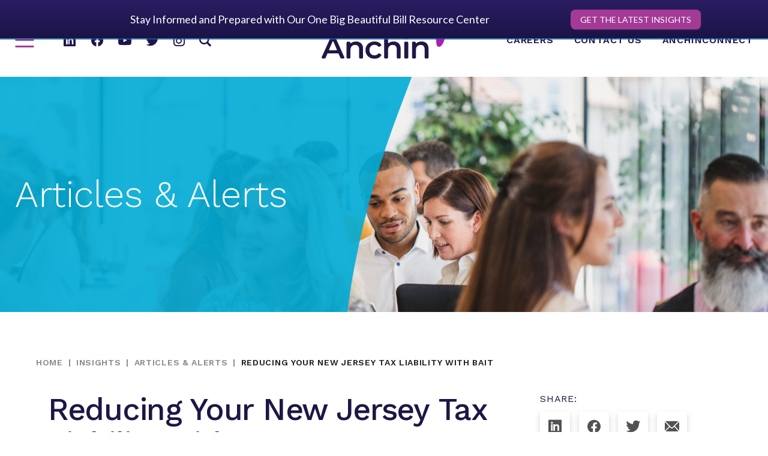

--- FILE ---
content_type: text/html; charset=UTF-8
request_url: https://www.anchin.com/articles/new-jerseys-bait-updates-provide-an-even-greater-tax-benefit/
body_size: 39211
content:
<!doctype html>
<html lang="en-US">
<head>
	<meta charset="UTF-8">
	<meta name="viewport" content="width=device-width, initial-scale=1">
	<meta name="copyright" content="© 2026 Anchin, Block & Anchin LLP. All rights reserved.">
	<link rel="profile" href="https://gmpg.org/xfn/11">

	<meta name='robots' content='index, follow, max-image-preview:large, max-snippet:-1, max-video-preview:-1' />

	<!-- This site is optimized with the Yoast SEO Premium plugin v26.6 (Yoast SEO v26.6) - https://yoast.com/wordpress/plugins/seo/ -->
	<title>Reducing Your New Jersey Tax Liability with BAIT - Anchin, Block &amp; Anchin LLP</title>
	<meta name="description" content="Explore New Jersey’s BAIT and learn how it addresses the SALT limitation for taxpayers through entity-level taxes." />
	<link rel="canonical" href="https://www.anchin.com/articles/new-jerseys-bait-updates-provide-an-even-greater-tax-benefit/" />
	<meta property="og:locale" content="en_US" />
	<meta property="og:type" content="article" />
	<meta property="og:title" content="Reducing Your New Jersey Tax Liability with BAIT" />
	<meta property="og:description" content="Explore New Jersey’s BAIT and learn how it addresses the SALT limitation for taxpayers through entity-level taxes." />
	<meta property="og:url" content="https://www.anchin.com/articles/new-jerseys-bait-updates-provide-an-even-greater-tax-benefit/" />
	<meta property="og:site_name" content="Anchin, Block &amp; Anchin LLP" />
	<meta property="article:publisher" content="https://www.facebook.com/AnchinBlockandAnchin/" />
	<meta property="article:published_time" content="2022-01-25T15:02:33+00:00" />
	<meta property="article:modified_time" content="2025-09-12T13:57:46+00:00" />
	<meta property="og:image" content="https://www.anchin.com/wp-content/uploads/2022/01/AnchinAlert_830x320.jpg" />
	<meta property="og:image:width" content="830" />
	<meta property="og:image:height" content="320" />
	<meta property="og:image:type" content="image/jpeg" />
	<meta name="author" content="Suri Gevertzman" />
	<meta name="twitter:card" content="summary_large_image" />
	<meta name="twitter:creator" content="@AnchinCPA" />
	<meta name="twitter:site" content="@AnchinCPA" />
	<meta name="twitter:label1" content="Written by" />
	<meta name="twitter:data1" content="Suri Gevertzman" />
	<meta name="twitter:label2" content="Est. reading time" />
	<meta name="twitter:data2" content="3 minutes" />
	<script type="application/ld+json" class="yoast-schema-graph">{"@context":"https://schema.org","@graph":[{"@type":"Article","@id":"https://www.anchin.com/articles/new-jerseys-bait-updates-provide-an-even-greater-tax-benefit/#article","isPartOf":{"@id":"https://www.anchin.com/articles/new-jerseys-bait-updates-provide-an-even-greater-tax-benefit/"},"author":{"name":"Suri Gevertzman","@id":"https://www.anchin.com/#/schema/person/3f9bb42f7700cc21c166905f6a6bb1cb"},"headline":"Reducing Your New Jersey Tax Liability with BAIT","datePublished":"2022-01-25T15:02:33+00:00","dateModified":"2025-09-12T13:57:46+00:00","mainEntityOfPage":{"@id":"https://www.anchin.com/articles/new-jerseys-bait-updates-provide-an-even-greater-tax-benefit/"},"wordCount":1129,"commentCount":0,"publisher":{"@id":"https://www.anchin.com/#organization"},"image":{"@id":"https://www.anchin.com/articles/new-jerseys-bait-updates-provide-an-even-greater-tax-benefit/#primaryimage"},"thumbnailUrl":"https://www.anchin.com/wp-content/uploads/2022/01/AnchinAlert_830x320.jpg","articleSection":["Advisory","Tax","Tax Advisory","Tax Credits &amp; Incentives","Tax Planning &amp; Compliance"],"inLanguage":"en-US","potentialAction":[{"@type":"CommentAction","name":"Comment","target":["https://www.anchin.com/articles/new-jerseys-bait-updates-provide-an-even-greater-tax-benefit/#respond"]}]},{"@type":"WebPage","@id":"https://www.anchin.com/articles/new-jerseys-bait-updates-provide-an-even-greater-tax-benefit/","url":"https://www.anchin.com/articles/new-jerseys-bait-updates-provide-an-even-greater-tax-benefit/","name":"Reducing Your New Jersey Tax Liability with BAIT - Anchin, Block &amp; Anchin LLP","isPartOf":{"@id":"https://www.anchin.com/#website"},"primaryImageOfPage":{"@id":"https://www.anchin.com/articles/new-jerseys-bait-updates-provide-an-even-greater-tax-benefit/#primaryimage"},"image":{"@id":"https://www.anchin.com/articles/new-jerseys-bait-updates-provide-an-even-greater-tax-benefit/#primaryimage"},"thumbnailUrl":"https://www.anchin.com/wp-content/uploads/2022/01/AnchinAlert_830x320.jpg","datePublished":"2022-01-25T15:02:33+00:00","dateModified":"2025-09-12T13:57:46+00:00","description":"Explore New Jersey’s BAIT and learn how it addresses the SALT limitation for taxpayers through entity-level taxes.","breadcrumb":{"@id":"https://www.anchin.com/articles/new-jerseys-bait-updates-provide-an-even-greater-tax-benefit/#breadcrumb"},"inLanguage":"en-US","potentialAction":[{"@type":"ReadAction","target":["https://www.anchin.com/articles/new-jerseys-bait-updates-provide-an-even-greater-tax-benefit/"]}]},{"@type":"ImageObject","inLanguage":"en-US","@id":"https://www.anchin.com/articles/new-jerseys-bait-updates-provide-an-even-greater-tax-benefit/#primaryimage","url":"https://www.anchin.com/wp-content/uploads/2022/01/AnchinAlert_830x320.jpg","contentUrl":"https://www.anchin.com/wp-content/uploads/2022/01/AnchinAlert_830x320.jpg","width":830,"height":320},{"@type":"WebSite","@id":"https://www.anchin.com/#website","url":"https://www.anchin.com/","name":"Anchin, Block & Anchin LLP","description":"","publisher":{"@id":"https://www.anchin.com/#organization"},"potentialAction":[{"@type":"SearchAction","target":{"@type":"EntryPoint","urlTemplate":"https://www.anchin.com/?s={search_term_string}"},"query-input":{"@type":"PropertyValueSpecification","valueRequired":true,"valueName":"search_term_string"}}],"inLanguage":"en-US"},{"@type":"Organization","@id":"https://www.anchin.com/#organization","name":"Anchin","url":"https://www.anchin.com/","logo":{"@type":"ImageObject","inLanguage":"en-US","@id":"https://www.anchin.com/#/schema/logo/image/","url":"https://www.anchin.com/wp-content/uploads/2021/10/banner.jpg","contentUrl":"https://www.anchin.com/wp-content/uploads/2021/10/banner.jpg","width":1440,"height":516,"caption":"Anchin"},"image":{"@id":"https://www.anchin.com/#/schema/logo/image/"},"sameAs":["https://www.facebook.com/AnchinBlockandAnchin/","https://x.com/AnchinCPA","https://www.linkedin.com/company/anchin-block-&-anchin-llp/","https://www.youtube.com/user/AnchinNews","https://www.instagram.com/anchincpa/"]},{"@type":"Person","@id":"https://www.anchin.com/#/schema/person/3f9bb42f7700cc21c166905f6a6bb1cb","name":"Suri Gevertzman","image":{"@type":"ImageObject","inLanguage":"en-US","@id":"https://www.anchin.com/#/schema/person/image/","url":"https://secure.gravatar.com/avatar/51223b0b5a473a50e1011f9a1ca87638754e01db94ca872560d9c0da122f1403?s=96&d=mm&r=g","contentUrl":"https://secure.gravatar.com/avatar/51223b0b5a473a50e1011f9a1ca87638754e01db94ca872560d9c0da122f1403?s=96&d=mm&r=g","caption":"Suri Gevertzman"}}]}</script>
	<!-- / Yoast SEO Premium plugin. -->


<link rel='dns-prefetch' href='//js.hs-scripts.com' />
<link rel='dns-prefetch' href='//www.googletagmanager.com' />
<link rel="alternate" type="application/rss+xml" title="Anchin, Block &amp; Anchin LLP &raquo; Feed" href="https://www.anchin.com/feed/" />
<link rel="alternate" type="application/rss+xml" title="Anchin, Block &amp; Anchin LLP &raquo; Comments Feed" href="https://www.anchin.com/comments/feed/" />
<link rel="alternate" type="application/rss+xml" title="Anchin, Block &amp; Anchin LLP &raquo; Reducing Your New Jersey Tax Liability with BAIT Comments Feed" href="https://www.anchin.com/articles/new-jerseys-bait-updates-provide-an-even-greater-tax-benefit/feed/" />
<link rel="alternate" title="oEmbed (JSON)" type="application/json+oembed" href="https://www.anchin.com/wp-json/oembed/1.0/embed?url=https%3A%2F%2Fwww.anchin.com%2Farticles%2Fnew-jerseys-bait-updates-provide-an-even-greater-tax-benefit%2F" />
<link rel="alternate" title="oEmbed (XML)" type="text/xml+oembed" href="https://www.anchin.com/wp-json/oembed/1.0/embed?url=https%3A%2F%2Fwww.anchin.com%2Farticles%2Fnew-jerseys-bait-updates-provide-an-even-greater-tax-benefit%2F&#038;format=xml" />
<style id='wp-img-auto-sizes-contain-inline-css' type='text/css'>
img:is([sizes=auto i],[sizes^="auto," i]){contain-intrinsic-size:3000px 1500px}
/*# sourceURL=wp-img-auto-sizes-contain-inline-css */
</style>
<style id='wp-emoji-styles-inline-css' type='text/css'>

	img.wp-smiley, img.emoji {
		display: inline !important;
		border: none !important;
		box-shadow: none !important;
		height: 1em !important;
		width: 1em !important;
		margin: 0 0.07em !important;
		vertical-align: -0.1em !important;
		background: none !important;
		padding: 0 !important;
	}
/*# sourceURL=wp-emoji-styles-inline-css */
</style>
<style id='wp-block-library-inline-css' type='text/css'>
:root{--wp-block-synced-color:#7a00df;--wp-block-synced-color--rgb:122,0,223;--wp-bound-block-color:var(--wp-block-synced-color);--wp-editor-canvas-background:#ddd;--wp-admin-theme-color:#007cba;--wp-admin-theme-color--rgb:0,124,186;--wp-admin-theme-color-darker-10:#006ba1;--wp-admin-theme-color-darker-10--rgb:0,107,160.5;--wp-admin-theme-color-darker-20:#005a87;--wp-admin-theme-color-darker-20--rgb:0,90,135;--wp-admin-border-width-focus:2px}@media (min-resolution:192dpi){:root{--wp-admin-border-width-focus:1.5px}}.wp-element-button{cursor:pointer}:root .has-very-light-gray-background-color{background-color:#eee}:root .has-very-dark-gray-background-color{background-color:#313131}:root .has-very-light-gray-color{color:#eee}:root .has-very-dark-gray-color{color:#313131}:root .has-vivid-green-cyan-to-vivid-cyan-blue-gradient-background{background:linear-gradient(135deg,#00d084,#0693e3)}:root .has-purple-crush-gradient-background{background:linear-gradient(135deg,#34e2e4,#4721fb 50%,#ab1dfe)}:root .has-hazy-dawn-gradient-background{background:linear-gradient(135deg,#faaca8,#dad0ec)}:root .has-subdued-olive-gradient-background{background:linear-gradient(135deg,#fafae1,#67a671)}:root .has-atomic-cream-gradient-background{background:linear-gradient(135deg,#fdd79a,#004a59)}:root .has-nightshade-gradient-background{background:linear-gradient(135deg,#330968,#31cdcf)}:root .has-midnight-gradient-background{background:linear-gradient(135deg,#020381,#2874fc)}:root{--wp--preset--font-size--normal:16px;--wp--preset--font-size--huge:42px}.has-regular-font-size{font-size:1em}.has-larger-font-size{font-size:2.625em}.has-normal-font-size{font-size:var(--wp--preset--font-size--normal)}.has-huge-font-size{font-size:var(--wp--preset--font-size--huge)}.has-text-align-center{text-align:center}.has-text-align-left{text-align:left}.has-text-align-right{text-align:right}.has-fit-text{white-space:nowrap!important}#end-resizable-editor-section{display:none}.aligncenter{clear:both}.items-justified-left{justify-content:flex-start}.items-justified-center{justify-content:center}.items-justified-right{justify-content:flex-end}.items-justified-space-between{justify-content:space-between}.screen-reader-text{border:0;clip-path:inset(50%);height:1px;margin:-1px;overflow:hidden;padding:0;position:absolute;width:1px;word-wrap:normal!important}.screen-reader-text:focus{background-color:#ddd;clip-path:none;color:#444;display:block;font-size:1em;height:auto;left:5px;line-height:normal;padding:15px 23px 14px;text-decoration:none;top:5px;width:auto;z-index:100000}html :where(.has-border-color){border-style:solid}html :where([style*=border-top-color]){border-top-style:solid}html :where([style*=border-right-color]){border-right-style:solid}html :where([style*=border-bottom-color]){border-bottom-style:solid}html :where([style*=border-left-color]){border-left-style:solid}html :where([style*=border-width]){border-style:solid}html :where([style*=border-top-width]){border-top-style:solid}html :where([style*=border-right-width]){border-right-style:solid}html :where([style*=border-bottom-width]){border-bottom-style:solid}html :where([style*=border-left-width]){border-left-style:solid}html :where(img[class*=wp-image-]){height:auto;max-width:100%}:where(figure){margin:0 0 1em}html :where(.is-position-sticky){--wp-admin--admin-bar--position-offset:var(--wp-admin--admin-bar--height,0px)}@media screen and (max-width:600px){html :where(.is-position-sticky){--wp-admin--admin-bar--position-offset:0px}}

/*# sourceURL=wp-block-library-inline-css */
</style><style id='global-styles-inline-css' type='text/css'>
:root{--wp--preset--aspect-ratio--square: 1;--wp--preset--aspect-ratio--4-3: 4/3;--wp--preset--aspect-ratio--3-4: 3/4;--wp--preset--aspect-ratio--3-2: 3/2;--wp--preset--aspect-ratio--2-3: 2/3;--wp--preset--aspect-ratio--16-9: 16/9;--wp--preset--aspect-ratio--9-16: 9/16;--wp--preset--color--black: #000000;--wp--preset--color--cyan-bluish-gray: #abb8c3;--wp--preset--color--white: #ffffff;--wp--preset--color--pale-pink: #f78da7;--wp--preset--color--vivid-red: #cf2e2e;--wp--preset--color--luminous-vivid-orange: #ff6900;--wp--preset--color--luminous-vivid-amber: #fcb900;--wp--preset--color--light-green-cyan: #7bdcb5;--wp--preset--color--vivid-green-cyan: #00d084;--wp--preset--color--pale-cyan-blue: #8ed1fc;--wp--preset--color--vivid-cyan-blue: #0693e3;--wp--preset--color--vivid-purple: #9b51e0;--wp--preset--gradient--vivid-cyan-blue-to-vivid-purple: linear-gradient(135deg,rgb(6,147,227) 0%,rgb(155,81,224) 100%);--wp--preset--gradient--light-green-cyan-to-vivid-green-cyan: linear-gradient(135deg,rgb(122,220,180) 0%,rgb(0,208,130) 100%);--wp--preset--gradient--luminous-vivid-amber-to-luminous-vivid-orange: linear-gradient(135deg,rgb(252,185,0) 0%,rgb(255,105,0) 100%);--wp--preset--gradient--luminous-vivid-orange-to-vivid-red: linear-gradient(135deg,rgb(255,105,0) 0%,rgb(207,46,46) 100%);--wp--preset--gradient--very-light-gray-to-cyan-bluish-gray: linear-gradient(135deg,rgb(238,238,238) 0%,rgb(169,184,195) 100%);--wp--preset--gradient--cool-to-warm-spectrum: linear-gradient(135deg,rgb(74,234,220) 0%,rgb(151,120,209) 20%,rgb(207,42,186) 40%,rgb(238,44,130) 60%,rgb(251,105,98) 80%,rgb(254,248,76) 100%);--wp--preset--gradient--blush-light-purple: linear-gradient(135deg,rgb(255,206,236) 0%,rgb(152,150,240) 100%);--wp--preset--gradient--blush-bordeaux: linear-gradient(135deg,rgb(254,205,165) 0%,rgb(254,45,45) 50%,rgb(107,0,62) 100%);--wp--preset--gradient--luminous-dusk: linear-gradient(135deg,rgb(255,203,112) 0%,rgb(199,81,192) 50%,rgb(65,88,208) 100%);--wp--preset--gradient--pale-ocean: linear-gradient(135deg,rgb(255,245,203) 0%,rgb(182,227,212) 50%,rgb(51,167,181) 100%);--wp--preset--gradient--electric-grass: linear-gradient(135deg,rgb(202,248,128) 0%,rgb(113,206,126) 100%);--wp--preset--gradient--midnight: linear-gradient(135deg,rgb(2,3,129) 0%,rgb(40,116,252) 100%);--wp--preset--font-size--small: 13px;--wp--preset--font-size--medium: 20px;--wp--preset--font-size--large: 36px;--wp--preset--font-size--x-large: 42px;--wp--preset--spacing--20: 0.44rem;--wp--preset--spacing--30: 0.67rem;--wp--preset--spacing--40: 1rem;--wp--preset--spacing--50: 1.5rem;--wp--preset--spacing--60: 2.25rem;--wp--preset--spacing--70: 3.38rem;--wp--preset--spacing--80: 5.06rem;--wp--preset--shadow--natural: 6px 6px 9px rgba(0, 0, 0, 0.2);--wp--preset--shadow--deep: 12px 12px 50px rgba(0, 0, 0, 0.4);--wp--preset--shadow--sharp: 6px 6px 0px rgba(0, 0, 0, 0.2);--wp--preset--shadow--outlined: 6px 6px 0px -3px rgb(255, 255, 255), 6px 6px rgb(0, 0, 0);--wp--preset--shadow--crisp: 6px 6px 0px rgb(0, 0, 0);}:where(.is-layout-flex){gap: 0.5em;}:where(.is-layout-grid){gap: 0.5em;}body .is-layout-flex{display: flex;}.is-layout-flex{flex-wrap: wrap;align-items: center;}.is-layout-flex > :is(*, div){margin: 0;}body .is-layout-grid{display: grid;}.is-layout-grid > :is(*, div){margin: 0;}:where(.wp-block-columns.is-layout-flex){gap: 2em;}:where(.wp-block-columns.is-layout-grid){gap: 2em;}:where(.wp-block-post-template.is-layout-flex){gap: 1.25em;}:where(.wp-block-post-template.is-layout-grid){gap: 1.25em;}.has-black-color{color: var(--wp--preset--color--black) !important;}.has-cyan-bluish-gray-color{color: var(--wp--preset--color--cyan-bluish-gray) !important;}.has-white-color{color: var(--wp--preset--color--white) !important;}.has-pale-pink-color{color: var(--wp--preset--color--pale-pink) !important;}.has-vivid-red-color{color: var(--wp--preset--color--vivid-red) !important;}.has-luminous-vivid-orange-color{color: var(--wp--preset--color--luminous-vivid-orange) !important;}.has-luminous-vivid-amber-color{color: var(--wp--preset--color--luminous-vivid-amber) !important;}.has-light-green-cyan-color{color: var(--wp--preset--color--light-green-cyan) !important;}.has-vivid-green-cyan-color{color: var(--wp--preset--color--vivid-green-cyan) !important;}.has-pale-cyan-blue-color{color: var(--wp--preset--color--pale-cyan-blue) !important;}.has-vivid-cyan-blue-color{color: var(--wp--preset--color--vivid-cyan-blue) !important;}.has-vivid-purple-color{color: var(--wp--preset--color--vivid-purple) !important;}.has-black-background-color{background-color: var(--wp--preset--color--black) !important;}.has-cyan-bluish-gray-background-color{background-color: var(--wp--preset--color--cyan-bluish-gray) !important;}.has-white-background-color{background-color: var(--wp--preset--color--white) !important;}.has-pale-pink-background-color{background-color: var(--wp--preset--color--pale-pink) !important;}.has-vivid-red-background-color{background-color: var(--wp--preset--color--vivid-red) !important;}.has-luminous-vivid-orange-background-color{background-color: var(--wp--preset--color--luminous-vivid-orange) !important;}.has-luminous-vivid-amber-background-color{background-color: var(--wp--preset--color--luminous-vivid-amber) !important;}.has-light-green-cyan-background-color{background-color: var(--wp--preset--color--light-green-cyan) !important;}.has-vivid-green-cyan-background-color{background-color: var(--wp--preset--color--vivid-green-cyan) !important;}.has-pale-cyan-blue-background-color{background-color: var(--wp--preset--color--pale-cyan-blue) !important;}.has-vivid-cyan-blue-background-color{background-color: var(--wp--preset--color--vivid-cyan-blue) !important;}.has-vivid-purple-background-color{background-color: var(--wp--preset--color--vivid-purple) !important;}.has-black-border-color{border-color: var(--wp--preset--color--black) !important;}.has-cyan-bluish-gray-border-color{border-color: var(--wp--preset--color--cyan-bluish-gray) !important;}.has-white-border-color{border-color: var(--wp--preset--color--white) !important;}.has-pale-pink-border-color{border-color: var(--wp--preset--color--pale-pink) !important;}.has-vivid-red-border-color{border-color: var(--wp--preset--color--vivid-red) !important;}.has-luminous-vivid-orange-border-color{border-color: var(--wp--preset--color--luminous-vivid-orange) !important;}.has-luminous-vivid-amber-border-color{border-color: var(--wp--preset--color--luminous-vivid-amber) !important;}.has-light-green-cyan-border-color{border-color: var(--wp--preset--color--light-green-cyan) !important;}.has-vivid-green-cyan-border-color{border-color: var(--wp--preset--color--vivid-green-cyan) !important;}.has-pale-cyan-blue-border-color{border-color: var(--wp--preset--color--pale-cyan-blue) !important;}.has-vivid-cyan-blue-border-color{border-color: var(--wp--preset--color--vivid-cyan-blue) !important;}.has-vivid-purple-border-color{border-color: var(--wp--preset--color--vivid-purple) !important;}.has-vivid-cyan-blue-to-vivid-purple-gradient-background{background: var(--wp--preset--gradient--vivid-cyan-blue-to-vivid-purple) !important;}.has-light-green-cyan-to-vivid-green-cyan-gradient-background{background: var(--wp--preset--gradient--light-green-cyan-to-vivid-green-cyan) !important;}.has-luminous-vivid-amber-to-luminous-vivid-orange-gradient-background{background: var(--wp--preset--gradient--luminous-vivid-amber-to-luminous-vivid-orange) !important;}.has-luminous-vivid-orange-to-vivid-red-gradient-background{background: var(--wp--preset--gradient--luminous-vivid-orange-to-vivid-red) !important;}.has-very-light-gray-to-cyan-bluish-gray-gradient-background{background: var(--wp--preset--gradient--very-light-gray-to-cyan-bluish-gray) !important;}.has-cool-to-warm-spectrum-gradient-background{background: var(--wp--preset--gradient--cool-to-warm-spectrum) !important;}.has-blush-light-purple-gradient-background{background: var(--wp--preset--gradient--blush-light-purple) !important;}.has-blush-bordeaux-gradient-background{background: var(--wp--preset--gradient--blush-bordeaux) !important;}.has-luminous-dusk-gradient-background{background: var(--wp--preset--gradient--luminous-dusk) !important;}.has-pale-ocean-gradient-background{background: var(--wp--preset--gradient--pale-ocean) !important;}.has-electric-grass-gradient-background{background: var(--wp--preset--gradient--electric-grass) !important;}.has-midnight-gradient-background{background: var(--wp--preset--gradient--midnight) !important;}.has-small-font-size{font-size: var(--wp--preset--font-size--small) !important;}.has-medium-font-size{font-size: var(--wp--preset--font-size--medium) !important;}.has-large-font-size{font-size: var(--wp--preset--font-size--large) !important;}.has-x-large-font-size{font-size: var(--wp--preset--font-size--x-large) !important;}
/*# sourceURL=global-styles-inline-css */
</style>

<style id='classic-theme-styles-inline-css' type='text/css'>
/*! This file is auto-generated */
.wp-block-button__link{color:#fff;background-color:#32373c;border-radius:9999px;box-shadow:none;text-decoration:none;padding:calc(.667em + 2px) calc(1.333em + 2px);font-size:1.125em}.wp-block-file__button{background:#32373c;color:#fff;text-decoration:none}
/*# sourceURL=/wp-includes/css/classic-themes.min.css */
</style>
<link rel='stylesheet' id='job-form-css' href='https://www.anchin.com/wp-content/plugins/greenhouse-jobs/css/job-form.css?ver=6.9' type='text/css' media='all' />
<link rel='stylesheet' id='board-style-css' href='https://www.anchin.com/wp-content/plugins/greenhouse-jobs/css/board-style.css?ver=6.9' type='text/css' media='all' />
<link rel='stylesheet' id='pdfprnt_frontend-css' href='https://www.anchin.com/wp-content/plugins/pdf-print/css/frontend.css?ver=2.4.5' type='text/css' media='all' />
<link rel='stylesheet' id='search-filter-plugin-styles-css' href='https://www.anchin.com/wp-content/plugins/search-filter-pro/public/assets/css/search-filter.min.css?ver=2.5.21' type='text/css' media='all' />
<link rel='stylesheet' id='ace-style-css' href='https://www.anchin.com/wp-content/themes/ace/style.crush.css?1764389035&#038;ver=6.9' type='text/css' media='all' />
<link rel='stylesheet' id='slick-css' href='https://www.anchin.com/wp-content/themes/ace/js/slick/slick.css?ver=6.9' type='text/css' media='all' />
<link rel='stylesheet' id='fancybox-css' href='https://www.anchin.com/wp-content/themes/ace/js/fancybox/jquery.fancybox.min.css?ver=6.9' type='text/css' media='all' />
<link rel='stylesheet' id='cp-animate-fade-css' href='https://www.anchin.com/wp-content/plugins/convertplug/modules/assets/css/minified-animation/fade.min.css?ver=3.6.2' type='text/css' media='all' />
<link rel='stylesheet' id='cp-animate-bounce-css' href='https://www.anchin.com/wp-content/plugins/convertplug/modules/assets/css/minified-animation/bounce.min.css?ver=3.6.2' type='text/css' media='all' />
<link rel='stylesheet' id='cp-animate-pulse-css' href='https://www.anchin.com/wp-content/plugins/convertplug/modules/assets/css/minified-animation/pulse.min.css?ver=3.6.2' type='text/css' media='all' />
<link rel='stylesheet' id='convert-plus-module-main-style-css' href='https://www.anchin.com/wp-content/plugins/convertplug/modules/assets/css/cp-module-main.css?ver=3.6.2' type='text/css' media='all' />
<link rel='stylesheet' id='convert-plus-modal-style-css' href='https://www.anchin.com/wp-content/plugins/convertplug/modules/modal/assets/css/modal.min.css?ver=3.6.2' type='text/css' media='all' />
<link rel='stylesheet' id='convert-plus-info-bar-style-css' href='https://www.anchin.com/wp-content/plugins/convertplug/modules/info_bar/assets/css/info_bar.min.css?ver=3.6.2' type='text/css' media='all' />
<script type="text/javascript" src="https://www.anchin.com/wp-includes/js/jquery/jquery.min.js?ver=3.7.1" id="jquery-core-js"></script>
<script type="text/javascript" src="https://www.anchin.com/wp-includes/js/jquery/jquery-migrate.min.js?ver=3.4.1" id="jquery-migrate-js"></script>
<script type="text/javascript" src="https://www.anchin.com/wp-content/plugins/greenhouse-jobs/js/multi-select.js?ver=6.9" id="multi-select-js"></script>
<script type="text/javascript" src="https://www.anchin.com/wp-content/plugins/greenhouse-jobs/js/careers.js?ver=6.9" id="shortcodes-build-js"></script>
<script type="text/javascript" id="search-filter-plugin-build-js-extra">
/* <![CDATA[ */
var SF_LDATA = {"ajax_url":"https://www.anchin.com/wp-admin/admin-ajax.php","home_url":"https://www.anchin.com/","extensions":[]};
//# sourceURL=search-filter-plugin-build-js-extra
/* ]]> */
</script>
<script type="text/javascript" src="https://www.anchin.com/wp-content/plugins/search-filter-pro/public/assets/js/search-filter-build.min.js?ver=2.5.21" id="search-filter-plugin-build-js"></script>
<script type="text/javascript" src="https://www.anchin.com/wp-content/plugins/search-filter-pro/public/assets/js/chosen.jquery.min.js?ver=2.5.21" id="search-filter-plugin-chosen-js"></script>
<script type="text/javascript" src="https://www.anchin.com/wp-content/themes/ace/js/jquery-ui.min.js?ver=6.9" id="jquery-ui-js"></script>
<script type="text/javascript" src="https://www.anchin.com/wp-content/themes/ace/js/main.js?ver=6.9" id="main-js"></script>

<!-- Google tag (gtag.js) snippet added by Site Kit -->
<!-- Google Analytics snippet added by Site Kit -->
<script type="text/javascript" src="https://www.googletagmanager.com/gtag/js?id=G-DYMLMF0B6Z" id="google_gtagjs-js" async></script>
<script type="text/javascript" id="google_gtagjs-js-after">
/* <![CDATA[ */
window.dataLayer = window.dataLayer || [];function gtag(){dataLayer.push(arguments);}
gtag("set","linker",{"domains":["www.anchin.com"]});
gtag("js", new Date());
gtag("set", "developer_id.dZTNiMT", true);
gtag("config", "G-DYMLMF0B6Z");
 window._googlesitekit = window._googlesitekit || {}; window._googlesitekit.throttledEvents = []; window._googlesitekit.gtagEvent = (name, data) => { var key = JSON.stringify( { name, data } ); if ( !! window._googlesitekit.throttledEvents[ key ] ) { return; } window._googlesitekit.throttledEvents[ key ] = true; setTimeout( () => { delete window._googlesitekit.throttledEvents[ key ]; }, 5 ); gtag( "event", name, { ...data, event_source: "site-kit" } ); }; 
//# sourceURL=google_gtagjs-js-after
/* ]]> */
</script>
<link rel="https://api.w.org/" href="https://www.anchin.com/wp-json/" /><link rel="alternate" title="JSON" type="application/json" href="https://www.anchin.com/wp-json/wp/v2/posts/7969" /><link rel="EditURI" type="application/rsd+xml" title="RSD" href="https://www.anchin.com/xmlrpc.php?rsd" />
<link rel='shortlink' href='https://www.anchin.com/?p=7969' />
<meta name="generator" content="Site Kit by Google 1.168.0" />			<!-- DO NOT COPY THIS SNIPPET! Start of Page Analytics Tracking for HubSpot WordPress plugin v11.3.33-->
			<script class="hsq-set-content-id" data-content-id="blog-post">
				var _hsq = _hsq || [];
				_hsq.push(["setContentType", "blog-post"]);
			</script>
			<!-- DO NOT COPY THIS SNIPPET! End of Page Analytics Tracking for HubSpot WordPress plugin -->
			<link rel="pingback" href="https://www.anchin.com/xmlrpc.php"><script>document.addEventListener('DOMContentLoaded', function () {
  if (document.body.classList.contains('postid-21984')) {
    const targetButton = document.querySelector('a.button[href="https://info.anchin.com/event-replay-valuation-the-transfer-of-wealth-current-trends"]');

    if (targetButton) {
      // Update the text to say "Watch the Replay"
      targetButton.textContent = 'Watch the Replay';

      // Optional: Update aria-label for accessibility
      targetButton.setAttribute('aria-label', 'Watch the Replay');

      // Optional: open in new tab
      targetButton.setAttribute('target', '_blank');
      targetButton.setAttribute('rel', 'noopener noreferrer');

      // Set the updated URL
      targetButton.setAttribute(
        'href',
        'https://info.anchin.com/event-replay-valuation-the-transfer-of-wealth-current-trends'
      );
    }
  }
});
</script><script>document.addEventListener('DOMContentLoaded', function () {
  if (document.body.classList.contains('postid-22858')) {
    const targetButton = document.querySelector('a.button[href*="big-beautiful-bill-breakdown-webinar"]');

    if (targetButton) {
      // Update the text to say "Watch the Replay"
      targetButton.textContent = 'Watch the Replay';

      // Optional: Update aria-label for accessibility
      targetButton.setAttribute('aria-label', 'Watch the Replay');

      // Optional: open in new tab
      targetButton.setAttribute('target', '_blank');
      targetButton.setAttribute('rel', 'noopener noreferrer');

      // Set the updated URL
      targetButton.setAttribute(
        'href',
        'https://info.anchin.com/webinar/big-beautiful-bill-breakdown-webinar/ae'
      );
    }
  }
});
</script><script>document.addEventListener('DOMContentLoaded', function () {
  if (document.body.classList.contains('postid-22675')) {
    const targetButton = document.querySelector('a.button[href*="big-beautiful-bill-breakdown-webinar"]');

    if (targetButton) {
      // Update the text to say "Watch the Replay"
      targetButton.textContent = 'Watch the Replay';

      // Optional: Update aria-label for accessibility
      targetButton.setAttribute('aria-label', 'Watch the Replay');

      // Optional: open in new tab
      targetButton.setAttribute('target', '_blank');
      targetButton.setAttribute('rel', 'noopener noreferrer');

      // Set the updated URL
      targetButton.setAttribute(
        'href',
        'https://info.anchin.com/webinar/big-beautiful-bill-breakdown-webinar/real-estate'
      );
    }
  }
});
</script><style class="wpcode-css-snippet">/* Container */
#nf-form-15-cont {
  max-width: 900px;
  margin: 0 auto;
  padding: 30px;
  background-color: #fff;
  border-radius: 12px;
  box-shadow: 0 15px 40px rgba(0, 0, 0, 0.12);
  box-sizing: border-box;
}

/* Labels */
#nf-form-15-cont .nf-field-label {
  font-size: 20px;
  font-weight: 600;
  letter-spacing: 0.3px;
  margin: 16px 0 12px;
  display: block;
}

/* Fields */
#nf-form-15-cont .nf-field {
  font-size: 16px;
  margin: 3px 0;
  padding: 3px 0;
}

/* Inputs */
#nf-form-15-cont input[type="text"],
#nf-form-15-cont input[type="email"],
#nf-form-15-cont input[type="tel"],
#nf-form-15-cont textarea,
#nf-form-15-cont select {
  width: 100%;
  height: 48px;
  padding: 10px 14px;
  font-size: 15px;
  border: 1px solid #ccc;
  border-radius: 8px;
  box-sizing: border-box;
  transition: border-color 0.2s ease, box-shadow 0.2s ease;
}

/* Focus State */
#nf-form-15-cont input:focus,
#nf-form-15-cont textarea:focus,
#nf-form-15-cont select:focus {
  border-color: #00acd7;
  box-shadow: 0 0 0 2px rgba(0, 172, 215, 0.2);
  outline: none;
}

/* Radio Buttons */
#nf-form-15-cont input[type="radio"] {
  transform: scale(1.15);
  margin-right: 12px;
  vertical-align: middle;
}

#nf-form-15-cont .nf-field-element li {
  margin-bottom: 8px;
}

/* Buttons - Default Style */
#nf-form-15-cont input[type="button"],
#nf-form-15-cont .nf-next {
  background-color: #00acd7;
  color: #fff;
  font-size: 16px;
  font-weight: 600;
  padding: 14px 28px;
  border: none;
  border-radius: 8px;
  cursor: pointer;
  transition: all 0.3s ease;
  box-shadow: 0 4px 12px rgba(0, 0, 0, 0.15);
}

/* Buttons - Hover Style */
#nf-form-15-cont input[type="button"]:hover,
#nf-form-15-cont .nf-next:hover {
  background-color: #008bb5;
  box-shadow: 0 6px 18px rgba(0, 0, 0, 0.2);
}

/* Previous Button - Hollow Style */
#nf-form-15-cont .nf-previous-item input[type="button"].nf-previous {
  background-color: transparent;
  color: #000;
  border: 2px solid #000;
  font-size: 16px;
  font-weight: 600;
  padding: 14px 28px;
  border-radius: 8px;
  cursor: pointer;
  transition: all 0.3s ease;
  box-shadow: none;
}

#nf-form-15-cont .nf-previous-item input[type="button"].nf-previous:hover {
  background-color: #000;
  color: #fff;
}

/* Success Message */
#nf-form-15-cont .nf-response-msg-success {
  font-size: 16px;
  margin: 24px 0;
  padding: 16px;
  background-color: #e7f9f5;
  border-left: 4px solid #00acd7;
}

/* Error Message */
#nf-form-15-cont .nf-error-msg,
#nf-form-15-cont .nf-form-errors {
  font-size: 16px;
  margin: 24px 0;
  padding: 16px;
  border: 1px solid #e74c3c;
  background-color: #fbeaea;
}

/* Hide empty error box */
#nf-form-errors-15:empty,
#nf-form-errors-15:not(:has(.nf-error-msg)) {
  display: none !important;
}

/* Progress Bar */
#nf-form-15-cont .nf-progress-container {
  background-color: #e0e0e0;
  border-radius: 100px;
  height: 8px;
  margin: 24px 0;
  overflow: hidden;
}

#nf-form-15-cont .nf-progress {
  background-color: #00acd7;
  height: 100%;
  width: 0%;
  transition: width 0.4s ease-in-out;
}

/* Honeypot Field */
#nf-form-15-cont .nf-form-hp {
  display: none !important;
}

/* Animation */
#nf-form-15-cont .nf-mp-body {
  animation: fadeIn 0.4s ease;
}

@keyframes fadeIn {
  from { opacity: 0; transform: translateY(12px); }
  to { opacity: 1; transform: translateY(0); }
}

/* Mobile */
@media (max-width: 480px) {
  #nf-form-15-cont {
    padding: 20px;
  }

  #nf-form-15-cont input[type="button"],
  #nf-form-15-cont .nf-next,
  #nf-form-15-cont .nf-previous {
    width: 100%;
    padding: 14px;
    font-size: 15px;
  }
}

/* Result Banners (Success Messages) */
.result-banner {
  max-width: 700px;
  margin: 40px auto;
  padding: 24px 28px;
  border-radius: 12px;
  box-shadow: 0 6px 20px rgba(0, 0, 0, 0.05);
  font-family: inherit;
  box-sizing: border-box;
}

.result-banner h2 {
  font-size: 24px;
  margin-bottom: 12px;
  font-weight: 700;
  text-align: center;
}

.result-banner p {
  font-size: 16px;
  line-height: 1.5;
  margin: 0;
}

/* Low Exposure */
.result-banner.success {
  background-color: #f8f9fa;
  border-left: 6px solid #6c757d;
}

/* Moderate Exposure */
.result-banner.warning {
  background-color: #f8f9fa;
  border-left: 6px solid #6c757d;
}

/* High Exposure */
.result-banner.danger {
  background-color: #f8f9fa;
  border-left: 6px solid #6c757d;
}

/* Button Group Layout */
.result-btn-group {
  display: flex;
  justify-content: center;
  gap: 16px;
  margin-top: 24px;
  flex-wrap: wrap;
}

/* Shared Button Style */
.result-btn {
  display: inline-block;
  padding: 14px 24px;
  font-size: 16px;
  font-weight: 600;
  border-radius: 8px;
  text-decoration: none !important;
  text-align: center;
  transition: all 0.3s ease;
  min-width: 240px;
}

/* Primary Button - Filled Blue */
.result-btn.primary {
  background-color: #00acd7;
  color: white !important;
  border: none;
}

.result-btn.primary:hover {
  background-color: #a33a95;
  color: white !important;
}

/* Secondary Button - Hollow Black */
.result-btn.secondary {
  background-color: transparent;
  color: black !important;
  border: 2px solid black;
}

.result-btn.secondary:hover {
  background-color: black;
  color: white !important;
}

/* Hide the HTML field with ID 182 */
#nf-field-182-wrap {
  display: none !important;
}

/* Reduce vertical spacing only for text/email inputs */
#nf-form-15-cont .nf-field-wrap input[type="text"],
#nf-form-15-cont .nf-field-wrap input[type="email"] {
  margin-top: 8px !important;
  margin-bottom: 8px !important;
  padding-top: 0 !important;
  padding-bottom: 0 !important;
}</style><script>document.addEventListener('DOMContentLoaded', function () {
  if (document.body.classList.contains('postid-22653')) {
    const targetButton = document.querySelector('a.button[href*="big-beautiful-bill-breakdown-webinar"]');

    if (targetButton) {
      // Update the text to say "Watch the Replay"
      targetButton.textContent = 'Watch the Replay';

      // Optional: Update aria-label for accessibility
      targetButton.setAttribute('aria-label', 'Watch the Replay');

      // Optional: open in new tab
      targetButton.setAttribute('target', '_blank');
      targetButton.setAttribute('rel', 'noopener noreferrer');

      // Set the updated URL
      targetButton.setAttribute(
        'href',
        'https://info.anchin.com/webinar/big-beautiful-bill-breakdown-webinar/technology'
      );
    }
  }
});
</script><script>document.addEventListener('DOMContentLoaded', function () {
  if (document.body.classList.contains('postid-22682')) {
    const targetButton = document.querySelector('a.button[href*="big-beautiful-bill-breakdown-webinar"]');

    if (targetButton) {
      // Update the text to say "Watch the Replay"
      targetButton.textContent = 'Watch the Replay';

      // Optional: Update aria-label for accessibility
      targetButton.setAttribute('aria-label', 'Watch the Replay');

      // Optional: open in new tab
      targetButton.setAttribute('target', '_blank');
      targetButton.setAttribute('rel', 'noopener noreferrer');

      // Optional: add UTM parameters for tracking
      targetButton.setAttribute(
        'href',
        'https://info.anchin.com/webinar/big-beautiful-bill-breakdown-webinar/construction'
      );
    }
  }
});
</script><script>document.addEventListener('DOMContentLoaded', function () {
  if (document.body.classList.contains('postid-22686')) {
    const targetButton = document.querySelector('a.button[href*="big-beautiful-bill-breakdown-webinar"]');

    if (targetButton) {
      // Update the text to say "Watch the Replay"
      targetButton.textContent = 'Watch the Replay';

      // Optional: Update aria-label for accessibility
      targetButton.setAttribute('aria-label', 'Watch the Replay');

      // Optional: open in new tab
      targetButton.setAttribute('target', '_blank');
      targetButton.setAttribute('rel', 'noopener noreferrer');

      // Optional: add UTM parameters for tracking
      targetButton.setAttribute(
        'href',
        'https://info.anchin.com/webinar/big-beautiful-bill-breakdown-webinar/professional-services'
      );
    }
  }
});
</script><script>document.addEventListener('DOMContentLoaded', function () {
  if (document.body.classList.contains('postid-22684')) {
    const targetButton = document.querySelector('a.button[href*="big-beautiful-bill-breakdown-webinar"]');

    if (targetButton) {
      // Update the text to say "Watch the Replay"
      targetButton.textContent = 'Watch the Replay';

      // Optional: Update aria-label for accessibility
      targetButton.setAttribute('aria-label', 'Watch the Replay');

      // Optional: open in new tab
      targetButton.setAttribute('target', '_blank');
      targetButton.setAttribute('rel', 'noopener noreferrer');

      // Optional: add UTM parameters for tracking
      targetButton.setAttribute(
        'href',
        'https://info.anchin.com/webinar/big-beautiful-bill-breakdown-webinar/financial-services'
      );
    }
  }
});
</script><script>document.addEventListener('DOMContentLoaded', function () {
  if (document.body.classList.contains('postid-22468')) {
    const targetButton = document.querySelector('a.button[href*="big-beautiful-bill-breakdown-webinar"]');

    if (targetButton) {
      // Update the text to say "Watch the Replay"
      targetButton.textContent = 'Watch the Replay';

      // Optional: Update aria-label for accessibility
      targetButton.setAttribute('aria-label', 'Watch the Replay');

      // Optional: open in new tab
      targetButton.setAttribute('target', '_blank');
      targetButton.setAttribute('rel', 'noopener noreferrer');

      // Optional: add UTM parameters for tracking
      targetButton.setAttribute('href', 'https://info.anchin.com/events/webinar/big-beautiful-bill-breakdown-webinar?utm_source=Website&utm_medium=ReplayButton&utm_campaign=OBBB');
    }
  }
});
</script><style class="wpcode-css-snippet">html.nav-on .cp-module {
  z-index: 1 !important;
}

html.nav-on .site-nav {
  z-index: 9999 !important;
}
</style><style class="wpcode-css-snippet">/* Container */
#nf-form-14-cont {
  max-width: 900px;
  margin: 0 auto;
  padding: 30px;
  background-color: #fff;
  border-radius: 12px;
  box-shadow: 0 15px 40px rgba(0, 0, 0, 0.12);
  box-sizing: border-box;
}

/* Labels */
#nf-form-14-cont .nf-field-label {
  font-size: 20px;
  font-weight: 600;
  letter-spacing: 0.3px;
  margin: 16px 0 12px;
  display: block;
}

/* Fields */
#nf-form-14-cont .nf-field {
  font-size: 16px;
  margin: 3px 0;
  padding: 3px 0;
}

/* Inputs */
#nf-form-14-cont input[type="text"],
#nf-form-14-cont input[type="email"],
#nf-form-14-cont input[type="tel"],
#nf-form-14-cont textarea,
#nf-form-14-cont select {
  width: 100%;
  height: 48px;
  padding: 10px 14px;
  font-size: 15px;
  border: 1px solid #ccc;
  border-radius: 8px;
  box-sizing: border-box;
  transition: border-color 0.2s ease, box-shadow 0.2s ease;
}

/* Focus State */
#nf-form-14-cont input:focus,
#nf-form-14-cont textarea:focus,
#nf-form-14-cont select:focus {
  border-color: #00acd7;
  box-shadow: 0 0 0 2px rgba(0, 172, 215, 0.2);
  outline: none;
}

/* Radio Buttons */
#nf-form-14-cont input[type="radio"] {
  transform: scale(1.15);
  margin-right: 12px;
  vertical-align: middle;
}

#nf-form-14-cont .nf-field-element li {
  margin-bottom: 8px;
}

/* Buttons - Default Style */
#nf-form-14-cont input[type="button"],
#nf-form-14-cont .nf-next {
  background-color: #00acd7;
  color: #fff;
  font-size: 16px;
  font-weight: 600;
  padding: 14px 28px;
  border: none;
  border-radius: 8px;
  cursor: pointer;
  transition: all 0.3s ease;
  box-shadow: 0 4px 12px rgba(0, 0, 0, 0.15);
}

/* Buttons - Hover Style */
#nf-form-14-cont input[type="button"]:hover,
#nf-form-14-cont .nf-next:hover {
  background-color: #008bb5;
  box-shadow: 0 6px 18px rgba(0, 0, 0, 0.2);
}

/* Previous Button - Hollow Style */
#nf-form-14-cont .nf-previous-item input[type="button"].nf-previous {
  background-color: transparent;
  color: #000;
  border: 2px solid #000;
  font-size: 16px;
  font-weight: 600;
  padding: 14px 28px;
  border-radius: 8px;
  cursor: pointer;
  transition: all 0.3s ease;
  box-shadow: none;
}

#nf-form-14-cont .nf-previous-item input[type="button"].nf-previous:hover {
  background-color: #000;
  color: #fff;
}

/* Success Message */
#nf-form-14-cont .nf-response-msg-success {
  font-size: 16px;
  margin: 24px 0;
  padding: 16px;
  background-color: #e7f9f5;
  border-left: 4px solid #00acd7;
}

/* Error Message */
#nf-form-14-cont .nf-error-msg,
#nf-form-14-cont .nf-form-errors {
  font-size: 16px;
  margin: 24px 0;
  padding: 16px;
  border: 1px solid #e74c3c;
  background-color: #fbeaea;
}

/* Hide empty error box */
#nf-form-errors-14:empty,
#nf-form-errors-14:not(:has(.nf-error-msg)) {
  display: none !important;
}

/* Progress Bar */
#nf-form-14-cont .nf-progress-container {
  background-color: #e0e0e0;
  border-radius: 100px;
  height: 8px;
  margin: 24px 0;
  overflow: hidden;
}

#nf-form-14-cont .nf-progress {
  background-color: #00acd7;
  height: 100%;
  width: 0%;
  transition: width 0.4s ease-in-out;
}

/* Honeypot Field */
#nf-form-14-cont .nf-form-hp {
  display: none !important;
}

/* Animation */
#nf-form-14-cont .nf-mp-body {
  animation: fadeIn 0.4s ease;
}

@keyframes fadeIn {
  from { opacity: 0; transform: translateY(12px); }
  to { opacity: 1; transform: translateY(0); }
}

/* Mobile */
@media (max-width: 480px) {
  #nf-form-14-cont {
    padding: 20px;
  }

  #nf-form-14-cont input[type="button"],
  #nf-form-14-cont .nf-next,
  #nf-form-14-cont .nf-previous {
    width: 100%;
    padding: 14px;
    font-size: 15px;
  }
}

/* Result Banners (Success Messages) */
.result-banner {
  max-width: 700px;
  margin: 40px auto;
  padding: 24px 28px;
  border-radius: 12px;
  box-shadow: 0 6px 20px rgba(0, 0, 0, 0.05);
  font-family: inherit;
  box-sizing: border-box;
}

.result-banner h2 {
  font-size: 24px;
  margin-bottom: 12px;
  font-weight: 700;
  text-align: center;
}

.result-banner p {
  font-size: 16px;
  line-height: 1.5;
  margin: 0;
}

/* Low Exposure */
.result-banner.success {
  background-color: #f8f9fa;
  border-left: 6px solid #6c757d;
}

/* Moderate Exposure */
.result-banner.warning {
  background-color: #f8f9fa;
  border-left: 6px solid #6c757d;
}

/* High Exposure */
.result-banner.danger {
  background-color: #f8f9fa;
  border-left: 6px solid #6c757d;
}

/* Button Group Layout */
.result-btn-group {
  display: flex;
  justify-content: center;
  gap: 16px;
  margin-top: 24px;
  flex-wrap: wrap;
}

/* Shared Button Style */
.result-btn {
  display: inline-block;
  padding: 14px 24px;
  font-size: 16px;
  font-weight: 600;
  border-radius: 8px;
  text-decoration: none !important;
  text-align: center;
  transition: all 0.3s ease;
  min-width: 240px;
}

/* Primary Button - Filled Blue */
.result-btn.primary {
  background-color: #00acd7;
  color: white !important;
  border: none;
}

.result-btn.primary:hover {
  background-color: #a33a95;
  color: white !important;
}

/* Secondary Button - Hollow Black */
.result-btn.secondary {
  background-color: transparent;
  color: black !important;
  border: 2px solid black;
}

.result-btn.secondary:hover {
  background-color: black;
  color: white !important;
}

/* Hide the HTML field with ID 167 */
#nf-field-167-wrap {
  display: none !important;
}

/* Reduce vertical spacing only for text/email inputs */
#nf-form-14-cont .nf-field-wrap input[type="text"],
#nf-form-14-cont .nf-field-wrap input[type="email"] {
  margin-top: 8px !important;
  margin-bottom: 8px !important;
  padding-top: 0 !important;
  padding-bottom: 0 !important;
}</style><style class="wpcode-css-snippet">/* Container */
#nf-form-13-cont {
  max-width: 900px;
  margin: 0 auto;
  padding: 30px;
  background-color: #fff;
  border-radius: 12px;
  box-shadow: 0 15px 40px rgba(0, 0, 0, 0.12); /* <-- updated */
  box-sizing: border-box;
}

/* Labels */
#nf-form-13-cont .nf-field-label {
  font-size: 20px;
  font-weight: 600;
  letter-spacing: 0.3px;
  margin: 16px 0 12px;
  display: block;
}

/* Fields */
#nf-form-13-cont .nf-field {
  font-size: 16px;
  margin: 3px 0;
  padding: 3px 0;
}

/* Inputs */
#nf-form-13-cont input[type="text"],
#nf-form-13-cont input[type="email"],
#nf-form-13-cont input[type="tel"],
#nf-form-13-cont textarea,
#nf-form-13-cont select {
  width: 100%;
  height: 48px;
  padding: 10px 14px;
  font-size: 15px;
  border: 1px solid #ccc;
  border-radius: 8px;
  box-sizing: border-box;
  transition: border-color 0.2s ease, box-shadow 0.2s ease;
}

/* Focus State */
#nf-form-13-cont input:focus,
#nf-form-13-cont textarea:focus,
#nf-form-13-cont select:focus {
  border-color: #00acd7;
  box-shadow: 0 0 0 2px rgba(0, 172, 215, 0.2);
  outline: none;
}

/* Radio Buttons */
#nf-form-13-cont input[type="radio"] {
  transform: scale(1.15);
  margin-right: 12px;
  vertical-align: middle;
}

#nf-form-13-cont .nf-field-element li {
  margin-bottom: 8px;
}

/* Buttons - Default Style */
#nf-form-13-cont input[type="button"],
#nf-form-13-cont .nf-next {
  background-color: #00acd7;
  color: #fff;
  font-size: 16px;
  font-weight: 600;
  padding: 14px 28px;
  border: none;
  border-radius: 8px;
  cursor: pointer;
  transition: all 0.3s ease;
  box-shadow: 0 4px 12px rgba(0, 0, 0, 0.15);
}

/* Buttons - Hover Style */
#nf-form-13-cont input[type="button"]:hover,
#nf-form-13-cont .nf-next:hover {
  background-color: #008bb5;
  box-shadow: 0 6px 18px rgba(0, 0, 0, 0.2);
}

/* Previous Button - Hollow Style */
#nf-form-13-cont .nf-previous-item input[type="button"].nf-previous {
  background-color: transparent;
  color: #000;
  border: 2px solid #000;
  font-size: 16px;
  font-weight: 600;
  padding: 14px 28px;
  border-radius: 8px;
  cursor: pointer;
  transition: all 0.3s ease;
  box-shadow: none;
}

#nf-form-13-cont .nf-previous-item input[type="button"].nf-previous:hover {
  background-color: #000;
  color: #fff;
}

/* Success Message */
#nf-form-13-cont .nf-response-msg-success {
  font-size: 16px;
  margin: 24px 0;
  padding: 16px;
  background-color: #e7f9f5;
  border-left: 4px solid #00acd7;
}

/* Error Message */
#nf-form-13-cont .nf-error-msg,
#nf-form-13-cont .nf-form-errors {
  font-size: 16px;
  margin: 24px 0;
  padding: 16px;
  border: 1px solid #e74c3c;
  background-color: #fbeaea;
}

/* Hide empty error box */
#nf-form-errors-13:empty,
#nf-form-errors-13:not(:has(.nf-error-msg)) {
  display: none !important;
}

/* Progress Bar */
#nf-form-13-cont .nf-progress-container {
  background-color: #e0e0e0;
  border-radius: 100px;
  height: 8px;
  margin: 24px 0;
  overflow: hidden;
}

#nf-form-13-cont .nf-progress {
  background-color: #00acd7;
  height: 100%;
  width: 0%;
  transition: width 0.4s ease-in-out;
}

/* Honeypot Field */
#nf-form-13-cont .nf-form-hp {
  display: none !important;
}

/* Animation */
#nf-form-13-cont .nf-mp-body {
  animation: fadeIn 0.4s ease;
}

@keyframes fadeIn {
  from { opacity: 0; transform: translateY(12px); }
  to { opacity: 1; transform: translateY(0); }
}

/* Mobile */
@media (max-width: 480px) {
  #nf-form-13-cont {
    padding: 20px;
  }

  #nf-form-13-cont input[type="button"],
  #nf-form-13-cont .nf-next,
  #nf-form-13-cont .nf-previous {
    width: 100%;
    padding: 14px;
    font-size: 15px;
  }
}
/* Result Banners (Success Messages) */
.result-banner {
  max-width: 700px;
  margin: 40px auto;
  padding: 24px 28px;
  border-radius: 12px;
  box-shadow: 0 6px 20px rgba(0, 0, 0, 0.05);
  font-family: inherit;
  box-sizing: border-box;
}

.result-banner h2 {
  font-size: 24px;
  margin-bottom: 12px;
  font-weight: 700;
  text-align: center; /* Center the heading */
}

.result-banner p {
  font-size: 16px;
  line-height: 1.5;
  margin: 0;
}

/* Low Exposure */
.result-banner.success {
  background-color: #f8f9fa;
  border-left: 6px solid #6c757d;
}

/* Moderate Exposure */
.result-banner.warning {
  background-color: #f8f9fa;
  border-left: 6px solid #6c757d;
}

/* High Exposure */
.result-banner.danger {
  background-color: #f8f9fa;
  border-left: 6px solid #6c757d;
}

/* Button Group Layout */
.result-btn-group {
  display: flex;
  justify-content: center;
  gap: 16px;
  margin-top: 24px;
  flex-wrap: wrap;
}

/* Shared Button Style */
.result-btn {
  display: inline-block;
  padding: 14px 24px;
  font-size: 16px;
  font-weight: 600;
  border-radius: 8px;
  text-decoration: none !important;
  text-align: center;
  transition: all 0.3s ease;
  min-width: 240px;
}

/* Primary Button - Filled Blue */
.result-btn.primary {
  background-color: #00acd7;
  color: white !important;
  border: none;
}

.result-btn.primary:hover {
  background-color: #a33a95;
  color: white !important;
}

/* Secondary Button - Hollow Black */
.result-btn.secondary {
  background-color: transparent;
  color: black !important;
  border: 2px solid black;
}

.result-btn.secondary:hover {
  background-color: black;
  color: white !important;
}

/* Hide the HTML field with ID 152 */
#nf-field-152-wrap {
  display: none !important;
}

/* Reduce vertical spacing only for text/email inputs */
#nf-form-13-cont .nf-field-wrap input[type="text"],
#nf-form-13-cont .nf-field-wrap input[type="email"] {
  margin-top: 8px !important;
  margin-bottom: 8px !important;
  padding-top: 0 !important;
  padding-bottom: 0 !important;
}</style><script src="https://js-na1.hs-scripts.com/43971592.js" data-clym-blocking="restrict-blocking"></script>
<script src="https://js.hubspot.com/web-interactives-embed.js" data-clym-blocking="restrict-blocking"></script>
<script src="https://js.hs-analytics.net/analytics/1726767000000/43971592.js" data-clym-blocking="restrict-blocking"></script><script>window.addEventListener('load', function() {
    // Add click handlers to parent links containing envelope icons
    document.querySelectorAll('.member-profile-icons a:first-child').forEach(function(link) {
        link.addEventListener('click', function(e) {
            e.preventDefault();
            
            // Find the envelope icon inside this link and trigger a click on it
            const icon = link.querySelector('.icon-envelope');
            if (icon) {
                icon.click();
            }
        });
    });
});</script><style class="wpcode-css-snippet">/* Hide the team member email field but keep it accessible to scripts */
.visually-hidden-team-email,
.nf-field-container .visually-hidden-team-email,
#nf-field-124-container,
#nf-field-124-wrap,
#nf-field-124 {
    position: absolute !important;
    width: 1px !important;
    height: 1px !important;
    padding: 0 !important;
    margin: -1px !important;
    overflow: hidden !important;
    clip: rect(0, 0, 0, 0) !important;
    white-space: nowrap !important;
    border: 0 !important;
    opacity: 0 !important;
    visibility: hidden !important;
    pointer-events: none !important;
}

/* Change submit button style */
#nf-field-101,
.ninja-forms-field[type="submit"],
.nf-element[type="submit"] {
    background-color: #1f1646 !important;
    border-color: #1f1646 !important;
    color: white !important;
    text-transform: uppercase !important;
    font-weight: bold !important;
    width: 100% !important; /* Make button full width */
    padding: 12px 24px !important; /* More padding for larger button */
    border-radius: 4px !important; /* Slightly rounded corners */
    font-size: 16px !important; /* Larger font size */
    letter-spacing: 1px !important; /* Better spacing for all caps */
    /* Set the button text value in Ninja Forms settings to "GET IN TOUCH" */
}

/* Button hover state */
#nf-field-101:hover,
.ninja-forms-field[type="submit"]:hover,
.nf-element[type="submit"]:hover {
    background-color: #2a1f5f !important; /* Slightly lighter for hover effect */
    border-color: #2a1f5f !important;
}

/* Increase height of the "How Can We Help?" textarea */
#nf-field-100,
textarea.ninja-forms-field.nf-element[placeholder="How Can We Help?"] {
    min-height: 110px !important; /* Increase this value for taller textarea */
    height: 110px !important;
    margin-bottom: 15px !important;
}

/* Make textarea even taller on mobile devices */
@media screen and (max-width: 480px) {
    #nf-field-100,
    textarea.ninja-forms-field.nf-element[placeholder="How Can We Help?"] {
        min-height: 115px !important;
        height: 115px !important;
    }
}
</style><script>document.addEventListener("DOMContentLoaded", function () {
    console.log("Form population script is running!");
    
    // Configuration object
    const config = {
        cookieName: 'utm_source',
        fallbackValue: 'direct',
        formSelector: 'form#contact-form',
        fieldName: 'utm_source',
        maxRetries: 10,
        retryDelay: 500
    };
    
    // Helper function to get a cookie (consistent with other scripts)
    function getCookie(name) {
        try {
            if (!name) return null;
            
            const nameEQ = `${name}=`;
            const cookies = document.cookie.split(';');
            
            for (let cookie of cookies) {
                cookie = cookie.trim();
                if (cookie.startsWith(nameEQ)) {
                    return decodeURIComponent(cookie.substring(nameEQ.length));
                }
            }
            return null;
        } catch (error) {
            console.error("Error getting cookie:", error);
            return null;
        }
    }
    
    // Function to populate form field
    function populateFormField(form, fieldName, value) {
        try {
            const field = form.querySelector(`input[name='${fieldName}']`);
            if (field) {
                field.value = value;
                console.log(`${fieldName} populated in form field:`, value);
                return true;
            } else {
                console.warn(`Field with name '${fieldName}' not found in form`);
                return false;
            }
        } catch (error) {
            console.error("Error populating form field:", error);
            return false;
        }
    }
    
    // Function to populate all UTM fields
    function populateUtmFields(form) {
        const utmSource = getCookie(config.cookieName) || config.fallbackValue;
        
        // Populate utm_source field
        populateFormField(form, config.fieldName, utmSource);
        
        // Also populate other common UTM fields if they exist
        const currentUrlParams = new URLSearchParams(window.location.search);
        const utmFields = {
            'utm_medium': currentUrlParams.get('utm_medium') || 'organic',
            'utm_campaign': currentUrlParams.get('utm_campaign') || 'website',
            'utm_content': currentUrlParams.get('utm_content') || '',
            'utm_term': currentUrlParams.get('utm_term') || '',
            'page_url': window.location.href,
            'page_title': document.title
        };
        
        // Try to populate additional fields if they exist
        Object.entries(utmFields).forEach(([fieldName, value]) => {
            if (value) {
                populateFormField(form, fieldName, value);
            }
        });
    }
    
    // Function to initialize form
    function initializeForm() {
        const form = document.querySelector(config.formSelector);
        if (form) {
            console.log("Contact form found:", form);
            populateUtmFields(form);
            return true;
        }
        return false;
    }
    
    // Function to wait for form with retries
    function waitForForm(retryCount = 0) {
        if (initializeForm()) {
            console.log("Form initialized successfully");
            return;
        }
        
        if (retryCount < config.maxRetries) {
            console.log(`Form not found, retrying... (${retryCount + 1}/${config.maxRetries})`);
            setTimeout(() => {
                waitForForm(retryCount + 1);
            }, config.retryDelay);
        } else {
            console.warn("Form not found after maximum retries");
        }
    }
    
    // Try to initialize immediately
    if (!initializeForm()) {
        // If form not found, set up retry mechanism
        waitForForm();
    }
    
    // Also watch for dynamically loaded forms (like HubSpot forms)
    const observer = new MutationObserver((mutationsList, observer) => {
        const hasAddedNodes = mutationsList.some(mutation => 
            mutation.type === "childList" && mutation.addedNodes.length > 0
        );
        
        if (hasAddedNodes) {
            const form = document.querySelector(config.formSelector);
            if (form && !form.hasAttribute('data-utm-populated')) {
                form.setAttribute('data-utm-populated', 'true');
                console.log("Dynamically loaded form detected, populating fields");
                populateUtmFields(form);
                observer.disconnect();
            }
        }
    });
    
    // Start observing for dynamically loaded forms
    observer.observe(document.body, { childList: true, subtree: true });
    
    // Stop observing after 30 seconds to prevent memory leaks
    setTimeout(() => {
        if (observer) {
            observer.disconnect();
            console.log("Form observer stopped after timeout");
        }
    }, 30000);
});</script><script>document.addEventListener("DOMContentLoaded", function () {
    console.log("UTM source tracking script is running!");
    
    // Configuration object
    const config = {
        cookieName: 'utm_source',
        cookieExpireDays: 30,
        fallbackValue: 'direct'
    };
    
    // Helper function to set a cookie with improved error handling
    function setCookie(name, value, days) {
        try {
            if (!name || value === undefined) {
                console.warn("setCookie: Invalid name or value provided");
                return false;
            }
            
            let expires = "";
            if (days && days > 0) {
                const date = new Date();
                date.setTime(date.getTime() + (days * 24 * 60 * 60 * 1000));
                expires = `; expires=${date.toUTCString()}`;
            }
            
            // Add SameSite and Secure attributes for better security
            const sameSite = "; SameSite=Lax";
            const secure = location.protocol === 'https:' ? "; Secure" : "";
            
            document.cookie = `${name}=${encodeURIComponent(value || "")}${expires}; path=/${sameSite}${secure}`;
            return true;
        } catch (error) {
            console.error("Error setting cookie:", error);
            return false;
        }
    }
    
    // Helper function to get a cookie with improved parsing
    function getCookie(name) {
        try {
            if (!name) return null;
            
            const nameEQ = `${name}=`;
            const cookies = document.cookie.split(';');
            
            for (let cookie of cookies) {
                cookie = cookie.trim();
                if (cookie.startsWith(nameEQ)) {
                    return decodeURIComponent(cookie.substring(nameEQ.length));
                }
            }
            return null;
        } catch (error) {
            console.error("Error getting cookie:", error);
            return null;
        }
    }
    
    // Function to extract domain from referrer URL
    function extractDomainFromReferrer(referrer) {
        try {
            if (!referrer) return null;
            
            const url = new URL(referrer);
            const domain = url.hostname;
            
            // Don't track internal referrals (same domain)
            if (domain === window.location.hostname) {
                return null;
            }
            
            return domain;
        } catch (error) {
            console.warn("Invalid referrer URL:", referrer);
            return null;
        }
    }
    
    // Function to determine UTM source
    function determineUtmSource() {
        // First priority: URL parameter
        const urlParams = new URLSearchParams(window.location.search);
        const utmSourceParam = urlParams.get("utm_source");
        
        if (utmSourceParam) {
            console.log("UTM source found in URL:", utmSourceParam);
            return utmSourceParam.trim();
        }
        
        // Second priority: Referrer domain
        const referrerDomain = extractDomainFromReferrer(document.referrer);
        if (referrerDomain) {
            console.log("UTM source derived from referrer:", referrerDomain);
            return referrerDomain;
        }
        
        // Fallback: Direct traffic
        console.log("No UTM source found, using fallback:", config.fallbackValue);
        return config.fallbackValue;
    }
    
    // Function to check if a source is meaningful (not just direct navigation)
    function isMeaningfulSource(source) {
        if (!source) return false;
        
        // Direct navigation is not meaningful for last-touch attribution
        if (source === config.fallbackValue) return false;
        
        // Known internal navigation patterns
        const internalPatterns = [
            window.location.hostname,
            'bookmark',
            'typed',
            'direct'
        ];
        
        return !internalPatterns.some(pattern => 
            source.toLowerCase().includes(pattern.toLowerCase())
        );
    }
    
    // Main function to handle UTM source tracking (Last-Touch Attribution)
    function trackUtmSource() {
        const existingUtmSource = getCookie(config.cookieName);
        const currentUtmSource = determineUtmSource();
        
        console.log("Current source:", currentUtmSource);
        console.log("Existing source:", existingUtmSource || "none");
        
        // Always update if we have a meaningful source
        if (isMeaningfulSource(currentUtmSource)) {
            const success = setCookie(config.cookieName, currentUtmSource, config.cookieExpireDays);
            if (success) {
                console.log(`UTM source updated (last-touch): ${currentUtmSource} (expires in ${config.cookieExpireDays} days)`);
            } else {
                console.error("Failed to update UTM source cookie");
            }
        } 
        // Only set direct if no source exists at all
        else if (!existingUtmSource) {
            const success = setCookie(config.cookieName, config.fallbackValue, config.cookieExpireDays);
            if (success) {
                console.log(`UTM source set to fallback: ${config.fallbackValue} (no meaningful source found)`);
            } else {
                console.error("Failed to set fallback UTM source cookie");
            }
        }
        // Otherwise keep existing source
        else {
            console.log("Keeping existing source - current visit not meaningful");
        }
    }
    
    // Initialize tracking
    trackUtmSource();
});</script><script>document.addEventListener("DOMContentLoaded", function () {
    console.log("Custom floating button script is running!");
    
    // Helper function to get a cookie with improved parsing
    function getCookie(name) {
        const nameEQ = `${name}=`;
        const cookies = document.cookie.split(';');
        
        for (let cookie of cookies) {
            cookie = cookie.trim();
            if (cookie.startsWith(nameEQ)) {
                return cookie.substring(nameEQ.length);
            }
        }
        return null;
    }
    
    // Configuration object for easy maintenance
    const config = {
        buttonSelector: '[class*="FloatingButton__FloatingButtonContainer-sc-"]',
        baseURL: 'https://www.anchin.com/contact-us/',
        utmMedium: 'floating-button',
        utmCampaign: 'contact_us',
        redirectDelay: 50,
        observerConfig: { childList: true, subtree: true }
    };
    
    // Function to build the redirect URL
    function buildRedirectURL() {
        const currentPagePath = encodeURIComponent(window.location.pathname);
        const utmSource = getCookie("utm_source") || "direct";
        
        const params = new URLSearchParams({
            utm_medium: config.utmMedium,
            utm_campaign: config.utmCampaign,
            page_name: currentPagePath,
            utm_source: utmSource
        });
        
        return `${config.baseURL}?${params.toString()}`;
    }
    
    // Function to handle button click
    function handleButtonClick(event) {
        event.preventDefault();
        
        const redirectURL = buildRedirectURL();
        console.log("Redirecting to:", redirectURL);
        
        // Use a short delay to ensure any analytics can fire
        setTimeout(() => {
            window.location.href = redirectURL;
        }, config.redirectDelay);
    }
    
    // Function to initialize the button
    function initializeButton(floatingButton) {
        if (!floatingButton || floatingButton.hasAttribute('data-listener-added')) {
            return false;
        }
        
        floatingButton.setAttribute('data-listener-added', 'true');
        floatingButton.addEventListener('click', handleButtonClick);
        console.log("Floating button initialized successfully");
        return true;
    }
    
    // Function to check for the floating button
    function checkForButton() {
        const floatingButtonContainer = document.querySelector(config.buttonSelector);
        if (!floatingButtonContainer) {
            return false;
        }
        
        console.log("Floating button container found:", floatingButtonContainer);
        const floatingButton = floatingButtonContainer.querySelector('button');
        
        return initializeButton(floatingButton);
    }
    
    // Try to initialize immediately if button already exists
    if (checkForButton()) {
        console.log("Floating button found and initialized immediately");
        return;
    }
    
    // Set up MutationObserver with improved efficiency
    const observer = new MutationObserver((mutationsList, observer) => {
        // Use a more efficient check - only process if we see added nodes
        const hasAddedNodes = mutationsList.some(mutation => 
            mutation.type === "childList" && mutation.addedNodes.length > 0
        );
        
        if (!hasAddedNodes) return;
        
        if (checkForButton()) {
            observer.disconnect();
            console.log("MutationObserver stopped - button initialized");
        }
    });
    
    // Start observing with a timeout fallback
    observer.observe(document.body, config.observerConfig);
    console.log("MutationObserver is now watching for the floating button.");
    
    // Fallback: Stop observing after 30 seconds to prevent memory leaks
    setTimeout(() => {
        if (observer) {
            observer.disconnect();
            console.log("MutationObserver stopped after timeout");
        }
    }, 30000);
});</script>
    <script src='https://widget.clym-sdk.net/blocking.js'></script>
    <script>
    (function(d,s,i,w,o){
    var js,cjs=d.getElementsByTagName(s)[0];
    if(d.getElementById(i))return;
    js=d.createElement('script');
    js.id=i;
    js.src='https://widget.clym-sdk.net/clym.js';
    js.onload=function(){Clym&&Clym.load(i,w,o);};
    cjs.parentNode.insertBefore(js, cjs);
    }(document,'script','clym-privacy','bc091be7de114f50a21f2297psrdlxvk',{}));
    </script>
<link rel="icon" href="https://www.anchin.com/wp-content/uploads/2021/12/cropped-anchin-32x32.png" sizes="32x32" />
<link rel="icon" href="https://www.anchin.com/wp-content/uploads/2021/12/cropped-anchin-192x192.png" sizes="192x192" />
<link rel="apple-touch-icon" href="https://www.anchin.com/wp-content/uploads/2021/12/cropped-anchin-180x180.png" />
<meta name="msapplication-TileImage" content="https://www.anchin.com/wp-content/uploads/2021/12/cropped-anchin-270x270.png" />
		<style type="text/css" id="wp-custom-css">
			@media (max-width: 767.98px) {
		.breadcrumbs {
			display: block;
		}
}

.subpage-hero h2 {
	font-size: 62px;
	font-weight: 300;
}

.template .template-title {
	color: #1E1645!important;
	font-size: 52px;
	font-weight: 500;
}
:root {
    --toc-main-heading-size: 50px;
    --toc-subheading-size: 15px;
    --toc-link-size: 14px;
}

.toc-table {
    border: 1px solid #ddd;
    border-radius: 5px;
    padding: 15px;
    background-color: #f9f9f9;
    width: 100%;
    max-width: 800px;
    margin: 0 auto 20px auto;
    box-shadow: 0 4px 8px rgba(0, 0, 0, 0.1);
}

.toc-table ul {
    list-style: none;
    padding-left: 0;
}

.toc-main-heading {
    display: flex;
    align-items: center;
    border-bottom: 1px solid #ddd;
    padding: 10px 0;
}

.toc-main-heading a {
    font-size: var(--toc-main-heading-size) !important;
    font-weight: bold !important;
    line-height: 1.5;
    cursor: pointer;
    text-align: left;
    margin-right: auto;
    display: block;
}

.toc-table ul ul {
    margin-left: 20px;
    padding-left: 0;
}

.toc-table ul ul li {
    font-size: var(--toc-subheading-size) !important;
    font-weight: normal !important;
    margin-bottom: 5px;
    list-style: disc;
    border-bottom: 1px solid #ddd; /* Adds a line under each subheading */
    padding: 5px 0;
}

.toc-table ul ul li a {
    font-size: var(--toc-subheading-size) !important;
    text-decoration: none;
    color: #0073aa;
}

.toc-table ul ul li a:hover {
    text-decoration: underline;
}

.toc-table a {
    font-size: var(--toc-link-size) !important;
    text-decoration: none;
    color: #0073aa;
}

.toc-table a:hover {
    text-decoration: underline;
}

/* Enhanced Paywall Blur Styles */
.blur-paywall .blurred-content {
    position: relative;
    max-height: 400px; /* Increased height for smoother transition */
    overflow: hidden;
    margin-top: -20px; /* Helps blend with preview content */
}

.blur-paywall .blur-active {
    -webkit-filter: blur(5px) !important;
    filter: blur(5px) !important;
    opacity: 0.8; /* Subtle transparency */
    transform: scale(1.02); /* Slight scale for depth */
    transition: all 0.3s ease;
}

.blur-paywall .overlay {
    position: absolute;
    bottom: 0;
    left: 0;
    right: 0;
    height: 300px; /* Taller gradient */
    background: linear-gradient(
        to top,
        rgba(255,255,255,1) 30%,
        rgba(255,255,255,0.9) 60%,
        rgba(255,255,255,0) 100%
    );
    display: flex;
    align-items: flex-end;
    justify-content: center;
    padding-bottom: 40px;
    z-index: 10;
}

.blur-paywall .subscribe-link {
    background: #1e1645;
    color: white !important;
    padding: 16px 32px;
    border-radius: 8px;
    font-weight: 500;
    text-decoration: none;
    transition: all 0.3s ease;
    display: inline-block;
    box-shadow: 0 4px 6px rgba(0,0,0,0.1);
    font-size: 16px;
    letter-spacing: 0.3px;
}

.blur-paywall .subscribe-link:hover {
    opacity: 1;
    transform: translateY(-2px);
    box-shadow: 0 6px 12px rgba(0,0,0,0.15);
}

/* Smooth content transition */
.blur-paywall .article-preview {
    margin-bottom: 0;
    position: relative;
    z-index: 2;
}



		</style>
		
	<!-- Google Tag Manager --> <script>(function(w,d,s,l,i){w[l]=w[l]||[];w[l].push({'gtm.start': new Date().getTime(),event:'gtm.js'});var f=d.getElementsByTagName(s)[0], j=d.createElement(s),dl=l!='dataLayer'?'&l='+l:'';j.async=true;j.src= 'https://www.googletagmanager.com/gtm.js?id='+i+dl;f.parentNode.insertBefore(j,f); })(window,document,'script','dataLayer','GTM-T33GMF7');</script> <!-- End Google Tag Manager --><!-- ZoomInfo --> <script> (function() { var zi = document.createElement('script'); zi.type = 'text/javascript'; zi.async = true; zi.referrerPolicy = 'unsafe-url'; zi.src = 'https://ws.zoominfo.com/pixel/6329d46396ac02cdefe279c3'; var s = document.getElementsByTagName('script')[0]; s.parentNode.insertBefore(zi, s); })(); </script> <!-- End ZoomInfo --><link rel='stylesheet' id='dashicons-css' href='https://www.anchin.com/wp-includes/css/dashicons.min.css?ver=6.9' type='text/css' media='all' />
<link rel='stylesheet' id='nf-display-css' href='https://www.anchin.com/wp-content/plugins/ninja-forms/assets/css/display-structure.css?ver=6.9' type='text/css' media='all' />
<link rel='stylesheet' id='nf-mp-display-css' href='https://www.anchin.com/wp-content/plugins/ninja-forms-multi-part/assets/css/display-structure.css?ver=6.9' type='text/css' media='all' />
<link rel='stylesheet' id='nf-layout-front-end-css' href='https://www.anchin.com/wp-content/plugins/ninja-forms-style/layouts/assets/css/display-structure.css?ver=3.0.29' type='text/css' media='all' />
<link rel='stylesheet' id='blank-cp_id_4e339-css' href='https://www.anchin.com/wp-content/plugins/convertplug/modules/modal/assets/demos/blank/blank.min.css?ver=3.6.2' type='text/css' media='all' />
<link rel='stylesheet' id='newsletter-cp_id_8cc09-css' href='https://www.anchin.com/wp-content/plugins/convertplug/modules/info_bar/assets/demos/newsletter/newsletter.min.css?ver=3.6.2' type='text/css' media='all' />
</head>

<body class="wp-singular post-template-default single single-post postid-7969 single-format-standard wp-theme-ace">
<div id="page" class="site">
    	<header id="masthead" class="site-header">
		<div class="wrapper">
			<aside>
				<a class="nav-toggle"></a>
									<div class="social">
														<a href="https://www.linkedin.com/company/anchin-block-&-anchin-llp/" target="_blank"><i class="icon-linkedin"></i></a>	
																					<a href="https://www.facebook.com/AnchinBlockandAnchin/" target="_blank"><i class="icon-facebook"></i></a>	
																					<a href="https://www.youtube.com/user/AnchinNews" target="_blank"><i class="icon-youtube"></i></a>	
																					<a href="https://twitter.com/AnchinCPA" target="_blank"><i class="icon-twitter"></i></a>	
																					<a href="https://www.instagram.com/anchincpa/" target="_blank"><i class="icon-instagram"></i></a>	
																		</div>
								<a class="search-toggle"><i class="icon-search"></i></a>
				<form class="search-form" action="/" method="get">
					<div>
						<button type="submit"><i class="icon-search"></i></button>
						<input type="text" name="s" value="" placeholder="SEARCH">
						<i class="icon-close"></i>
					</div>
				</form>
			</aside>
			<a href="https://www.anchin.com/" rel="home" class="logo"><img src="https://www.anchin.com/wp-content/themes/ace/assets/anchin_logo.svg" alt="Anchin, Block &amp; Anchin LLP"></a>
			<nav class="side-navigation">
				<div class="nav-element careers-nav-label"><a href="https://www.anchin.com/careers/"><span>Careers</span></a></div><div class="nav-element nav-contact-us"><a href="https://www.anchin.com/contact-us/"><span>Contact Us</span></a></div><div class="nav-element "><a href="https://www.anchinconnect.com/"><span>AnchinCONNECT</span></a></div>			</nav>
		</div>
	</header>




	


		<div class="site-nav">
		<div class="wrapper">
			<a class="nav-close icon-close"></a>
			<nav>
				<div class="nav-element has-sub "><a href="https://www.anchin.com/about/"><span>About</span><i class="material-icons" aria-hidden="true">arrow_right</i></a><div class="sub-menu"><div class="scroll"><div class="sub-menu-title">
							<div class="mobile-back-button"><i class="material-icons" aria-hidden="true">arrow_left</i></div>
							<a href="https://www.anchin.com/about/"><h2>About</h2></a>
						</div><div class="nav-element "><a href="https://www.anchin.com/a-message-from-anchins-managing-partner/"><span>A Message from Our Managing Partner</span></a></div><div class="nav-element "><a href="https://www.anchin.com/about/news-press/"><span>News &#038; Press</span></a></div><div class="nav-element "><a href="https://www.anchin.com/about/bkr-international/"><span>BKR International</span></a></div><div class="nav-element "><a href="https://www.anchin.com/about/awards/"><span>Awards</span></a></div><div class="nav-element "><a href="https://www.anchin.com/anchin-100-timeline/"><span>Anchin Through the Years</span></a></div></div></div></div><div class="nav-element has-sub "><a href="#"><span>Locations</span><i class="material-icons" aria-hidden="true">arrow_right</i></a><div class="sub-menu"><div class="scroll"><div class="sub-menu-title">
							<div class="mobile-back-button"><i class="material-icons" aria-hidden="true">arrow_left</i></div>
							<a href="#"><h2>Locations</h2></a>
						</div><div class="nav-element "><a href="https://www.anchin.com/about/"><span>New York City</span></a></div><div class="nav-element "><a href="https://www.anchin.com/about/long-island/"><span>Long Island</span></a></div><div class="nav-element "><a href="https://www.anchin.com/about/florida/"><span>Florida</span></a></div></div></div></div><div class="nav-element "><a href="https://www.anchin.com/about/our-team/"><span>Our Team</span></a></div><div class="nav-element has-sub "><a href="https://www.anchin.com/services/"><span>Services</span><i class="material-icons" aria-hidden="true">arrow_right</i></a><div class="sub-menu"><div class="scroll"><div class="sub-menu-title">
							<div class="mobile-back-button"><i class="material-icons" aria-hidden="true">arrow_left</i></div>
							<a href="https://www.anchin.com/services/"><h2>Services</h2></a>
						</div><div class="nav-element has-sub "><a href="https://www.anchin.com/services/advisory/"><span>Advisory</span><i class="material-icons" aria-hidden="true">arrow_right</i></a><div class="sub-menu"><div class="scroll"><div class="nav-element has-sub "><a href="https://www.anchin.com/services/tax-advisory/"><span>Tax Advisory</span><i class="material-icons" aria-hidden="true">arrow_right</i></a><div class="sub-menu"><div class="scroll"><div class="nav-element "><a href="https://www.anchin.com/services/client-accounting-advisory-services/"><span>Client Accounting Advisory Services</span></a></div><div class="nav-element "><a href="https://www.anchin.com/services/cost-segregation/"><span>Cost Segregation</span></a></div><div class="nav-element "><a href="https://www.anchin.com/services/credits-incentives/"><span>Credits &#038; Incentives</span></a></div><div class="nav-element "><a href="https://www.anchin.com/services/international/"><span>International Taxation</span></a></div><div class="nav-element "><a href="https://www.anchin.com/services/mwbe-services-group/"><span>MWBE Services Group</span></a></div><div class="nav-element "><a href="https://www.anchin.com/services/pre-immigration-services/"><span>Pre-Immigration Services</span></a></div><div class="nav-element "><a href="https://www.anchin.com/services/research-development-tax-credits/"><span>Research &#038; Development Tax Credits</span></a></div><div class="nav-element "><a href="https://www.anchin.com/services/state-local-taxation/"><span>State &#038; Local Taxation</span></a></div><div class="nav-element "><a href="https://www.anchin.com/services/tax-controversy/"><span>Tax Controversy</span></a></div><div class="nav-element "><a href="https://www.anchin.com/services/u-s-in-bound-services/"><span>U.S. In-Bound Services</span></a></div></div></div></div><div class="nav-element has-sub "><a href="https://www.anchin.com/services/business-and-risk-advisory/"><span>Business &#038; Risk Advisory</span><i class="material-icons" aria-hidden="true">arrow_right</i></a><div class="sub-menu"><div class="scroll"><div class="nav-element "><a href="https://www.anchin.com/services/regulatory-compliance-investigations/affordable-housing-section-485-x/"><span>Affordable Housing – Section 485-x</span></a></div><div class="nav-element "><a href="https://www.anchin.com/services/anchin-next/"><span>AnchinNEXT</span></a></div><div class="nav-element "><a href="https://www.anchin.com/services/bankruptcy-services/"><span>Bankruptcy Services</span></a></div><div class="nav-element "><a href="https://www.anchin.com/services/business-risk/"><span>Business Risk</span></a></div><div class="nav-element "><a href="https://www.anchin.com/services/client-accounting-advisory-services/"><span>Client Accounting Advisory Services</span></a></div><div class="nav-element "><a href="https://www.anchin.com/services/emerging-manager-platform/"><span>Emerging Manager Platform</span></a></div><div class="nav-element "><a href="https://www.anchin.com/services/executive-network/"><span>Executive Network</span></a></div><div class="nav-element "><a href="https://www.anchin.com/services/growth-transition-and-exit-strategies/"><span>Growth, Transition, & Exit Strategies – A/E/C Firms</span></a></div><div class="nav-element "><a href="https://www.anchin.com/services/litigation-forensic-services/"><span>Litigation Support and Forensic Accounting Services</span></a></div><div class="nav-element "><a href="https://www.anchin.com/services/marital-disputes/"><span>Marital Disputes</span></a></div><div class="nav-element "><a href="https://www.anchin.com/services/mwbe-compliance/"><span>MWBE Compliance</span></a></div><div class="nav-element "><a href="https://www.anchin.com/services/regulatory-compliance-investigations/"><span>Regulatory Compliance &#038; Investigations</span></a></div><div class="nav-element "><a href="https://www.anchin.com/services/environmental-social-and-governance-esg-services/"><span>Sustainability &#038; ESG Services</span></a></div><div class="nav-element "><a href="https://www.anchin.com/services/transaction-advisory-services/"><span>Transaction Advisory Services</span></a></div><div class="nav-element "><a href="https://www.anchin.com/services/valuation-services/"><span>Valuation Services</span></a></div><div class="nav-element "><a href="https://www.anchin.com/services/white-collar-defense-investigations/"><span>White Collar Defense &#038; Investigations</span></a></div><div class="nav-element "><a href="https://www.anchin.com/services/workers-compensation-review/"><span>Workers Compensation Review</span></a></div></div></div></div><div class="nav-element "><a href="https://www.anchin.com/services/technology-and-data-advisory/"><span>Technology &#038; Data Advisory</span></a></div></div></div></div><div class="nav-element has-sub "><a href="https://www.anchin.com/services/assurance-auditing/"><span>Assurance & Financial Reporting</span><i class="material-icons" aria-hidden="true">arrow_right</i></a><div class="sub-menu"><div class="scroll"><div class="nav-element "><a href="https://www.anchin.com/services/assurance-auditing/"><span>Assurance &#038; Auditing</span></a></div><div class="nav-element "><a href="https://www.anchin.com/services/compensation-and-benefits/"><span>Compensation &#038; Benefits</span></a></div><div class="nav-element "><a href="https://www.anchin.com/services/client-accounting-advisory-services/"><span>Client Accounting Advisory Services</span></a></div><div class="nav-element "><a href="https://www.anchin.com/services/gaap-readiness-assessments/"><span>GAAP Readiness Assessments</span></a></div><div class="nav-element "><a href="https://www.anchin.com/services/emerging-companies/"><span>Emerging Companies Group</span></a></div><div class="nav-element "><a href="https://www.anchin.com/services/emerging-manager-platform/"><span>Emerging Manager Platform</span></a></div><div class="nav-element "><a href="https://www.anchin.com/services/mwbe-services-group/"><span>MWBE Services Group</span></a></div></div></div></div><div class="nav-element has-sub "><a href="https://www.anchin.com/services/private-client/"><span>Private Client</span><i class="material-icons" aria-hidden="true">arrow_right</i></a><div class="sub-menu"><div class="scroll"><div class="nav-element "><a href="https://www.anchin.com/services/art/"><span>Art</span></a></div><div class="nav-element "><a href="https://www.anchin.com/services/family-office-support-business-management/"><span>Family Office Support</span></a></div><div class="nav-element "><a href="https://www.anchin.com/services/matrimonial/"><span>Matrimonial</span></a></div><div class="nav-element "><a href="https://www.anchin.com/services/philanthropy/"><span>Philanthropy</span></a></div><div class="nav-element "><a href="https://www.anchin.com/services/pre-immigration-services/"><span>Pre-Immigration Services</span></a></div><div class="nav-element "><a href="https://www.anchin.com/services/trusts-estates/"><span>Trusts &#038; Estates</span></a></div></div></div></div><div class="nav-element has-sub "><a href="https://www.anchin.com/services/tax/"><span>Tax</span><i class="material-icons" aria-hidden="true">arrow_right</i></a><div class="sub-menu"><div class="scroll"><div class="nav-element "><a href="https://www.anchin.com/services/credits-incentives/"><span>Credits &#038; Incentives</span></a></div><div class="nav-element "><a href="https://www.anchin.com/services/digital-assets/"><span>Digital Assets</span></a></div><div class="nav-element "><a href="https://www.anchin.com/services/emerging-companies/"><span>Emerging Companies Group</span></a></div><div class="nav-element "><a href="https://www.anchin.com/services/emerging-manager-platform/"><span>Emerging Manager Platform</span></a></div><div class="nav-element has-sub "><a href="https://www.anchin.com/services/international/"><span>International Taxation</span><i class="material-icons" aria-hidden="true">arrow_right</i></a><div class="sub-menu"><div class="scroll"><div class="nav-element "><a href="https://www.anchin.com/services/pre-immigration-services/"><span>Pre-Immigration Services</span></a></div><div class="nav-element "><a href="https://www.anchin.com/services/international/puerto-rico-act-60/"><span>Puerto Rico Act 60</span></a></div><div class="nav-element "><a href="https://www.anchin.com/services/u-s-in-bound-services/"><span>U.S. In-Bound Services</span></a></div></div></div></div><div class="nav-element "><a href="https://www.anchin.com/services/mwbe-services-group/"><span>MWBE Services Group</span></a></div><div class="nav-element "><a href="https://www.anchin.com/services/opportunity-zones/"><span>Opportunity Zones</span></a></div><div class="nav-element "><a href="https://www.anchin.com/services/qualified-small-business-stock/"><span>Qualified Small Business Stock</span></a></div><div class="nav-element has-sub "><a href="https://www.anchin.com/services/research-development-tax-credits/"><span>Research &#038; Development Tax Credits</span><i class="material-icons" aria-hidden="true">arrow_right</i></a><div class="sub-menu"><div class="scroll"><div class="nav-element "><a href="https://www.anchin.com/services/research-development-tax-credits/rd-audit-defense/"><span>R&#038;D Audit Defense</span></a></div><div class="nav-element "><a href="https://www.anchin.com/services/research-development-tax-credits/rd-section-174/"><span>Section 174 R&E</span></a></div></div></div></div><div class="nav-element "><a href="https://www.anchin.com/services/state-local-taxation/"><span>State &#038; Local Taxation</span></a></div><div class="nav-element "><a href="https://www.anchin.com/services/tax-advisory/"><span>Tax Advisory</span></a></div><div class="nav-element "><a href="https://www.anchin.com/services/tax-controversy/"><span>Tax Controversy</span></a></div><div class="nav-element "><a href="https://www.anchin.com/services/tax-planning-compliance/"><span>Tax Planning &#038; Compliance</span></a></div></div></div></div></div></div></div><div class="nav-element has-sub "><a href="https://www.anchin.com/industries/"><span>Industries</span><i class="material-icons" aria-hidden="true">arrow_right</i></a><div class="sub-menu"><div class="scroll"><div class="sub-menu-title">
							<div class="mobile-back-button"><i class="material-icons" aria-hidden="true">arrow_left</i></div>
							<a href="https://www.anchin.com/industries/"><h2>Industries</h2></a>
						</div><div class="nav-element "><a href="https://www.anchin.com/industries/architecture-and-engineering/"><span>Architecture &#038; Engineering</span></a></div><div class="nav-element "><a href="https://www.anchin.com/industries/art/"><span>Art</span></a></div><div class="nav-element "><a href="https://www.anchin.com/industries/chemicals-and-energy/"><span>Chemicals &#038; Energy</span></a></div><div class="nav-element "><a href="https://www.anchin.com/industries/construction/"><span>Construction</span></a></div><div class="nav-element has-sub "><a href="https://www.anchin.com/industries/consumer-products/"><span>Consumer Products</span><i class="material-icons" aria-hidden="true">arrow_right</i></a><div class="sub-menu"><div class="scroll"><div class="nav-element "><a href="https://www.anchin.com/industries/beauty-health-and-wellness/"><span>Beauty, Health &#038; Wellness</span></a></div><div class="nav-element "><a href="https://www.anchin.com/industries/branded-cpg/"><span>Branded CPG</span></a></div><div class="nav-element "><a href="https://www.anchin.com/industries/fashion/"><span>Fashion</span></a></div><div class="nav-element "><a href="https://www.anchin.com/industries/food-and-beverage/"><span>Food &#038; Beverage</span></a></div></div></div></div><div class="nav-element "><a href="https://www.anchin.com/industries/financial-services/"><span>Financial Services</span></a></div><div class="nav-element "><a href="https://www.anchin.com/industries/healthcare/"><span>Healthcare</span></a></div><div class="nav-element "><a href="https://www.anchin.com/industries/law-firms/"><span>Law Firms</span></a></div><div class="nav-element "><a href="https://www.anchin.com/industries/life-sciences/"><span>Life Sciences</span></a></div><div class="nav-element "><a href="https://www.anchin.com/industries/manufacturing-and-distribution/"><span>Manufacturing &#038; Distribution</span></a></div><div class="nav-element "><a href="https://www.anchin.com/industries/not-for-profit/"><span>Not-For-Profit</span></a></div><div class="nav-element "><a href="https://www.anchin.com/services/private-client/"><span>Private Client</span></a></div><div class="nav-element "><a href="https://www.anchin.com/industries/private-equity/"><span>Private Equity</span></a></div><div class="nav-element has-sub "><a href="https://www.anchin.com/industries/professional-services/"><span>Professional Services</span><i class="material-icons" aria-hidden="true">arrow_right</i></a><div class="sub-menu"><div class="scroll"><div class="nav-element "><a href="https://www.anchin.com/industries/law-firms/"><span>Law Firms</span></a></div><div class="nav-element "><a href="https://www.anchin.com/industries/not-for-profit/"><span>Not-For-Profit</span></a></div><div class="nav-element "><a href="https://www.anchin.com/industries/public-relations-and-advertising/"><span>Public Relations, Advertising &#038; Media</span></a></div><div class="nav-element "><a href="https://www.anchin.com/industries/staffing-and-recruiting-industry/"><span>Staffing and Recruiting</span></a></div></div></div></div><div class="nav-element "><a href="https://www.anchin.com/industries/public-relations-and-advertising/"><span>Public Relations, Advertising &#038; Media</span></a></div><div class="nav-element "><a href="https://www.anchin.com/industries/real-estate/"><span>Real Estate</span></a></div><div class="nav-element "><a href="https://www.anchin.com/industries/staffing-and-recruiting-industry/"><span>Staffing and Recruiting</span></a></div><div class="nav-element "><a href="https://www.anchin.com/industries/technology/"><span>Technology</span></a></div></div></div></div><div class="nav-element "><a href="https://www.anchin.com/experience/"><span>Experience</span></a></div><div class="nav-element has-sub "><a href="https://www.anchin.com/insights/"><span>Insights</span><i class="material-icons" aria-hidden="true">arrow_right</i></a><div class="sub-menu"><div class="scroll"><div class="sub-menu-title">
							<div class="mobile-back-button"><i class="material-icons" aria-hidden="true">arrow_left</i></div>
							<a href="https://www.anchin.com/insights/"><h2>Insights</h2></a>
						</div><div class="nav-element "><a href="https://www.anchin.com/services/tax/one-big-beautiful-bill-resource-center/"><span>One Big Beautiful Bill Resource Center</span></a></div><div class="nav-element "><a href="https://www.anchin.com/insights/articles/"><span>Articles &#038; Alerts</span></a></div><div class="nav-element "><a href="https://www.anchin.com/insights/events/"><span>Events</span></a></div><div class="nav-element "><a href="https://www.anchin.com/insights/whitepapers/"><span>White Papers</span></a></div><div class="nav-element "><a href="https://www.anchin.com/insights/videos/"><span>Videos</span></a></div></div></div></div><div class="nav-element has-sub "><a href="https://www.anchin.com/careers/"><span>Careers</span><i class="material-icons" aria-hidden="true">arrow_right</i></a><div class="sub-menu"><div class="scroll"><div class="sub-menu-title">
							<div class="mobile-back-button"><i class="material-icons" aria-hidden="true">arrow_left</i></div>
							<a href="https://www.anchin.com/careers/"><h2>Careers</h2></a>
						</div><div class="nav-element "><a href="https://www.anchin.com/careers/career-opportunities/"><span>Career Opportunities</span></a></div><div class="nav-element "><a href="https://www.anchin.com/careers/benefits/"><span>Benefits</span></a></div><div class="nav-element "><a href="https://www.anchin.com/careers/culture/"><span>Culture and Belonging</span></a></div><div class="nav-element "><a href="https://www.anchin.com/careers/learning-and-development/"><span>Learning and Development</span></a></div><div class="nav-element "><a href="https://www.anchin.com/careers/womens-initiative-network/"><span>Women’s Initiative Network</span></a></div></div></div></div>				<div class="mobile">
					<form class="search-form" action="/" method="get">
	<div class="search-form-field">
		<input type="text" name="s" value="" placeholder="SEARCH">
	</div>
	<button type="submit"><i class="icon-search"></i></button>
</form>					<div class="nav-element careers-nav-label"><a href="https://www.anchin.com/careers/"><span>Careers</span></a></div><div class="nav-element nav-contact-us"><a href="https://www.anchin.com/contact-us/"><span>Contact Us</span></a></div><div class="nav-element "><a href="https://www.anchinconnect.com/"><span>AnchinCONNECT</span></a></div>				</div>
			</nav>
		</div>
	</div>


<style>
    @media (max-width: 782px) {
        .site-header.sticky+.site-nav.fx_test {
            top: 108px;
        }
    }

	.site-nav.fx_test {
    padding-bottom: 150px;
}

/* 
.careers-nav-label {
    display: none;
}

.nav-contact-us {
    display: none;
} 
*/
}

.site-nav.fx_test .nav-element a {
    padding: 15px 0px;
}

.site-nav.fx_test .nav-element {
    border-bottom: 2px solid #8c3180;
}

.site-nav.fx_test .search-form {
    padding: 20px;
    height: 50px;
	max-width: 100%;
}

.site-nav.fx_test .mobile .nav-element>a {
    color: #fff !important;
    font-size: 30px;
    font-weight: 500;
    padding: 10px 0;
    display: block;
    text-transform: capitalize;
}

.site-nav.fx_test input[type="text"] {
    padding: 0px;
}

.site-nav.fx_test .search-form button {
    justify-content: right;
}

.site-nav.fx_test .search-form-field {
    display: flex;
}

.site-nav.fx_test .sub-menu .nav-element {
    border-bottom: none;
    padding-top: 15px;
}

.nav-element.current-menu-item a {
        color: #a33895 !important;
        font-weight: bold !important;
    }

@media (min-width: 1024px) { /* Adjust breakpoint as needed */
    .search-form-mobile {
        display: none;
    }

	.site-nav nav>.nav-element>a {
        font-size: 26px !important;
    }
}

</style>
<div class="subpage-hero " >
	<svg xmlns="http://www.w3.org/2000/svg" style="position:absolute" width="0" height="0"><defs><clipPath id="subpage-hero-mask" clipPathUnits="objectBoundingBox" transform="scale(0.00052083333,0.00253807106)"><path d="M1030.5-2c-21 37.8-42.8 75.2-62.6 113.6-29.9 58-54.6 118.3-74 180.7-10.1 32.4-18.7 65.1-24.8 98.5-.9 4.8-2.7 6.6-7.7 6.4-9.5-.4-19-.1-28.5 0-2.1 0-4.2.5-6.4.8h-21c-2.2-.4-4.5-1.1-6.7-1.1-105.1-.1-210.3 0-315.4-.1-143.5 0-286.9-.1-430.4-.1-20.2 0-40.3.2-60.5.3V-2h1038z"/></clipPath></defs></svg>
	<svg xmlns="http://www.w3.org/2000/svg" style="position:absolute" width="0" height="0"><defs><clipPath id="subpage-hero-mobile-mask" clipPathUnits="objectBoundingBox" transform="scale(0.0008361204,0.00387596899)"><path d="M625 261H-.9V-1H819c-1 1.1-2 2.2-3.1 3.2-49.4 43.3-93.5 91.4-131 145.4-24.5 35.4-45 72.9-59.9 113.4z"/></clipPath></defs></svg>
	
	<div class="background-image" style="background-image:url(https://www.anchin.com/wp-content/uploads/2022/02/Events-scaled.jpg);"></div>
	
<div class="overlay blue " style="opacity: 0.9;"></div>

	<div class="wrapper">
							<h2>Articles & Alerts</h2>			</div>
</div>
<div class="template">
	<div class="wrapper">
		<div class="breadcrumbs"><span><span><a href="https://www.anchin.com/">Home</a></span> <span class="breadcrumb-separator">|</span> <span><a href="https://www.anchin.com/insights/">Insights</a></span> <span class="breadcrumb-separator">|</span> <span><a href="https://www.anchin.com/insights/articles/">Articles &#038; Alerts</a></span> <span class="breadcrumb-separator">|</span> <span class="breadcrumb_last" aria-current="page">Reducing Your New Jersey Tax Liability with BAIT</span></span></div>		<div class="flex">
			<div class="template-content">
				<h1 class="template-title">Reducing Your New Jersey Tax Liability with BAIT</h1>
				<div class="template-meta">
					<div class="time">January 25, 2022</div>
					<div class="author"><a href="https://www.anchin.com/team/alan-goldenberg/">Alan Goldenberg, JD, MBA, LL.M</a></div>	
				</div>

				<div class="template-banner" style="background-image: url(https://www.anchin.com/wp-content/uploads/2022/01/AnchinAlert_830x320.jpg)"></div>				
				<div class="content-padded"><p><span style="font-weight: 400;">The $10,000 federal limitation on the deductibility of state and local taxes, known as the State and Local Tax (SALT) deduction, continues to be a major concern for many taxpayers, particularly those in high-tax jurisdictions. To circumvent this cap, several states have introduced entity-level taxes on pass-through entities (PTEs), which ostensibly treat the entity tax as a deduction by the trade or business rather than an itemized deduction at the individual partner level, which would be subject to the SALT limitation. Individual partners, in turn, receive a credit for the entity-level taxes paid. Questions loomed regarding whether the Internal Revenue Service would respect such deductions until it released Notice 2020-75 in November, indicating that the deductions of these tax payments are in fact permitted.</span></p>
<h2>What is BAIT?</h2>
<p><span style="font-weight: 400;">New Jersey joined the SALT workaround bandwagon in 2020 by establishing its Business Alternative Income Tax (BAIT). Signed into law in January, the BAIT is a new elective business tax regime in which New Jersey PTEs – partnerships, limited liability companies and S corporations – can elect to pay an entity-level tax. In return, a proportionate share of the BAIT paid is credited to the PTE partners’, members’ or shareholders’ Gross Income Tax or Corporation Business Tax liability. Effectively, electing into the BAIT allows the PTE owners to reduce their respective federal income by the full amount of BAIT paid by the PTE because such amount is deducted from the owners’ taxable distributive share from the PTE. This provides the same result as what was previously a full deduction against federal income tax for the SALT paid on the PTE income passed through to the owner.</span></p>
<p><span style="font-weight: 400;">New Jersey’s law works by imposing an alternative income tax, at graduated rates, on a PTE owner’s “distributive proceeds.” Distributive proceeds do not refer to cash distributions, but rather is defined by statute to include net income, interest, dividends, rent, royalties, guaranteed payments and other gains derived from sources within New Jersey. </span></p>
<h2>The BAIT Election Process</h2>
<p><span style="font-weight: 400;">To elect the BAIT, each member of a PTE must consent to an annual election due on or before the original due date, without extensions, of the PTE’s New Jersey return (e.g., March 15th for calendar year filers). Alternatively, the election can be made by an officer, manager or member who is authorized to make the election on behalf of the PTE. Note, however, that the election cannot be made retroactively. </span></p>
<p><span style="font-weight: 400;">For New Jersey residents, electing the BAIT can be an especially viable workaround to the SALT limitation. Residents are allowed a refundable credit against their New Jersey income tax equal to 100% of their pro rata share of the BAIT paid. The BAIT credit is applied against the taxpayer’s state tax liability after all other credits available to the member have been applied.</span></p>
<h2>BAIT Considerations</h2>
<p><span style="font-weight: 400;">Despite the benefit of New Jersey’s BAIT, PTE owners are cautioned that there are open questions and potential pitfalls in deciding to elect into the tax. First, New Jersey’s law does not change the existing non-resident withholding requirements for those PTEs that elect to pay the BAIT. Accordingly, duplicative payment requirements may be created if individual non-resident taxpayers are subject to both regimes. A second and highly impactful issue is whether a state, such as New York, will permit its resident partners a credit for BAIT paid to New Jersey by the PTE. Typically, states grant residents a credit for personal income taxes paid to other jurisdictions, but they may not necessarily allow a credit for an entity-level tax even if paid on the resident taxpayer’s behalf. Finally, further consideration is needed for fiscal year PTE filers, as their individual members generally file on a calendar-year basis. This can create timing difficulties in claiming individual income tax credits for the BAIT paid at the PTE level.</span></p>
<h2>2022 Changes</h2>
<p><span style="font-weight: 400;">New Jersey Governor Phil Murphy later <a href="https://www.state.nj.us/treasury/taxation/">signed legislation</a> modifying the state’s Business Alternative Income Tax (BAIT) regime. </span></p>
<p><span style="font-weight: 400;">While many pass-through entities have opted into the BAIT since its inception in 2020, the new law changes enhance the regime’s tax benefits and may provide great appeal for those considering an election for the 2022 tax year. Specifically, the bill includes the following changes that are effective as of January 1, 2022:</span></p>
<ul>
<li style="font-weight: 400;" aria-level="1"><span style="font-weight: 400;">It modifies how the BAIT is calculated so that more income is subject to the tax, thus enabling a larger credit to be obtained. Under the revisions, a partnership’s distributive proceeds upon which the tax is computed now includes both in-state and out-of-state income for resident partners. Previously, the elective tax was calculated only on New Jersey-sourced income. Under the rule change, New Jersey resident partners, who are subject to New Jersey gross income tax on all income wherever sourced, can now have the BAIT applied to all their allocated partnership income resulting in a larger BAIT credit. Note that this change is limited to partnerships and does not apply to S corporations, which must continue calculating their BAIT on New Jersey-sourced income only.</span></li>
<li style="font-weight: 400;" aria-level="1"><span style="font-weight: 400;">The BAIT tax brackets are now updated to closely align with the recent changes to the state’s gross income tax brackets that went into effect in 2020.</span></li>
<li style="font-weight: 400;" aria-level="1"><span style="font-weight: 400;">The treatment of BAIT overpayments is modified so that they can be applied to the estimated tax liability in the subsequent year as opposed to only being refunded.</span></li>
<li style="font-weight: 400;" aria-level="1"><span style="font-weight: 400;">The changes also provide that pass-through entities do not need to make nonresident withholding payments on behalf of a nonresident partner if the nonresident expects a refund of the withholdings as a result of the BAIT credit.</span></li>
<li style="font-weight: 400;" aria-level="1"><span style="font-weight: 400;">Furthermore, a BAIT credit will be permitted for tiered partnerships and S corporations that are partners in partnerships. Such credits can be passed through to the partners or shareholders, or applied against the tax liabilities of the partnership or S corporation and its BAIT liabilities.</span></li>
</ul>
<p><span style="font-weight: 400;">These are welcome changes to the BAIT regime, particularly for New Jersey resident partners who stand to benefit from the increased credits available to them. Additionally, aligning the BAIT rates to the state’s gross income tax brackets will further ensure that taxpayers maximize the value of electing into the tax.</span></p>
<p><span style="font-weight: 400;">With the 2022 changes, the New Jersey Division of Taxation announced that it would expand the due date of BAIT from April 18, 2022 to June 15, 2022, inclusive of: </span></p>
<ul>
<li style="font-weight: 400;" aria-level="1"><span style="font-weight: 400;">2021 PTE Election,</span></li>
<li style="font-weight: 400;" aria-level="1"><span style="font-weight: 400;">2021 PTE-100 Tax Return,</span></li>
<li style="font-weight: 400;" aria-level="1"><span style="font-weight: 400;">2021 PTE-200-T Extension of Time to File,</span></li>
<li style="font-weight: 400;" aria-level="1"><span style="font-weight: 400;">2021 Revocation Form, and</span></li>
<li style="font-weight: 400;" aria-level="1"><span style="font-weight: 400;">2022 Estimated Payments.</span></li>
</ul>
<h2>Learn More with Anchin</h2>
<p><span style="font-weight: 400;">As is the case with many tax decisions, careful planning is needed to determine whether New Jersey’s BAIT is the right choice for you. If you have questions with regard to electing into the BAIT, please contact Alan Goldenberg, Leader of Anchin’s State and Local (SALT) group, at </span><b><a href="/cdn-cgi/l/email-protection" class="__cf_email__" data-cfemail="ddbcb1bcb3f3bab2b1b9b8b3bfb8afba9dbcb3beb5b4b3f3beb2b0">[email&#160;protected]</a></b><span style="font-weight: 400;"> or your Anchin Relationship Partner.</span></p>
<span class="cp-load-after-post"></span><div class="pdfprnt-buttons pdfprnt-buttons-post pdfprnt-bottom-left"><a href="https://www.anchin.com/articles/new-jerseys-bait-updates-provide-an-even-greater-tax-benefit/?print=pdf" class="pdfprnt-button pdfprnt-button-pdf" target="_blank"><span class="pdfprnt-button-title pdfprnt-button-pdf-title">Download As A PDF</span></a><a href="https://www.anchin.com/articles/new-jerseys-bait-updates-provide-an-even-greater-tax-benefit/?print=print" class="pdfprnt-button pdfprnt-button-print" target="_blank"><span class="pdfprnt-button-title pdfprnt-button-print-title">Print Article</span></a></div></div>									<hr>
					<div class="template-categories">
						<h6>Categories:</h6>
													<span class="template-categories-item"><a href="https://www.anchin.com/insights/articles/?_sft_category=advisory">Advisory</a></span>
													<span class="template-categories-item"><a href="https://www.anchin.com/insights/articles/?_sft_category=tax">Tax</a></span>
													<span class="template-categories-item"><a href="https://www.anchin.com/insights/articles/?_sft_category=tax-advisory">Tax Advisory</a></span>
													<span class="template-categories-item"><a href="https://www.anchin.com/insights/articles/?_sft_category=tax-credits-incentives">Tax Credits &amp; Incentives</a></span>
													<span class="template-categories-item"><a href="https://www.anchin.com/insights/articles/?_sft_category=tax-planning-compliance">Tax Planning &amp; Compliance</a></span>
																	</div>
				
				<hr>
		<div class="template-author">
			<div class="avatar"><figure style="background-image: url(https://www.anchin.com/wp-content/uploads/2021/09/Goldenberg-Alan_Hinge_600x560-New-e1675714434352.jpg)"></figure></div>
			<aside>
				<div class="name">Alan Goldenberg<div class="credentials">JD, MBA, LL.M</div></div>
				<div class="excerpt">Alan Goldenberg is a Principal and Leader of the State and Local Tax and Tax Controversy groups at Anchin. He brings more than 20 years of experience in tax, accounting and law matters such as representing taxpayers before the IRS, state and local tax authorities. His specialties include state and local taxation, income, franchise and [&hellip;]</div>
				<a href="https://www.anchin.com/team/alan-goldenberg/" class="more">learn more</a>
			</aside>
		</div>
	
			</div>	
			
			<div class="template-side">
				
	<div class="social-share">
		<h4>Share:</h4>
		<div class="icons">
			<a href="http://www.linkedin.com/shareArticle?mini=true&url=https%3A%2F%2Fwww.anchin.com%2Farticles%2Fnew-jerseys-bait-updates-provide-an-even-greater-tax-benefit%2F" target="_blank" onclick="window.open(this.href, 'linkedinwindow','left=20,top=20,width=600,height=700,toolbar=0,resizable=1'); return false;"><i class="icon-linkedin"></i></a>
			<a href="https://www.facebook.com/sharer/sharer.php?u=https%3A%2F%2Fwww.anchin.com%2Farticles%2Fnew-jerseys-bait-updates-provide-an-even-greater-tax-benefit%2F" target="_blank" onclick="window.open(this.href, 'facebookwindow','left=20,top=20,width=600,height=700,toolbar=0,resizable=1'); return false;"><i class="icon-facebook"></i></a>
			<a href="https://twitter.com/intent/tweet?url=https%3A%2F%2Fwww.anchin.com%2Farticles%2Fnew-jerseys-bait-updates-provide-an-even-greater-tax-benefit%2F" target="_blank" onclick="window.open(this.href, 'twitterwindow','left=20,top=20,width=600,height=700,toolbar=0,resizable=1'); return false;"><i class="icon-twitter"></i></a>
			<a href="/cdn-cgi/l/email-protection#[base64]"><i class="icon-envelope"></i></a>
		</div>
	</div>
				<div class="side-form">
					<h4>subscribe</h4>
					<noscript class="ninja-forms-noscript-message">
	Notice: JavaScript is required for this content.</noscript>
<div id="nf-form-3-cont" class="nf-form-cont" aria-live="polite" aria-labelledby="nf-form-title-3" aria-describedby="nf-form-errors-3" role="form">

    <div class="nf-loading-spinner"></div>

</div>
        <!-- That data is being printed as a workaround to page builders reordering the order of the scripts loaded-->
        <script data-cfasync="false" src="/cdn-cgi/scripts/5c5dd728/cloudflare-static/email-decode.min.js"></script><script>var formDisplay=1;var nfForms=nfForms||[];var form=[];form.id='3';form.settings={"objectType":"Form Setting","editActive":true,"title":"Side Subscribe","created_at":"2021-10-12 19:51:41","default_label_pos":"hidden","show_title":"0","clear_complete":"1","hide_complete":"1","logged_in":"","key":"","conditions":[],"wrapper_class":"","element_class":"","add_submit":"1","not_logged_in_msg":"","sub_limit_number":"","sub_limit_msg":"","calculations":[],"formContentData":["name_1636643493033","company_1646843443184","email_1634069059957","submit_1636643509359"],"container_styles_background-color":"","container_styles_border":"","container_styles_border-style":"","container_styles_border-color":"","container_styles_color":"","container_styles_height":"","container_styles_width":"","container_styles_font-size":"","container_styles_margin":"","container_styles_padding":"","container_styles_display":"","container_styles_float":"","container_styles_show_advanced_css":"0","container_styles_advanced":"","title_styles_background-color":"","title_styles_border":"","title_styles_border-style":"","title_styles_border-color":"","title_styles_color":"","title_styles_height":"","title_styles_width":"","title_styles_font-size":"","title_styles_margin":"","title_styles_padding":"","title_styles_display":"","title_styles_float":"","title_styles_show_advanced_css":"0","title_styles_advanced":"","row_styles_background-color":"","row_styles_border":"","row_styles_border-style":"","row_styles_border-color":"","row_styles_color":"","row_styles_height":"","row_styles_width":"","row_styles_font-size":"","row_styles_margin":"","row_styles_padding":"","row_styles_display":"","row_styles_show_advanced_css":"0","row_styles_advanced":"","row-odd_styles_background-color":"","row-odd_styles_border":"","row-odd_styles_border-style":"","row-odd_styles_border-color":"","row-odd_styles_color":"","row-odd_styles_height":"","row-odd_styles_width":"","row-odd_styles_font-size":"","row-odd_styles_margin":"","row-odd_styles_padding":"","row-odd_styles_display":"","row-odd_styles_show_advanced_css":"0","row-odd_styles_advanced":"","success-msg_styles_background-color":"","success-msg_styles_border":"","success-msg_styles_border-style":"","success-msg_styles_border-color":"","success-msg_styles_color":"","success-msg_styles_height":"","success-msg_styles_width":"","success-msg_styles_font-size":"","success-msg_styles_margin":"","success-msg_styles_padding":"","success-msg_styles_display":"","success-msg_styles_show_advanced_css":"0","success-msg_styles_advanced":"","error_msg_styles_background-color":"","error_msg_styles_border":"","error_msg_styles_border-style":"","error_msg_styles_border-color":"","error_msg_styles_color":"","error_msg_styles_height":"","error_msg_styles_width":"","error_msg_styles_font-size":"","error_msg_styles_margin":"","error_msg_styles_padding":"","error_msg_styles_display":"","error_msg_styles_show_advanced_css":"0","error_msg_styles_advanced":"","currency":"","repeatable_fieldsets":"","unique_field_error":"A form with this value has already been submitted.","changeEmailErrorMsg":"Please enter a valid email address!","changeDateErrorMsg":"Please enter a valid date!","confirmFieldErrorMsg":"These fields must match!","fieldNumberNumMinError":"Number Min Error","fieldNumberNumMaxError":"Number Max Error","fieldNumberIncrementBy":"Please increment by ","formErrorsCorrectErrors":"Please correct errors before submitting this form.","validateRequiredField":"This is a required field.","honeypotHoneypotError":"Honeypot Error","fieldsMarkedRequired":"Fields marked with an <span class=\"ninja-forms-req-symbol\">*<\/span> are required","drawerDisabled":false,"allow_public_link":0,"embed_form":"","public_link":"https:\/\/www.anchin.com\/ninja-forms\/3w94s","public_link_key":"3w94s","ninjaForms":"Ninja Forms","fieldTextareaRTEInsertLink":"Insert Link","fieldTextareaRTEInsertMedia":"Insert Media","fieldTextareaRTESelectAFile":"Select a file","formHoneypot":"If you are a human seeing this field, please leave it empty.","fileUploadOldCodeFileUploadInProgress":"File Upload in Progress.","fileUploadOldCodeFileUpload":"FILE UPLOAD","currencySymbol":"&#36;","thousands_sep":",","decimal_point":".","siteLocale":"en_US","dateFormat":"m\/d\/Y","startOfWeek":"1","of":"of","previousMonth":"Previous Month","nextMonth":"Next Month","months":["January","February","March","April","May","June","July","August","September","October","November","December"],"monthsShort":["Jan","Feb","Mar","Apr","May","Jun","Jul","Aug","Sep","Oct","Nov","Dec"],"weekdays":["Sunday","Monday","Tuesday","Wednesday","Thursday","Friday","Saturday"],"weekdaysShort":["Sun","Mon","Tue","Wed","Thu","Fri","Sat"],"weekdaysMin":["Su","Mo","Tu","We","Th","Fr","Sa"],"recaptchaConsentMissing":"reCaptcha validation couldn&#039;t load.","recaptchaMissingCookie":"reCaptcha v3 validation couldn&#039;t load the cookie needed to submit the form.","recaptchaConsentEvent":"Accept reCaptcha cookies before sending the form.","currency_symbol":"","beforeForm":"","beforeFields":"","afterFields":"","afterForm":""};form.fields=[{"objectType":"Field","objectDomain":"fields","editActive":false,"order":1,"idAttribute":"id","type":"firstname","label":"Name","key":"name_1636643493033","label_pos":"hidden","required":1,"default":"","placeholder":"Name","container_class":"","element_class":"","admin_label":"","help_text":"","custom_name_attribute":"fname","personally_identifiable":1,"value":"","drawerDisabled":false,"id":18,"beforeField":"","afterField":"","parentType":"firstname","element_templates":["firstname","input"],"old_classname":"","wrap_template":"wrap"},{"objectType":"Field","objectDomain":"fields","editActive":false,"order":1,"idAttribute":"id","type":"firstname","label":"Company","key":"company_1646843443184","label_pos":"hidden","required":1,"default":"","placeholder":"Company","container_class":"","element_class":"","admin_label":"","help_text":"","custom_name_attribute":"fname","personally_identifiable":1,"value":"","drawerDisabled":false,"id":34,"beforeField":"","afterField":"","parentType":"firstname","element_templates":["firstname","input"],"old_classname":"","wrap_template":"wrap"},{"objectType":"Field","objectDomain":"fields","editActive":false,"order":3,"idAttribute":"id","type":"email","label":"Email","key":"email_1634069059957","label_pos":"hidden","required":1,"default":"","placeholder":"Email","container_class":"","element_class":"","admin_label":"","help_text":"","custom_name_attribute":"email","personally_identifiable":1,"value":"","drawerDisabled":false,"field_label":"Email","field_key":"email_1634069059957","id":17,"beforeField":"","afterField":"","parentType":"email","element_templates":["email","input"],"old_classname":"","wrap_template":"wrap"},{"objectType":"Field","objectDomain":"fields","editActive":false,"order":4,"idAttribute":"id","processing_label":"","container_class":"","element_class":"button tertiary","wrap_styles_background-color":"","wrap_styles_border":"","wrap_styles_border-style":"","wrap_styles_border-color":"","wrap_styles_color":"","wrap_styles_height":"","wrap_styles_width":"","wrap_styles_font-size":"","wrap_styles_margin":"","wrap_styles_padding":"","wrap_styles_display":"","wrap_styles_float":"","wrap_styles_show_advanced_css":0,"wrap_styles_advanced":"","label_styles_background-color":"","label_styles_border":"","label_styles_border-style":"","label_styles_border-color":"","label_styles_color":"","label_styles_height":"","label_styles_width":"","label_styles_font-size":"","label_styles_margin":"","label_styles_padding":"","label_styles_display":"","label_styles_float":"","label_styles_show_advanced_css":0,"label_styles_advanced":"","element_styles_background-color":"","element_styles_border":"","element_styles_border-style":"","element_styles_border-color":"","element_styles_color":"","element_styles_height":"","element_styles_width":"","element_styles_font-size":"","element_styles_margin":"","element_styles_padding":"","element_styles_display":"","element_styles_float":"","element_styles_show_advanced_css":0,"element_styles_advanced":"","submit_element_hover_styles_background-color":"","submit_element_hover_styles_border":"","submit_element_hover_styles_border-style":"","submit_element_hover_styles_border-color":"","submit_element_hover_styles_color":"","submit_element_hover_styles_height":"","submit_element_hover_styles_width":"","submit_element_hover_styles_font-size":"","submit_element_hover_styles_margin":"","submit_element_hover_styles_padding":"","submit_element_hover_styles_display":"","submit_element_hover_styles_float":"","submit_element_hover_styles_show_advanced_css":0,"submit_element_hover_styles_advanced":"","cellcid":"c3287","field_label":"","field_key":"less_than_i_class_icon-play_greater_than_less_than_i_greater_than_1634074298925","label":"Submit","key":"submit_1636643509359","type":"submit","created_at":"2021-10-12 19:51:42","drawerDisabled":false,"id":16,"beforeField":"","afterField":"","value":"","label_pos":"hidden","parentType":"textbox","element_templates":["submit","button","input"],"old_classname":"","wrap_template":"wrap-no-label"}];nfForms.push(form);</script>
        <script id="tmpl-nf-mp-form-content" type="text/template">
	<div class="nf-mp-header"></div>
	<div class="nf-mp-body"></div>
	<div class="nf-mp-footer"></div>
</script>

<script id="tmpl-nf-mp-header" type="text/template">
	{{{ data.renderProgressBar() }}}
	{{{ data.renderBreadcrumbs() }}}
	{{{ data.renderPartTitle() }}}
</script>
<script id="tmpl-nf-mp-part-title" type="text/template">
	<h3>
		{{{ data.title }}}
	</h3>
</script>

<script id="tmpl-nf-mp-footer" type="text/template">
	{{{ data.renderNextPrevious() }}}
</script>

<script id="tmpl-nf-mp-next-previous" type="text/template">
	<ul class="nf-next-previous">
		<# if ( data.showPrevious ) { #>
		<li class="nf-previous-item">
			<input type="button" class="nf-previous" value="{{{ data.prevLabel }}}" />
		</li>
		<# } #>

		<# if ( data.showNext ) { #>
		<li class="nf-next-item">
			<input type="button" class="nf-next" value="{{{ data.nextLabel }}}" />
		</li>
		<# } #>
	</ul>
</script>

<script id="tmpl-nf-mp-breadcrumbs" type="text/template">
	<ul class="nf-breadcrumbs">
		<# _.each( data.parts, function( part, index ) { #>
		<li class="{{{ ( data.currentIndex == index ) ? 'active' : '' }}} {{{ ( part.errors ) ? 'errors' : '' }}}">
			<a href="#" class="nf-breadcrumb" data-index="{{{ index }}}">{{{ ( part.errors ) ? '' : '' }}} {{{ part.title }}}</a>
		</li>
		<# } ); #>
	</ul>
</script>

<script id="tmpl-nf-mp-progress-bar" type="text/template">
    <div class="nf-progress-container">
        <div class="nf-progress" style="width: {{{ data.percent }}}%;"></div>
    </div>
</script>        <script id="nf-tmpl-cell" type="text/template">
            <nf-fields></nf-fields>
        </script>

        <script id="nf-tmpl-row" type="text/template">
            <nf-cells></nf-cells>
        </script>

        				</div>

				
			</div>
		</div>
	</div>
</div>

<div class="page-module featured-insights-white ">
	<div class="wrapper">	
	<h4 class="section-title">Related posts</h4>	
	<div class="grid">
					<a href="https://www.anchin.com/articles/alternative-investment-structures-for-accommodating-unrelated-business-taxable-income-ubti-sensitive-investors/" class="item item-post">
				<figure style="background-image: url(https://www.anchin.com/wp-content/uploads/2026/01/AnchinAlert_FTG_UBTI-1.jpg)"></figure>
				<aside>
					<div class="tag">Alerts & Articles</div>
					<h3>Alternative Investment Structures for Accommodating Unrelated Business Taxable Income (UBTI) Sensitive Investors</h3>
					<div class="bottom">
						<div class="time">January 5, 2026</div>
						<div class="author">E. George Teixeira, CPA, MST; Matthew  Talia, CPA</div>	
					</div>
				</aside>
			</a>	
					<a href="https://www.anchin.com/articles/preparing-for-1099-filing-season-what-the-obbba-means-for-1099-k-and-other-reporting-thresholds/" class="item item-post">
				<figure style="background-image: url(https://www.anchin.com/wp-content/uploads/2025/12/AnchinAlert_1099_CAS-2.jpg)"></figure>
				<aside>
					<div class="tag">Alerts & Articles</div>
					<h3>Preparing for 1099 Filing Season: What the OBBBA Means for 1099 K and Other Reporting Thresholds</h3>
					<div class="bottom">
						<div class="time">December 12, 2025</div>
						<div class="author">Anthony Carrella, CPA, CGMA</div>	
					</div>
				</aside>
			</a>	
					<a href="https://www.anchin.com/articles/2025-fringe-benefits-that-may-affect-your-payroll-reporting-and-tax-withholding/" class="item item-post">
				<figure style="background-image: url(https://www.anchin.com/wp-content/uploads/2022/02/AnchinAlert_830x320.jpeg)"></figure>
				<aside>
					<div class="tag">Alerts & Articles</div>
					<h3>2025 Fringe Benefits That May Affect Your Payroll Reporting and Tax Withholding</h3>
					<div class="bottom">
						<div class="time">December 4, 2025</div>
							
					</div>
				</aside>
			</a>	
					</div>

	</div></div>


<script nitro-exclude>
    document.cookie = 'nitroCachedPage=' + (!window.NITROPACK_STATE ? '0' : '1') + '; path=/; SameSite=Lax';
</script>
	</div><!-- #content end -->

	<footer id="colophon" class="site-footer">
		<div class="wrapper">
			<div class="top">
				<a href="https://www.anchin.com/" rel="home" class="logo">Anchin, Block &amp; Anchin LLP</a>
				
									<nav>
						<div class="nav-element "><a href="https://www.anchin.com/about/"><span>About</span></a></div><div class="nav-element "><a href="https://www.anchin.com/services/"><span>Services</span></a></div><div class="nav-element "><a href="https://www.anchin.com/industries/"><span>Industries</span></a></div><div class="nav-element "><a href="https://www.anchin.com/experience/"><span>Experience</span></a></div><div class="nav-element "><a href="https://www.anchin.com/insights/"><span>Insights</span></a></div><div class="nav-element "><a href="https://www.anchin.com/careers/"><span>Careers</span></a></div>					</nav>
							</div>
			
							<div class="social">
												<a href="https://www.linkedin.com/company/anchin-block-&-anchin-llp/" target="_blank"><i class="icon-linkedin"></i></a>	
																		<a href="https://www.facebook.com/AnchinBlockandAnchin/" target="_blank"><i class="icon-facebook"></i></a>	
																		<a href="https://www.youtube.com/user/AnchinNews" target="_blank"><i class="icon-youtube"></i></a>	
																		<a href="https://twitter.com/AnchinCPA" target="_blank"><i class="icon-twitter"></i></a>	
																		<a href="https://www.instagram.com/anchincpa/" target="_blank"><i class="icon-instagram"></i></a>	
															</div>
						
			<div class="middle">

									<div class="addresses">
													<address>
								<h6 style="color: #a63497">New York City Office</h6>
								3 Times Square, 24th Floor<br />
New York, NY 10036<br />
P <a href="tel:2128403456">212.840.3456</a><br />
F <a href="tel:2128407066">212.840.7066</a>							</address>							
													<address>
								<h6 style="color: #00aed9">Long Island Office</h6>
								50 Charles Lindbergh Blvd<br />
Uniondale, NY 11553<br />
P <a href="tel:5166041923">516.604.1923</a><br />
F <a href="tel:2128407066">212.840.7066</a>							</address>							
													<address>
								<h6 style="color: #a63497">BOCA RATON OFFICE</h6>
								One Boca Place<br />
2255 Glades Road, Suite 111E<br />
Boca Raton, FL 33431<br />
P <a href="tel:561.287.9500">561.287.9500</a>							</address>							
													<address>
								<h6 style="color: #00aed9">PALM BEACH GARDENS OFFICE</h6>
								3825 PGA Boulevard<br />
Suite 207<br />
Palm Beach Gardens, FL 33410							</address>							
											</div>
											
									<div class="subscribe">
						<p>Subscribe to Our Articles Below:</p>
<noscript class="ninja-forms-noscript-message">
	Notice: JavaScript is required for this content.</noscript>
<div id="nf-form-1-cont" class="nf-form-cont" aria-live="polite" aria-labelledby="nf-form-title-1" aria-describedby="nf-form-errors-1" role="form">

    <div class="nf-loading-spinner"></div>

</div>
        <!-- That data is being printed as a workaround to page builders reordering the order of the scripts loaded-->
        <script>var formDisplay=1;var nfForms=nfForms||[];var form=[];form.id='1';form.settings={"objectType":"Form Setting","editActive":true,"title":"Subscribe","key":"","created_at":"2021-10-12 19:51:41","default_label_pos":"hidden","conditions":[],"show_title":0,"clear_complete":"1","hide_complete":"1","wrapper_class":"","element_class":"","add_submit":"1","logged_in":"","not_logged_in_msg":"","sub_limit_number":"","sub_limit_msg":"","calculations":[],"formContentData":["email_1634069059957","subscribe_1685633828272"],"container_styles_background-color":"","container_styles_border":"","container_styles_border-style":"","container_styles_border-color":"","container_styles_color":"","container_styles_height":"","container_styles_width":"","container_styles_font-size":"","container_styles_margin":"","container_styles_padding":"","container_styles_display":"","container_styles_float":"","container_styles_show_advanced_css":"0","container_styles_advanced":"","title_styles_background-color":"","title_styles_border":"","title_styles_border-style":"","title_styles_border-color":"","title_styles_color":"","title_styles_height":"","title_styles_width":"","title_styles_font-size":"","title_styles_margin":"","title_styles_padding":"","title_styles_display":"","title_styles_float":"","title_styles_show_advanced_css":"0","title_styles_advanced":"","row_styles_background-color":"","row_styles_border":"","row_styles_border-style":"","row_styles_border-color":"","row_styles_color":"","row_styles_height":"","row_styles_width":"","row_styles_font-size":"","row_styles_margin":"","row_styles_padding":"","row_styles_display":"","row_styles_show_advanced_css":"0","row_styles_advanced":"","row-odd_styles_background-color":"","row-odd_styles_border":"","row-odd_styles_border-style":"","row-odd_styles_border-color":"","row-odd_styles_color":"","row-odd_styles_height":"","row-odd_styles_width":"","row-odd_styles_font-size":"","row-odd_styles_margin":"","row-odd_styles_padding":"","row-odd_styles_display":"","row-odd_styles_show_advanced_css":"0","row-odd_styles_advanced":"","success-msg_styles_background-color":"","success-msg_styles_border":"","success-msg_styles_border-style":"","success-msg_styles_border-color":"","success-msg_styles_color":"","success-msg_styles_height":"","success-msg_styles_width":"","success-msg_styles_font-size":"","success-msg_styles_margin":"","success-msg_styles_padding":"","success-msg_styles_display":"","success-msg_styles_show_advanced_css":"0","success-msg_styles_advanced":"","error_msg_styles_background-color":"","error_msg_styles_border":"","error_msg_styles_border-style":"","error_msg_styles_border-color":"","error_msg_styles_color":"","error_msg_styles_height":"","error_msg_styles_width":"","error_msg_styles_font-size":"","error_msg_styles_margin":"","error_msg_styles_padding":"","error_msg_styles_display":"","error_msg_styles_show_advanced_css":"0","error_msg_styles_advanced":"","allow_public_link":0,"embed_form":"","changeEmailErrorMsg":"Please enter a valid email address!","changeDateErrorMsg":"Please enter a valid date!","confirmFieldErrorMsg":"These fields must match!","fieldNumberNumMinError":"Number Min Error","fieldNumberNumMaxError":"Number Max Error","fieldNumberIncrementBy":"Please increment by ","formErrorsCorrectErrors":"Please correct errors before submitting this form.","validateRequiredField":"This is a required field.","honeypotHoneypotError":"Honeypot Error","fieldsMarkedRequired":"Fields marked with an <span class=\"ninja-forms-req-symbol\">*<\/span> are required","currency":"","repeatable_fieldsets":"","unique_field_error":"A form with this value has already been submitted.","drawerDisabled":false,"form_title_heading_level":"3","ninjaForms":"Ninja Forms","fieldTextareaRTEInsertLink":"Insert Link","fieldTextareaRTEInsertMedia":"Insert Media","fieldTextareaRTESelectAFile":"Select a file","formHoneypot":"If you are a human seeing this field, please leave it empty.","fileUploadOldCodeFileUploadInProgress":"File Upload in Progress.","fileUploadOldCodeFileUpload":"FILE UPLOAD","currencySymbol":"&#36;","thousands_sep":",","decimal_point":".","siteLocale":"en_US","dateFormat":"m\/d\/Y","startOfWeek":"1","of":"of","previousMonth":"Previous Month","nextMonth":"Next Month","months":["January","February","March","April","May","June","July","August","September","October","November","December"],"monthsShort":["Jan","Feb","Mar","Apr","May","Jun","Jul","Aug","Sep","Oct","Nov","Dec"],"weekdays":["Sunday","Monday","Tuesday","Wednesday","Thursday","Friday","Saturday"],"weekdaysShort":["Sun","Mon","Tue","Wed","Thu","Fri","Sat"],"weekdaysMin":["Su","Mo","Tu","We","Th","Fr","Sa"],"recaptchaConsentMissing":"reCaptcha validation couldn&#039;t load.","recaptchaMissingCookie":"reCaptcha v3 validation couldn&#039;t load the cookie needed to submit the form.","recaptchaConsentEvent":"Accept reCaptcha cookies before sending the form.","currency_symbol":"","beforeForm":"","beforeFields":"","afterFields":"","afterForm":""};form.fields=[{"objectType":"Field","objectDomain":"fields","editActive":false,"order":2,"idAttribute":"id","type":"email","label":"Email","key":"email_1634069059957","label_pos":"hidden","required":1,"default":"","placeholder":"Email Address","container_class":"","element_class":"","admin_label":"","help_text":"","custom_name_attribute":"email","personally_identifiable":1,"value":"","drawerDisabled":false,"id":5,"beforeField":"","afterField":"","parentType":"email","element_templates":["email","input"],"old_classname":"","wrap_template":"wrap"},{"objectType":"Field","objectDomain":"fields","editActive":false,"order":3,"idAttribute":"id","label":"SUBSCRIBE","key":"subscribe_1685633828272","type":"submit","created_at":"2021-10-12 19:51:42","processing_label":"","container_class":"","element_class":"","wrap_styles_background-color":"","wrap_styles_border":"","wrap_styles_border-style":"","wrap_styles_border-color":"","wrap_styles_color":"","wrap_styles_height":"","wrap_styles_width":"","wrap_styles_font-size":"","wrap_styles_margin":"","wrap_styles_padding":"","wrap_styles_display":"","wrap_styles_float":"","wrap_styles_show_advanced_css":0,"wrap_styles_advanced":"","label_styles_background-color":"","label_styles_border":"","label_styles_border-style":"","label_styles_border-color":"","label_styles_color":"","label_styles_height":"","label_styles_width":"","label_styles_font-size":"","label_styles_margin":"","label_styles_padding":"","label_styles_display":"","label_styles_float":"","label_styles_show_advanced_css":0,"label_styles_advanced":"","element_styles_background-color":"","element_styles_border":"","element_styles_border-style":"","element_styles_border-color":"","element_styles_color":"","element_styles_height":"","element_styles_width":"","element_styles_font-size":"","element_styles_margin":"","element_styles_padding":"","element_styles_display":"","element_styles_float":"","element_styles_show_advanced_css":0,"element_styles_advanced":"","submit_element_hover_styles_background-color":"","submit_element_hover_styles_border":"","submit_element_hover_styles_border-style":"","submit_element_hover_styles_border-color":"","submit_element_hover_styles_color":"","submit_element_hover_styles_height":"","submit_element_hover_styles_width":"","submit_element_hover_styles_font-size":"","submit_element_hover_styles_margin":"","submit_element_hover_styles_padding":"","submit_element_hover_styles_display":"","submit_element_hover_styles_float":"","submit_element_hover_styles_show_advanced_css":0,"submit_element_hover_styles_advanced":"","cellcid":"c3287","drawerDisabled":false,"id":4,"beforeField":"","afterField":"","value":"","label_pos":"hidden","parentType":"textbox","element_templates":["submit","button","input"],"old_classname":"","wrap_template":"wrap-no-label"}];nfForms.push(form);</script>
        <script id="tmpl-nf-mp-form-content" type="text/template">
	<div class="nf-mp-header"></div>
	<div class="nf-mp-body"></div>
	<div class="nf-mp-footer"></div>
</script>

<script id="tmpl-nf-mp-header" type="text/template">
	{{{ data.renderProgressBar() }}}
	{{{ data.renderBreadcrumbs() }}}
	{{{ data.renderPartTitle() }}}
</script>
<script id="tmpl-nf-mp-part-title" type="text/template">
	<h3>
		{{{ data.title }}}
	</h3>
</script>

<script id="tmpl-nf-mp-footer" type="text/template">
	{{{ data.renderNextPrevious() }}}
</script>

<script id="tmpl-nf-mp-next-previous" type="text/template">
	<ul class="nf-next-previous">
		<# if ( data.showPrevious ) { #>
		<li class="nf-previous-item">
			<input type="button" class="nf-previous" value="{{{ data.prevLabel }}}" />
		</li>
		<# } #>

		<# if ( data.showNext ) { #>
		<li class="nf-next-item">
			<input type="button" class="nf-next" value="{{{ data.nextLabel }}}" />
		</li>
		<# } #>
	</ul>
</script>

<script id="tmpl-nf-mp-breadcrumbs" type="text/template">
	<ul class="nf-breadcrumbs">
		<# _.each( data.parts, function( part, index ) { #>
		<li class="{{{ ( data.currentIndex == index ) ? 'active' : '' }}} {{{ ( part.errors ) ? 'errors' : '' }}}">
			<a href="#" class="nf-breadcrumb" data-index="{{{ index }}}">{{{ ( part.errors ) ? '' : '' }}} {{{ part.title }}}</a>
		</li>
		<# } ); #>
	</ul>
</script>

<script id="tmpl-nf-mp-progress-bar" type="text/template">
    <div class="nf-progress-container">
        <div class="nf-progress" style="width: {{{ data.percent }}}%;"></div>
    </div>
</script>        <script id="nf-tmpl-cell" type="text/template">
            <nf-fields></nf-fields>
        </script>

        <script id="nf-tmpl-row" type="text/template">
            <nf-cells></nf-cells>
        </script>

        
					</div>
							</div>

			
			<div class="bottom">
				<div class="copyright">
					© 2026 Anchin, Block & Anchin LLP. All rights reserved.				</div>
									<nav>
						<div class="nav-element "><a href="https://www.anchin.com/privacy/"><span>Privacy Policy</span></a></div><div class="nav-element "><a href="https://www.anchin.com/terms-and-conditions/"><span>Terms and Conditions</span></a></div><div class="nav-element "><a href="https://www.anchin.com/sitemap/"><span>Sitemap</span></a></div>					</nav>
							</div>
		</div>
	</footer><!-- #colophon -->
</div><!-- #page -->

<script type="speculationrules">
{"prefetch":[{"source":"document","where":{"and":[{"href_matches":"/*"},{"not":{"href_matches":["/wp-*.php","/wp-admin/*","/wp-content/uploads/*","/wp-content/*","/wp-content/plugins/*","/wp-content/themes/ace/*","/*\\?(.+)"]}},{"not":{"selector_matches":"a[rel~=\"nofollow\"]"}},{"not":{"selector_matches":".no-prefetch, .no-prefetch a"}}]},"eagerness":"conservative"}]}
</script>
<style type="text/css"></style><link rel='stylesheet' type='text/css' id='cp-google-fonts' href='https://fonts.googleapis.com/css?family=http://Bitter|Lato|Libre+Baskerville|Montserrat|Neuton|Open+Sans|Pacifico|Raleway|Roboto|Sacramento|Varela+Round|Lato|Open%20Sans|Libre%20Baskerville|Montserrat|Neuton|Raleway|Roboto|Sacramento|Varela%20Round|Pacifico|Bitter' media='none' onload = 'if(media!=&quot;all&quot;)media=&quot;all&quot;'>				<div data-class-id="content-696d73a102da9" data-referrer-domain="" data-referrer-check="hide" data-after-content-value="50" data-overlay-class = "overlay-zoomin" data-onload-delay = ""data-onscroll-value = ""data-exit-intent = "disabled"data-add-to-cart = "0" data-closed-cookie-time="0" data-conversion-cookie-time="0"  data-modal-id="cp_id_4e339"  data-modal-style="cp_id_4e339"  data-option="smile_modal_styles"    data-custom-class = "cp-cp_id_4e339 cp-modal-global .icon-envelope"data-load-on-refresh = "enabled"data-dev-mode = "disabled"data-custom-selector = ".icon-envelope" class="overlay-show cp-onload cp-global-load  cp-cp_id_4e339 cp-modal-global .icon-envelope" data-module-type="modal" ></div>
		
		<div data-form-layout="" class="cp-module cp-modal-popup-container cp_id_4e339 cp-blank-container " data-style-id ="cp_id_4e339"  data-module-name ="modal" data-close-gravity = "1" >
			<div class="content-696d73a102da9 cp-overlay   close_btn_nd_overlay smile-pulse  global_modal_container   "  data-scheduled=false  data-closed-cookie-time="0" data-conversion-cookie-time="0"  data-modal-id="cp_id_4e339"  data-modal-style="cp_id_4e339"  data-option="smile_modal_styles" data-placeholder-font="inherit"data-custom-class = "cp-cp_id_4e339 cp-modal-global .icon-envelope"data-class = "content-696d73a102da9"data-load-on-refresh = "enabled"data-load-on-count = "" data-affiliate_setting ="0"  data-overlay-animation = "smile-pulse"       data-tz-offset = "-5"data-image-position = ""data-placeholder-color = ""data-timezonename = "wordpress"data-timezone = "America/New_York"  style=" " >
				<div class="cp-overlay-background" style=" background-color:rgba(31,22,70,0.58);"></div>	<div class="cp-modal cp-modal-custom-size" style="width:100%;height:550;max-width:700px;">
					<div class="cp-animate-container"  data-overlay-animation = "smile-pulse"  data-exit-animation="smile-bounceOutDown">
						<div class="cp-modal-content "   style = "border-radius: 0px;-moz-border-radius: 0px;-webkit-border-radius: 0px;border-style: none;border-color: rgb(0,0,0);border-width:  px;border-width:5px;" >	
								
							<div class="cp-modal-body cp-blank " style = "" >
																<div class="cp-modal-body-overlay cp_cs_overlay" style="background-color:rgb(255, 255, 255);;;"></div>
																		<!-- BEFORE CONTENTS -->
		<div class="cp-row ">
			<div class="col-lg-12 col-md-12 col-sm-12 col-xs-12  cp_responsive">
				<noscript class="ninja-forms-noscript-message">
	Notice: JavaScript is required for this content.</noscript>
<div id="nf-form-10-cont" class="nf-form-cont" aria-live="polite" aria-labelledby="nf-form-title-10" aria-describedby="nf-form-errors-10" role="form">

    <div class="nf-loading-spinner"></div>

</div>
        <!-- That data is being printed as a workaround to page builders reordering the order of the scripts loaded-->
        <script>var formDisplay=1;var nfForms=nfForms||[];var form=[];form.id='10';form.settings={"objectType":"Form Setting","editActive":true,"title":"Team Member Contact Form","default_label_pos":"hidden","show_title":"0","clear_complete":"1","hide_complete":"1","logged_in":"","wrapper_class":"","element_class":"","key":"","add_submit":"1","changeEmailErrorMsg":"Please enter a valid email address!","changeDateErrorMsg":"Please enter a valid date!","confirmFieldErrorMsg":"These fields must match!","fieldNumberNumMinError":"Number Min Error","fieldNumberNumMaxError":"Number Max Error","fieldNumberIncrementBy":"Please increment by ","formErrorsCorrectErrors":"Please correct errors before submitting this form.","validateRequiredField":"This is a required field.","honeypotHoneypotError":"Honeypot Error","fieldsMarkedRequired":"Fields marked with an <span class=\"ninja-forms-req-symbol\">*<\/span> are required","currency":"","repeatable_fieldsets":"","unique_field_error":"A form with this value has already been submitted.","not_logged_in_msg":"","sub_limit_msg":"The form has reached its submission limit.","calculations":[],"formContentData":[{"formContentData":[{"order":0,"cells":[{"order":0,"fields":["you_are_contacting_1741015251858"],"width":"100"}]},{"order":1,"cells":[{"order":0,"fields":["firstname_1636046844806"],"width":"100"}]},{"order":2,"cells":[{"order":0,"fields":["lastname_1636046846114"],"width":"100"}]},{"order":3,"cells":[{"order":0,"fields":["email_1748526130865"],"width":"100"}]},{"order":4,"cells":[{"order":0,"fields":["company_optional_1741484715506"],"width":"100"}]},{"order":5,"cells":[{"order":0,"fields":["title_optional_1741484694270"],"width":"100"}]},{"order":6,"cells":[{"order":0,"fields":["phone_1636047253253"],"width":"100"}]},{"order":7,"cells":[{"order":0,"fields":["how_can_we_help_1735579933921"],"width":"100"}]},{"order":8,"cells":[{"order":0,"fields":["team_member_email_1741016171557"],"width":"100"}]},{"order":9,"cells":[{"order":0,"fields":["send_your_message_1741410844791"],"width":"100"}]}],"order":0,"type":"part","clean":true,"title":"Part Title","key":"uelhjkfo"}],"drawerDisabled":false,"form_title_heading_level":"3","allow_public_link":0,"embed_form":"","conditions":[],"objectDomain":"display","public_link":"https:\/\/www.anchin.com\/ninja-forms\/10lurm","public_link_key":"10lurm","container_styles_show_advanced_css":0,"title_styles_show_advanced_css":0,"row_styles_show_advanced_css":0,"row-odd_styles_show_advanced_css":0,"success-msg_styles_show_advanced_css":0,"error_msg_styles_show_advanced_css":0,"mp_breadcrumb":1,"mp_progress_bar":1,"mp_display_titles":0,"breadcrumb_container_styles_show_advanced_css":0,"breadcrumb_buttons_styles_show_advanced_css":0,"breadcrumb_button_hover_styles_show_advanced_css":0,"breadcrumb_active_button_styles_show_advanced_css":0,"progress_bar_container_styles_show_advanced_css":0,"progress_bar_fill_styles_show_advanced_css":0,"part_titles_styles_show_advanced_css":0,"navigation_container_styles_show_advanced_css":0,"previous_button_styles_show_advanced_css":0,"next_button_styles_show_advanced_css":0,"navigation_hover_styles_show_advanced_css":0,"ninjaForms":"Ninja Forms","fieldTextareaRTEInsertLink":"Insert Link","fieldTextareaRTEInsertMedia":"Insert Media","fieldTextareaRTESelectAFile":"Select a file","formHoneypot":"If you are a human seeing this field, please leave it empty.","fileUploadOldCodeFileUploadInProgress":"File Upload in Progress.","fileUploadOldCodeFileUpload":"FILE UPLOAD","currencySymbol":"&#36;","thousands_sep":",","decimal_point":".","siteLocale":"en_US","dateFormat":"m\/d\/Y","startOfWeek":"1","of":"of","previousMonth":"Previous Month","nextMonth":"Next Month","months":["January","February","March","April","May","June","July","August","September","October","November","December"],"monthsShort":["Jan","Feb","Mar","Apr","May","Jun","Jul","Aug","Sep","Oct","Nov","Dec"],"weekdays":["Sunday","Monday","Tuesday","Wednesday","Thursday","Friday","Saturday"],"weekdaysShort":["Sun","Mon","Tue","Wed","Thu","Fri","Sat"],"weekdaysMin":["Su","Mo","Tu","We","Th","Fr","Sa"],"recaptchaConsentMissing":"reCaptcha validation couldn&#039;t load.","recaptchaMissingCookie":"reCaptcha v3 validation couldn&#039;t load the cookie needed to submit the form.","recaptchaConsentEvent":"Accept reCaptcha cookies before sending the form.","currency_symbol":"","beforeForm":"","beforeFields":"","afterFields":"","afterForm":""};form.fields=[{"objectType":"Field","objectDomain":"fields","editActive":false,"order":2,"idAttribute":"id","type":"textbox","label":"You are Contacting","key":"you_are_contacting_1741015251858","label_pos":"above","required":false,"default":"","placeholder":"","container_class":"","element_class":"","input_limit":"","input_limit_type":"characters","input_limit_msg":"Character(s) left","manual_key":false,"disable_input":1,"admin_label":"","help_text":"","disable_browser_autocomplete":1,"mask":"","custom_mask":"","custom_name_attribute":"","personally_identifiable":"","value":"","drawerDisabled":false,"wrap_styles_show_advanced_css":0,"label_styles_show_advanced_css":0,"element_styles_show_advanced_css":0,"cellcid":"c4969","id":123,"beforeField":"","afterField":"","parentType":"textbox","element_templates":["textbox","input"],"old_classname":"","wrap_template":"wrap"},{"objectType":"Field","objectDomain":"fields","editActive":false,"order":3,"idAttribute":"id","type":"firstname","label":"First Name","key":"firstname_1636046844806","label_pos":"hidden","required":1,"default":"","placeholder":"First Name*","container_class":"","element_class":"","admin_label":"","help_text":"","custom_name_attribute":"fname","personally_identifiable":1,"value":"","drawerDisabled":false,"field_label":"First Name","field_key":"firstname_1636046844806","wrap_styles_show_advanced_css":0,"label_styles_show_advanced_css":0,"element_styles_show_advanced_css":0,"cellcid":"c4973","id":92,"beforeField":"","afterField":"","parentType":"firstname","element_templates":["firstname","input"],"old_classname":"","wrap_template":"wrap"},{"objectType":"Field","objectDomain":"fields","editActive":false,"order":4,"idAttribute":"id","type":"lastname","label":"Last Name","key":"lastname_1636046846114","label_pos":"hidden","required":1,"default":"","placeholder":"Last Name*","container_class":"","element_class":"","admin_label":"","help_text":"","custom_name_attribute":"lname","personally_identifiable":1,"value":"","field_label":"Last Name","field_key":"lastname_1636046846114","drawerDisabled":false,"wrap_styles_show_advanced_css":0,"label_styles_show_advanced_css":0,"element_styles_show_advanced_css":0,"cellcid":"c4976","id":93,"beforeField":"","afterField":"","parentType":"lastname","element_templates":["lastname","input"],"old_classname":"","wrap_template":"wrap"},{"objectType":"Field","objectDomain":"fields","editActive":false,"order":5,"idAttribute":"id","type":"email","label":"Email*","key":"email_1748526130865","label_pos":"hidden","required":1,"default":"","placeholder":"Email*","container_class":"","element_class":"","admin_label":"","help_text":"","custom_name_attribute":"email","personally_identifiable":1,"value":"","drawerDisabled":false,"field_label":"Email","field_key":"email_1636046918565","wrap_styles_show_advanced_css":0,"label_styles_show_advanced_css":0,"element_styles_show_advanced_css":0,"cellcid":"c4979","id":94,"beforeField":"","afterField":"","parentType":"email","element_templates":["email","input"],"old_classname":"","wrap_template":"wrap"},{"objectType":"Field","objectDomain":"fields","editActive":false,"order":6,"idAttribute":"id","type":"textbox","label":"Company (Optional)","key":"company_optional_1741484715506","label_pos":"hidden","required":0,"default":"","placeholder":"Company (Optional)","container_class":"","element_class":"","input_limit":"","input_limit_type":"characters","input_limit_msg":"Character(s) left","manual_key":"","admin_label":"","help_text":"","mask":"","custom_mask":"","custom_name_attribute":"","personally_identifiable":"","value":"","drawerDisabled":false,"field_label":"Company","field_key":"company_1636047218580","wrap_styles_show_advanced_css":0,"label_styles_show_advanced_css":0,"element_styles_show_advanced_css":0,"cellcid":"c4982","id":95,"beforeField":"","afterField":"","parentType":"textbox","element_templates":["textbox","input"],"old_classname":"","wrap_template":"wrap"},{"objectType":"Field","objectDomain":"fields","editActive":false,"order":7,"idAttribute":"id","type":"textbox","label":"Title (Optional)","key":"title_optional_1741484694270","label_pos":"hidden","required":0,"default":"","placeholder":"Title (Optional)","container_class":"","element_class":"","input_limit":"","input_limit_type":"characters","input_limit_msg":"Character(s) left","manual_key":"","admin_label":"","help_text":"","mask":"","custom_mask":"","custom_name_attribute":"","personally_identifiable":"","value":"","drawerDisabled":false,"field_label":"Title","field_key":"title_1636047237136","wrap_styles_show_advanced_css":0,"label_styles_show_advanced_css":0,"element_styles_show_advanced_css":0,"cellcid":"c4985","id":96,"beforeField":"","afterField":"","parentType":"textbox","element_templates":["textbox","input"],"old_classname":"","wrap_template":"wrap"},{"objectType":"Field","objectDomain":"fields","editActive":false,"order":8,"idAttribute":"id","type":"phone","label":"Phone","key":"phone_1636047253253","label_pos":"hidden","required":1,"default":"","placeholder":"Phone*","container_class":"","element_class":"","input_limit":"","input_limit_type":"characters","input_limit_msg":"Character(s) left","manual_key":"","admin_label":"","help_text":"","mask":"","custom_mask":"","custom_name_attribute":"phone","personally_identifiable":1,"value":"","drawerDisabled":false,"field_label":"Phone","field_key":"phone_1636047253253","wrap_styles_show_advanced_css":0,"label_styles_show_advanced_css":0,"element_styles_show_advanced_css":0,"cellcid":"c4988","id":97,"beforeField":"","afterField":"","parentType":"textbox","element_templates":["tel","textbox","input"],"old_classname":"","wrap_template":"wrap"},{"objectType":"Field","objectDomain":"fields","editActive":false,"order":9,"idAttribute":"id","type":"textarea","label":"","key":"how_can_we_help_1735579933921","label_pos":"below","required":1,"default":"","placeholder":"How Can We Help?*","container_class":"","element_class":"","input_limit":"","input_limit_type":"characters","input_limit_msg":"Character(s) left","manual_key":true,"admin_label":"","help_text":"<p><br><\/p>","textarea_rte":0,"disable_rte_mobile":"","textarea_media":"","value":"","drawerDisabled":false,"field_label":"Message","field_key":"message_1636047307145","desc_text":"<p>Please <b><u>DO NOT<\/u><\/b> enter any sensitive or confidential information (e.g., Social Security numbers, bank details, passwords) in this form.<\/p>","wrap_styles_show_advanced_css":0,"label_styles_show_advanced_css":0,"element_styles_show_advanced_css":0,"cellcid":"c4991","id":100,"beforeField":"","afterField":"","parentType":"textarea","element_templates":["textarea","input"],"old_classname":"","wrap_template":"wrap"},{"objectType":"Field","objectDomain":"fields","editActive":false,"order":10,"idAttribute":"id","type":"textbox","label":"Team member email","key":"team_member_email_1741016171557","label_pos":"hidden","required":false,"default":"","placeholder":"","container_class":"","element_class":"visually-hidden-team-email","input_limit":"","input_limit_type":"characters","input_limit_msg":"Character(s) left","manual_key":false,"disable_input":1,"admin_label":"","help_text":"","disable_browser_autocomplete":1,"mask":"","custom_mask":"","custom_name_attribute":"","personally_identifiable":"","value":"","drawerDisabled":false,"wrap_styles_show_advanced_css":0,"label_styles_show_advanced_css":0,"element_styles_show_advanced_css":0,"cellcid":"c4994","id":124,"beforeField":"","afterField":"","parentType":"textbox","element_templates":["textbox","input"],"old_classname":"","wrap_template":"wrap"},{"objectType":"Field","objectDomain":"fields","editActive":false,"order":11,"idAttribute":"id","type":"submit","label":"SEND YOUR MESSAGE","processing_label":"Processing","container_class":"","element_class":"","key":"send_your_message_1741410844791","field_label":"Submit","field_key":"submit_1636047471180","admin_label":"","drawerDisabled":false,"wrap_styles_show_advanced_css":0,"element_styles_show_advanced_css":0,"submit_element_hover_styles_show_advanced_css":0,"cellcid":"c4997","id":101,"beforeField":"","afterField":"","value":"","label_pos":"hidden","parentType":"textbox","element_templates":["submit","button","input"],"old_classname":"","wrap_template":"wrap-no-label"}];nfForms.push(form);</script>
        <script id="tmpl-nf-mp-form-content" type="text/template">
	<div class="nf-mp-header"></div>
	<div class="nf-mp-body"></div>
	<div class="nf-mp-footer"></div>
</script>

<script id="tmpl-nf-mp-header" type="text/template">
	{{{ data.renderProgressBar() }}}
	{{{ data.renderBreadcrumbs() }}}
	{{{ data.renderPartTitle() }}}
</script>
<script id="tmpl-nf-mp-part-title" type="text/template">
	<h3>
		{{{ data.title }}}
	</h3>
</script>

<script id="tmpl-nf-mp-footer" type="text/template">
	{{{ data.renderNextPrevious() }}}
</script>

<script id="tmpl-nf-mp-next-previous" type="text/template">
	<ul class="nf-next-previous">
		<# if ( data.showPrevious ) { #>
		<li class="nf-previous-item">
			<input type="button" class="nf-previous" value="{{{ data.prevLabel }}}" />
		</li>
		<# } #>

		<# if ( data.showNext ) { #>
		<li class="nf-next-item">
			<input type="button" class="nf-next" value="{{{ data.nextLabel }}}" />
		</li>
		<# } #>
	</ul>
</script>

<script id="tmpl-nf-mp-breadcrumbs" type="text/template">
	<ul class="nf-breadcrumbs">
		<# _.each( data.parts, function( part, index ) { #>
		<li class="{{{ ( data.currentIndex == index ) ? 'active' : '' }}} {{{ ( part.errors ) ? 'errors' : '' }}}">
			<a href="#" class="nf-breadcrumb" data-index="{{{ index }}}">{{{ ( part.errors ) ? '' : '' }}} {{{ part.title }}}</a>
		</li>
		<# } ); #>
	</ul>
</script>

<script id="tmpl-nf-mp-progress-bar" type="text/template">
    <div class="nf-progress-container">
        <div class="nf-progress" style="width: {{{ data.percent }}}%;"></div>
    </div>
</script>        <script id="nf-tmpl-cell" type="text/template">
            <nf-fields></nf-fields>
        </script>

        <script id="nf-tmpl-row" type="text/template">
            <nf-cells></nf-cells>
        </script>

        			</div>
		</div>
		<!-- AFTER CONTENTS -->
				<input type="hidden" class="cp-impress-nonce" name="cp-impress-nonce" value="42c6018b26">

	</div><!-- .cp-modal-body -->

		</div><!-- .cp-modal-content -->

		
		
				<div class="cp-overlay-close cp-image-close cp-adjacent-close cp-adjacent-right" style="width: 32px">
						<img class="cp-default-close" src="https://www.anchin.com/wp-content/plugins/convertplug/modules/modal/functions/config/img/cross.png" alt="close-link" width="32px" height="32px" />					</div>

					</div><!-- .cp-animate-container -->

		
</div><!-- .cp-modal -->

		<!-- .affiliate link for fullscreen -->

			</div><!-- .cp-overlay -->
</div><!-- .cp-modal-popup-container -->
		<link rel='stylesheet' type='text/css' id='cp-google-fonts' href='https://fonts.googleapis.com/css?family=http://Bitter|Lato|Libre+Baskerville|Montserrat|Neuton|Open+Sans|Pacifico|Raleway|Roboto|Sacramento|Varela+Round|Lato|Open%20Sans|Libre%20Baskerville|Montserrat|Neuton|Raleway|Roboto|Sacramento|Varela%20Round|Pacifico|Bitter' media='none' onload = 'if(media!=&quot;all&quot;)media=&quot;all&quot;'><style type="text/css">.cp-info-bar.content-696d73a108a45.cp-pos-top.cp-info-bar-border {
					border-bottom: 2px solid rgba(17, 102, 177, 0.74)
				}
				.cp-info-bar.content-696d73a108a45.cp-pos-bottom.cp-info-bar-border {
					border-top: 2px solid rgba(17, 102, 177, 0.74)
				}.cp-info-bar.content-696d73a108a45 .cp-ifb-toggle-btn {
			font-family: sans-serif
		}.cp-info-bar.content-696d73a108a45 .cp-info-bar-body-overlay {background:-webkit-linear-gradient(top, #1a1446 0%, #2b1d63 100%);background:-o-linear-gradient(top, #1a1446 0%, #2b1d63 100%);background:-moz-linear-gradient(top, #1a1446 0%, #2b1d63 100%);background:linear-gradient(to top, #1a1446 0%, #2b1d63 100%);}.cp-info-bar.content-696d73a108a45 .cp-info-bar-body {
				background: url(//www.anchin.com/wp-content/uploads/2025/07/purple.png);
				background-repeat: repeat;background-position: center;background-size: auto;
			}.cp-info-bar.content-696d73a108a45 .cp-ib-container {
			width: 1125px;
		}</style><style class="cp-toggle-btn" type="text/css">.cp-info-bar.content-696d73a108a45 .cp-btn-flat.cp-ifb-toggle-btn{
			font-size: 12px;
			border-radius:0px;
			border-width:0px;
			border-color:rgb(0, 0, 0);
			padding-left:15px;
			padding-right:15px;
			padding-top:10px;
			padding-bottom:10px;
			border-color:rgb(0, 0, 0);
		} .cp-info-bar.content-696d73a108a45 .cp-btn-flat.cp-ifb-toggle-btn{ background: rgb(0, 0, 0)!important; color:rgb(255, 255, 255); } .cp-info-bar.content-696d73a108a45  .cp-btn-flat.cp-ifb-toggle-btn:hover { background: rgba(0, 0, 0, undefined)!important; } </style><style class="cp-ifb-second_submit" type="text/css"></style>
		<input type="hidden" id="cp-push-down-support" value="">
		<input type="hidden" id="cp-top-offset-container" value="">

		<div data-module-type="info-bar" data-toggle = "0" data-tz-offset = "-5" data-dev-mode = "disabled"  data-exit-intent = "disabled" data-add-to-cart = "0"data-onscroll-value = "" data-onload-delay = "1" data-timezonename = "wordpress" data-timezone = "America/New_York" data-load-on-count = ""data-load-on-refresh = "enabled" data-push-down = "1" data-animate-push-page = "0" data-class = "content-696d73a108a45 " data-closed-cookie-time="0" data-conversion-cookie-time="0" data-info_bar-id="cp_id_8cc09" data-info_bar-style="cp_id_8cc09" data-entry-animation="smile-none" data-exit-animation="smile-fadeOutDown" data-option="smile_info_bar_styles"    data-scheduled=false            data-custom-class=" cp-cp_id_8cc09" data-referrer-domain="" data-referrer-check="hide"  data-after-content-value="50"  id = "cp-cp_id_8cc09 " data-custom-selector = "" class="
			cp-module cp-info-bar-container cp-clear  cp-info-bar-border cp-info-bar  cp-newsletter  cp-ib-onload cp-global-load cp-pos-top  global_info_bar_container  smile-animated smile-none      content-696d73a108a45 cp_id_8cc09  cp-cp_id_8cc09 		" style="min-height:64px;" data-style-id ="cp_id_8cc09" data-module-name ="infobar" data-close-gravity = &quot;1&quot;>
			<div class="cp-info-bar-wrapper cp-clear">
				<div class="cp-info-bar-body-overlay"></div>
				<div class="cp-flex cp-info-bar-body ib-close-outside" style="min-height:64px;" data-height=''>
					<div class="cp-flex cp-ib-container">
												<input type="hidden" class="cp-impress-nonce" name="cp-impress-nonce" value="42c6018b26">

								<div class="cp-msg-container ">
			<span class="cp-info-bar-msg"><div><span class="cp_responsive cp_font" data-font-size="18px" style="font-size:18px;"><span data-font-size="20px"><span style="font-family:lato;">Stay Informed and Prepared with Our One Big Beautiful Bill Resource Center</span></span></span></div>
</span>
		</div>

		
		<div class="cp-flex ib-form-container">
			<div class="cp-form-container">
				
		<style type="text/css" class="cp-form-css">.content-696d73a108a45 .cp-form-container label:not(.cp-label) {    display:none;}.content-696d73a108a45 .cp-form-container label {    color: rgb(153, 153, 153);   font-size: 15px;	font-family:; 	text-align: left;} .content-696d73a108a45 .cp-form-container .cp-form-field select {    text-align-last: left;   direction: ltr;}.content-696d73a108a45 .cp-form-container input:focus:not([type='radio']):not([type='checkbox']):not([type='range']), .content-696d73a108a45 .cp-form-container textarea:focus, .content-696d73a108a45 .cp-form-container .cp-form-field button, .content-696d73a108a45 .cp-form-container .cp-form-field input, .content-696d73a108a45 .cp-form-container .cp-form-field select, .content-696d73a108a45 .cp-form-container .cp-form-field textarea { 	text-align: left; 	font-size: 13px; 	font-family: ; 	color: #999999; 	background-color: ; 	border-color: ; 	padding-top: 6px; 	padding-bottom: 6px; 	padding-left: 10px; 	padding-right: 10px; 	border-radius: 3px;}.content-696d73a108a45 .cp-form-container .cp-form-field  .cp-label {  	text-align: left; 	font-size: 13px; 	font-family: ; 	color: #999999; 	padding-top: 6px; 	padding-bottom: 6px; 	border-radius: 3px;}.content-696d73a108a45 .cp-form-container .cp-submit {  	padding-top: 8px; 	padding-bottom: 8px; 	padding-left: 16px; 	padding-right: 16px;}.content-696d73a108a45 .cp-form-container .cp-submit.cp-btn-flat {  	background: #a33a95!important;border-radius:8px;box-shadow: 1px 1px 2px 0px rgba(66, 66, 66, 0.6);}.content-696d73a108a45 .cp-form-container .cp-submit.cp-btn-flat:hover {  	background: #962d88!important;}.content-696d73a108a45 .cp-form-field.cp-enable-box-shadow > div { border-radius: 3px;}</style>
			<div class="form-main cp-form-layout-4">

				<form class="cp-form smile-optin-form  ">

							<input type="hidden" id="3232815217_wpnonce" name="_wpnonce" value="8a78592339">
		<input type="hidden" name="cp-page-url" value="https://www.anchin.com/articles/new-jerseys-bait-updates-provide-an-even-greater-tax-benefit" />
		<input type="hidden" name="param[user_id]" value="cp-uid-7f4d0fa69d62eb1b805509397fec321215145efc65407c9fd1b3c4f516148e3d" />
		<input type="hidden" name="param[date]" value="18-1-2026" />
		<input type="hidden" name="list_parent_index" value="0" />
		<input type="hidden" name="action" value="cp_add_subscriber" />
		<input type="hidden" name="list_id" value="0" />
		<input type="hidden" name="style_id" value="cp_id_8cc09" />
		<input type="hidden" name="msg_wrong_email" value='Please enter correct email address.' />
		<input type="hidden" name="message" value="Thanks for subscribing. Please check your mail and confirm the subscription." />
		<input type="hidden" name="cp_module_name" value="OBBB Resource Center" />
		<input type="hidden" name="cp_module_type" value="" />
				<input type="text" name="cp_set_hp" value="" style="display: none;"/>
			<input type="hidden" name="only_conversion" value="true" />
					<div class="cp-submit-wrap  cp-submit-wrap-left col-md-12 col-lg-12 col-sm-12 col-xs-12  ">
													<a href="#" rel="nofollow noopener" class = "cp_nofollow" >
								<div class="cp-submit btn-subscribe cp_responsive cp-btn-flat smile-animated  "  data-redirect-link="https://bit.ly/3U4laOT"  data-redirect-link-target="_self"   data-animation =smile-none>
									GET THE LATEST INSIGHTS								</div>
							</a>
													</div><!-- .cp-submit-wrap -->
					</form><!-- .smile-optin-form -->
				</div>
										</div>                
				</div>

					</div><!-- cp-ib-container -->
			</div><!-- cp-info-bar-body -->

		
</div>
<!--toggle button-->
				
		</div>
					<script type="text/javascript">
/* <![CDATA[ */
	var relevanssi_rt_regex = /(&|\?)_(rt|rt_nonce)=(\w+)/g
	var newUrl = window.location.search.replace(relevanssi_rt_regex, '')
	if (newUrl.substr(0, 1) == '&') {
		newUrl = '?' + newUrl.substr(1)
	}
	history.replaceState(null, null, window.location.pathname + newUrl + window.location.hash)
/* ]]> */
</script>
<script>  document.addEventListener("visibilitychange", function () {
    if (document.hidden) {
      const messages = ["Vision | Anchin", "Insights | Anchin", "Possibilities | Anchin"];
      let index = 0;
      const originalTitle = document.title;

      window.titleInterval = setInterval(() => {
        document.title = messages[index % messages.length];
        index++;
      }, 3000);
    } else {
      clearInterval(window.titleInterval);
      document.title = "Anchin | Accountants & Advisors";
    }
  });
</script><script>window.addEventListener('load', function () {
    console.log("📢 Script Loaded - Team Page Mail Icon Handling...");

    // Temporarily disable interactions to ensure script runs first
    document.documentElement.style.pointerEvents = 'none';
    setTimeout(() => {
        document.documentElement.style.pointerEvents = 'auto';
    }, 300);

    const defaultEmail = "daniel.parchment@anchin.com";

    // Attach data attributes to mail icons
    document.querySelectorAll('.icon-envelope').forEach(function (mailIcon) {
        const emailElement = mailIcon.closest('a[href^="mailto:"]');
        if (!emailElement) return;

        const email = emailElement.getAttribute("href").replace("mailto:", "").trim();
        emailElement.setAttribute("href", "#"); // Prevent default mailto behavior
        mailIcon.setAttribute("data-email", email);

        let teamMemberName = "Team Member";
        const currentUrl = window.location.pathname;
        if (currentUrl.includes('/team/')) {
            const nameSlug = currentUrl.split('/team/')[1]?.split('/')[0] || "";
            if (nameSlug) {
                teamMemberName = nameSlug.replace(/-/g, ' ').replace(/\b\w/g, l => l.toUpperCase());
            }
        }
        mailIcon.setAttribute("data-name", teamMemberName);
    });

    // Use a flag to track if we've already added the photo
    window.teamPhotoAdded = false;

    // Handle mail icon and wrapper clicks
    document.querySelectorAll(".member-profile-icons a[href='#']").forEach(function (iconWrapper) {
        iconWrapper.addEventListener("click", function (event) {
            event.preventDefault(); // Ensure default mailto behavior is stopped
            console.log("📩 Clicked Mail Icon OR Wrapper - Triggering Modal...");

            const mailIcon = iconWrapper.querySelector(".icon-envelope");
            if (!mailIcon) return;

            const teamMemberEmail = mailIcon.getAttribute("data-email") || defaultEmail;
            const teamMemberName = mailIcon.getAttribute("data-name") || "Team Member";

            // Capture the team member's photo URL when the icon is clicked
            const teamMemberFigure = document.querySelector('.profile figure');
            const teamMemberImageUrl = teamMemberFigure ? 
                window.getComputedStyle(teamMemberFigure).backgroundImage.replace(/url\(['"]?(.*?)['"]?\)/i, '$1') : 
                '';

            console.log("👤 Team Member:", teamMemberName);
            console.log("📧 Email Captured:", teamMemberEmail);

            // Reset the flag when a new modal is about to open
            window.teamPhotoAdded = false;

            // Wait for modal to initialize
            setTimeout(() => {
                let attempts = 0;
                const maxAttempts = 20;

                const waitForFormFields = setInterval(() => {
                    attempts++;
                    console.log(`⏳ Looking for form fields (attempt ${attempts}/${maxAttempts})...`);

                    // Try multiple ways to find the fields
                    const contactField = document.querySelector('#nf-field-123, input[name="nf-field-123"], .cp-modal-content input[name="nf-field-123"]');
                    const emailField = document.querySelector('#nf-field-124, input[name="nf-field-124"], .cp-modal-content input[name="nf-field-124"]');

                    if (contactField && emailField) {
                        clearInterval(waitForFormFields);

                        // Only add the header if we haven't already done so for this modal
                        if (!window.teamPhotoAdded && contactField) {
                            // Check for existing headers first
                            const existingHeaders = document.querySelectorAll('.team-contact-header');
                            if (existingHeaders.length > 0) {
                                console.log("⚠️ Team contact header already exists, not adding another one");
                            } else {
                                // Create container to replace the "You are contacting" field
                                const contactingContainer = document.createElement('div');
                                contactingContainer.className = 'team-contact-header';
                                
                                // Check if it's mobile
                                const isMobile = window.innerWidth < 480;
                                const photoSize = isMobile ? '60px' : '80px';
                                const fontSize = isMobile ? '16px' : '20px';
                                
                                // Add spacing to the required fields message if it exists
                                const requiredMessage = document.querySelector('.cp-modal-content .nf-form-title, .cp-modal-content .nf-before-form-content');
                                if (requiredMessage) {
                                    requiredMessage.style.marginBottom = '20px';
                                    requiredMessage.style.paddingTop = '8px';
                                }
                                
                                // Build the new header with horizontal layout and moderate spacing
                                contactingContainer.innerHTML = `
                                    <div style="
                                        border: 1px solid #e0e0e0; 
                                        border-radius: 4px; 
                                        padding: 20px; 
                                        margin-top: 20px; 
                                        margin-bottom: 25px; 
                                        display: flex; 
                                        align-items: center;
                                    ">
                                        <div style="
                                            width: ${photoSize}; 
                                            height: ${photoSize}; 
                                            border-radius: 50%; 
                                            border: 1px solid #000; 
                                            overflow: hidden; 
                                            margin-right: 20px;
                                            flex-shrink: 0;
                                        ">
                                            <div style="
                                                width: 100%; 
                                                height: 100%; 
                                                background-image: url('${teamMemberImageUrl}'); 
                                                background-size: cover; 
                                                background-position: center;
                                            "></div>
                                        </div>
                                        <div>
                                            <div style="color: #666; margin-bottom: 4px;">You are contacting:</div>
                                            <div style="font-size: ${fontSize}; font-weight: 600;">${teamMemberName}</div>
                                        </div>
                                    </div>
                                `;
                                
                                // Hide the original field
                                const fieldContainer = contactField.closest('.nf-field-container');
                                if (fieldContainer) {
                                    fieldContainer.style.display = 'none';
                                    // Insert our new container before the next field
                                    fieldContainer.parentNode.insertBefore(contactingContainer, fieldContainer.nextSibling);
                                    console.log("✅ Team member contact header added to form");
                                    window.teamPhotoAdded = true;
                                }
                            }
                        }

                        // Set values using multiple methods (keep this for the hidden fields)
                        contactField.value = teamMemberName;
                        emailField.value = teamMemberEmail;

                        // Basic event dispatch
                        contactField.dispatchEvent(new Event('input', { bubbles: true }));
                        emailField.dispatchEvent(new Event('input', { bubbles: true }));
                        contactField.dispatchEvent(new Event('change', { bubbles: true }));
                        emailField.dispatchEvent(new Event('change', { bubbles: true }));

                        // Try jQuery method
                        if (typeof jQuery !== 'undefined') {
                            jQuery(contactField).val(teamMemberName).trigger('input').trigger('change');
                            jQuery(emailField).val(teamMemberEmail).trigger('input').trigger('change');
                        }

                        console.log("✅ 'You are contacting' field updated:", teamMemberName);
                        console.log("✅ Email field updated:", teamMemberEmail);
                    } else if (attempts >= maxAttempts) {
                        clearInterval(waitForFormFields);
                        console.error("❌ Could not find form fields after maximum attempts");
                    }
                }, 250);
            }, 500);
        });
    });
});</script><script src="https://static.elfsight.com/platform/platform.js" async></script>
<div class="elfsight-app-917ad6f3-78b1-4827-b99f-c87d92d48b39" data-elfsight-app-lazy></div><script>
document.addEventListener("DOMContentLoaded", function() {
    var accHeaders = document.querySelectorAll(".accordion-header");
    accHeaders.forEach(function(header) {
        header.addEventListener("click", function() {
            // Toggle active class
            this.classList.toggle("active");

            // Toggle the display of the content
            var content = this.nextElementSibling;
            content.classList.toggle("visible");
        });
    });
});
</script><script type="text/javascript" id="leadin-script-loader-js-js-extra">
/* <![CDATA[ */
var leadin_wordpress = {"userRole":"visitor","pageType":"post","leadinPluginVersion":"11.3.33"};
//# sourceURL=leadin-script-loader-js-js-extra
/* ]]> */
</script>
<script type="text/javascript" src="https://js.hs-scripts.com/43971592.js?integration=WordPress&amp;ver=11.3.33" id="leadin-script-loader-js-js"></script>
<script type="text/javascript" src="https://www.anchin.com/wp-includes/js/jquery/ui/core.min.js?ver=1.13.3" id="jquery-ui-core-js"></script>
<script type="text/javascript" src="https://www.anchin.com/wp-includes/js/jquery/ui/datepicker.min.js?ver=1.13.3" id="jquery-ui-datepicker-js"></script>
<script type="text/javascript" id="jquery-ui-datepicker-js-after">
/* <![CDATA[ */
jQuery(function(jQuery){jQuery.datepicker.setDefaults({"closeText":"Close","currentText":"Today","monthNames":["January","February","March","April","May","June","July","August","September","October","November","December"],"monthNamesShort":["Jan","Feb","Mar","Apr","May","Jun","Jul","Aug","Sep","Oct","Nov","Dec"],"nextText":"Next","prevText":"Previous","dayNames":["Sunday","Monday","Tuesday","Wednesday","Thursday","Friday","Saturday"],"dayNamesShort":["Sun","Mon","Tue","Wed","Thu","Fri","Sat"],"dayNamesMin":["S","M","T","W","T","F","S"],"dateFormat":"MM d, yy","firstDay":1,"isRTL":false});});
//# sourceURL=jquery-ui-datepicker-js-after
/* ]]> */
</script>
<script type="text/javascript" src="https://www.anchin.com/wp-content/themes/ace/js/navigation.js?ver=20151215" id="ace-navigation-js"></script>
<script type="text/javascript" src="https://www.anchin.com/wp-content/themes/ace/js/skip-link-focus-fix.js?ver=20151215" id="ace-skip-link-focus-fix-js"></script>
<script type="text/javascript" src="https://www.anchin.com/wp-content/themes/ace/js/jquery.matchHeight-min.js" id="jquery-match-height-js"></script>
<script type="text/javascript" src="https://www.anchin.com/wp-content/themes/ace/js/jquery.hoverIntent.min.js" id="jquery-hoverIntent-js"></script>
<script type="text/javascript" src="https://www.anchin.com/wp-content/themes/ace/js/slick/slick.min.js" id="slick-js"></script>
<script type="text/javascript" src="https://www.anchin.com/wp-content/themes/ace/js/fancybox/jquery.fancybox.min.js" id="fancybox-js"></script>
<script type="text/javascript" src="https://www.anchin.com/wp-includes/js/comment-reply.min.js?ver=6.9" id="comment-reply-js" async="async" data-wp-strategy="async" fetchpriority="low"></script>
<script type="text/javascript" src="https://www.anchin.com/wp-includes/js/underscore.min.js?ver=1.13.7" id="underscore-js"></script>
<script type="text/javascript" src="https://www.anchin.com/wp-includes/js/backbone.min.js?ver=1.6.0" id="backbone-js"></script>
<script type="text/javascript" src="https://www.anchin.com/wp-content/plugins/google-site-kit/dist/assets/js/googlesitekit-events-provider-ninja-forms-1bcc43dc33ac5df43991.js" id="googlesitekit-events-provider-ninja-forms-js" defer></script>
<script type="text/javascript" src="https://www.anchin.com/wp-content/plugins/ninja-forms/assets/js/min/front-end-deps.js?ver=3.13.3" id="nf-front-end-deps-js"></script>
<script type="text/javascript" id="nf-front-end-js-extra">
/* <![CDATA[ */
var nfi18n = {"ninjaForms":"Ninja Forms","changeEmailErrorMsg":"Please enter a valid email address!","changeDateErrorMsg":"Please enter a valid date!","confirmFieldErrorMsg":"These fields must match!","fieldNumberNumMinError":"Number Min Error","fieldNumberNumMaxError":"Number Max Error","fieldNumberIncrementBy":"Please increment by ","fieldTextareaRTEInsertLink":"Insert Link","fieldTextareaRTEInsertMedia":"Insert Media","fieldTextareaRTESelectAFile":"Select a file","formErrorsCorrectErrors":"Please correct errors before submitting this form.","formHoneypot":"If you are a human seeing this field, please leave it empty.","validateRequiredField":"This is a required field.","honeypotHoneypotError":"Honeypot Error","fileUploadOldCodeFileUploadInProgress":"File Upload in Progress.","fileUploadOldCodeFileUpload":"FILE UPLOAD","currencySymbol":"$","fieldsMarkedRequired":"Fields marked with an \u003Cspan class=\"ninja-forms-req-symbol\"\u003E*\u003C/span\u003E are required","thousands_sep":",","decimal_point":".","siteLocale":"en_US","dateFormat":"m/d/Y","startOfWeek":"1","of":"of","previousMonth":"Previous Month","nextMonth":"Next Month","months":["January","February","March","April","May","June","July","August","September","October","November","December"],"monthsShort":["Jan","Feb","Mar","Apr","May","Jun","Jul","Aug","Sep","Oct","Nov","Dec"],"weekdays":["Sunday","Monday","Tuesday","Wednesday","Thursday","Friday","Saturday"],"weekdaysShort":["Sun","Mon","Tue","Wed","Thu","Fri","Sat"],"weekdaysMin":["Su","Mo","Tu","We","Th","Fr","Sa"],"recaptchaConsentMissing":"reCaptcha validation couldn't load.","recaptchaMissingCookie":"reCaptcha v3 validation couldn't load the cookie needed to submit the form.","recaptchaConsentEvent":"Accept reCaptcha cookies before sending the form."};
var nfFrontEnd = {"adminAjax":"https://www.anchin.com/wp-admin/admin-ajax.php","ajaxNonce":"c6076b8d60","requireBaseUrl":"https://www.anchin.com/wp-content/plugins/ninja-forms/assets/js/","use_merge_tags":{"user":{"address":"address","textbox":"textbox","button":"button","checkbox":"checkbox","city":"city","confirm":"confirm","date":"date","email":"email","firstname":"firstname","html":"html","hcaptcha":"hcaptcha","hidden":"hidden","lastname":"lastname","listcheckbox":"listcheckbox","listcountry":"listcountry","listimage":"listimage","listmultiselect":"listmultiselect","listradio":"listradio","listselect":"listselect","liststate":"liststate","note":"note","number":"number","password":"password","passwordconfirm":"passwordconfirm","product":"product","quantity":"quantity","recaptcha":"recaptcha","recaptcha_v3":"recaptcha_v3","repeater":"repeater","shipping":"shipping","signature":"signature","spam":"spam","starrating":"starrating","submit":"submit","terms":"terms","textarea":"textarea","total":"total","turnstile":"turnstile","unknown":"unknown","zip":"zip","hr":"hr"},"post":{"address":"address","textbox":"textbox","button":"button","checkbox":"checkbox","city":"city","confirm":"confirm","date":"date","email":"email","firstname":"firstname","html":"html","hcaptcha":"hcaptcha","hidden":"hidden","lastname":"lastname","listcheckbox":"listcheckbox","listcountry":"listcountry","listimage":"listimage","listmultiselect":"listmultiselect","listradio":"listradio","listselect":"listselect","liststate":"liststate","note":"note","number":"number","password":"password","passwordconfirm":"passwordconfirm","product":"product","quantity":"quantity","recaptcha":"recaptcha","recaptcha_v3":"recaptcha_v3","repeater":"repeater","shipping":"shipping","signature":"signature","spam":"spam","starrating":"starrating","submit":"submit","terms":"terms","textarea":"textarea","total":"total","turnstile":"turnstile","unknown":"unknown","zip":"zip","hr":"hr"},"system":{"address":"address","textbox":"textbox","button":"button","checkbox":"checkbox","city":"city","confirm":"confirm","date":"date","email":"email","firstname":"firstname","html":"html","hcaptcha":"hcaptcha","hidden":"hidden","lastname":"lastname","listcheckbox":"listcheckbox","listcountry":"listcountry","listimage":"listimage","listmultiselect":"listmultiselect","listradio":"listradio","listselect":"listselect","liststate":"liststate","note":"note","number":"number","password":"password","passwordconfirm":"passwordconfirm","product":"product","quantity":"quantity","recaptcha":"recaptcha","recaptcha_v3":"recaptcha_v3","repeater":"repeater","shipping":"shipping","signature":"signature","spam":"spam","starrating":"starrating","submit":"submit","terms":"terms","textarea":"textarea","total":"total","turnstile":"turnstile","unknown":"unknown","zip":"zip","hr":"hr"},"fields":{"address":"address","textbox":"textbox","button":"button","checkbox":"checkbox","city":"city","confirm":"confirm","date":"date","email":"email","firstname":"firstname","html":"html","hcaptcha":"hcaptcha","hidden":"hidden","lastname":"lastname","listcheckbox":"listcheckbox","listcountry":"listcountry","listimage":"listimage","listmultiselect":"listmultiselect","listradio":"listradio","listselect":"listselect","liststate":"liststate","note":"note","number":"number","password":"password","passwordconfirm":"passwordconfirm","product":"product","quantity":"quantity","recaptcha":"recaptcha","recaptcha_v3":"recaptcha_v3","repeater":"repeater","shipping":"shipping","signature":"signature","spam":"spam","starrating":"starrating","submit":"submit","terms":"terms","textarea":"textarea","total":"total","turnstile":"turnstile","unknown":"unknown","zip":"zip","hr":"hr"},"calculations":{"html":"html","hidden":"hidden","note":"note","unknown":"unknown"}},"opinionated_styles":"","filter_esc_status":"false","nf_consent_status_response":[]};
var nfInlineVars = [];
var nfi18n = {"ninjaForms":"Ninja Forms","changeEmailErrorMsg":"Please enter a valid email address!","changeDateErrorMsg":"Please enter a valid date!","confirmFieldErrorMsg":"These fields must match!","fieldNumberNumMinError":"Number Min Error","fieldNumberNumMaxError":"Number Max Error","fieldNumberIncrementBy":"Please increment by ","fieldTextareaRTEInsertLink":"Insert Link","fieldTextareaRTEInsertMedia":"Insert Media","fieldTextareaRTESelectAFile":"Select a file","formErrorsCorrectErrors":"Please correct errors before submitting this form.","formHoneypot":"If you are a human seeing this field, please leave it empty.","validateRequiredField":"This is a required field.","honeypotHoneypotError":"Honeypot Error","fileUploadOldCodeFileUploadInProgress":"File Upload in Progress.","fileUploadOldCodeFileUpload":"FILE UPLOAD","currencySymbol":"$","fieldsMarkedRequired":"Fields marked with an \u003Cspan class=\"ninja-forms-req-symbol\"\u003E*\u003C/span\u003E are required","thousands_sep":",","decimal_point":".","siteLocale":"en_US","dateFormat":"m/d/Y","startOfWeek":"1","of":"of","previousMonth":"Previous Month","nextMonth":"Next Month","months":["January","February","March","April","May","June","July","August","September","October","November","December"],"monthsShort":["Jan","Feb","Mar","Apr","May","Jun","Jul","Aug","Sep","Oct","Nov","Dec"],"weekdays":["Sunday","Monday","Tuesday","Wednesday","Thursday","Friday","Saturday"],"weekdaysShort":["Sun","Mon","Tue","Wed","Thu","Fri","Sat"],"weekdaysMin":["Su","Mo","Tu","We","Th","Fr","Sa"],"recaptchaConsentMissing":"reCaptcha validation couldn't load.","recaptchaMissingCookie":"reCaptcha v3 validation couldn't load the cookie needed to submit the form.","recaptchaConsentEvent":"Accept reCaptcha cookies before sending the form."};
var nfFrontEnd = {"adminAjax":"https://www.anchin.com/wp-admin/admin-ajax.php","ajaxNonce":"c6076b8d60","requireBaseUrl":"https://www.anchin.com/wp-content/plugins/ninja-forms/assets/js/","use_merge_tags":{"user":{"address":"address","textbox":"textbox","button":"button","checkbox":"checkbox","city":"city","confirm":"confirm","date":"date","email":"email","firstname":"firstname","html":"html","hcaptcha":"hcaptcha","hidden":"hidden","lastname":"lastname","listcheckbox":"listcheckbox","listcountry":"listcountry","listimage":"listimage","listmultiselect":"listmultiselect","listradio":"listradio","listselect":"listselect","liststate":"liststate","note":"note","number":"number","password":"password","passwordconfirm":"passwordconfirm","product":"product","quantity":"quantity","recaptcha":"recaptcha","recaptcha_v3":"recaptcha_v3","repeater":"repeater","shipping":"shipping","signature":"signature","spam":"spam","starrating":"starrating","submit":"submit","terms":"terms","textarea":"textarea","total":"total","turnstile":"turnstile","unknown":"unknown","zip":"zip","hr":"hr"},"post":{"address":"address","textbox":"textbox","button":"button","checkbox":"checkbox","city":"city","confirm":"confirm","date":"date","email":"email","firstname":"firstname","html":"html","hcaptcha":"hcaptcha","hidden":"hidden","lastname":"lastname","listcheckbox":"listcheckbox","listcountry":"listcountry","listimage":"listimage","listmultiselect":"listmultiselect","listradio":"listradio","listselect":"listselect","liststate":"liststate","note":"note","number":"number","password":"password","passwordconfirm":"passwordconfirm","product":"product","quantity":"quantity","recaptcha":"recaptcha","recaptcha_v3":"recaptcha_v3","repeater":"repeater","shipping":"shipping","signature":"signature","spam":"spam","starrating":"starrating","submit":"submit","terms":"terms","textarea":"textarea","total":"total","turnstile":"turnstile","unknown":"unknown","zip":"zip","hr":"hr"},"system":{"address":"address","textbox":"textbox","button":"button","checkbox":"checkbox","city":"city","confirm":"confirm","date":"date","email":"email","firstname":"firstname","html":"html","hcaptcha":"hcaptcha","hidden":"hidden","lastname":"lastname","listcheckbox":"listcheckbox","listcountry":"listcountry","listimage":"listimage","listmultiselect":"listmultiselect","listradio":"listradio","listselect":"listselect","liststate":"liststate","note":"note","number":"number","password":"password","passwordconfirm":"passwordconfirm","product":"product","quantity":"quantity","recaptcha":"recaptcha","recaptcha_v3":"recaptcha_v3","repeater":"repeater","shipping":"shipping","signature":"signature","spam":"spam","starrating":"starrating","submit":"submit","terms":"terms","textarea":"textarea","total":"total","turnstile":"turnstile","unknown":"unknown","zip":"zip","hr":"hr"},"fields":{"address":"address","textbox":"textbox","button":"button","checkbox":"checkbox","city":"city","confirm":"confirm","date":"date","email":"email","firstname":"firstname","html":"html","hcaptcha":"hcaptcha","hidden":"hidden","lastname":"lastname","listcheckbox":"listcheckbox","listcountry":"listcountry","listimage":"listimage","listmultiselect":"listmultiselect","listradio":"listradio","listselect":"listselect","liststate":"liststate","note":"note","number":"number","password":"password","passwordconfirm":"passwordconfirm","product":"product","quantity":"quantity","recaptcha":"recaptcha","recaptcha_v3":"recaptcha_v3","repeater":"repeater","shipping":"shipping","signature":"signature","spam":"spam","starrating":"starrating","submit":"submit","terms":"terms","textarea":"textarea","total":"total","turnstile":"turnstile","unknown":"unknown","zip":"zip","hr":"hr"},"calculations":{"html":"html","hidden":"hidden","note":"note","unknown":"unknown"}},"opinionated_styles":"","filter_esc_status":"false","nf_consent_status_response":[]};
var nfInlineVars = [];
var nfi18n = {"ninjaForms":"Ninja Forms","changeEmailErrorMsg":"Please enter a valid email address!","changeDateErrorMsg":"Please enter a valid date!","confirmFieldErrorMsg":"These fields must match!","fieldNumberNumMinError":"Number Min Error","fieldNumberNumMaxError":"Number Max Error","fieldNumberIncrementBy":"Please increment by ","fieldTextareaRTEInsertLink":"Insert Link","fieldTextareaRTEInsertMedia":"Insert Media","fieldTextareaRTESelectAFile":"Select a file","formErrorsCorrectErrors":"Please correct errors before submitting this form.","formHoneypot":"If you are a human seeing this field, please leave it empty.","validateRequiredField":"This is a required field.","honeypotHoneypotError":"Honeypot Error","fileUploadOldCodeFileUploadInProgress":"File Upload in Progress.","fileUploadOldCodeFileUpload":"FILE UPLOAD","currencySymbol":"$","fieldsMarkedRequired":"Fields marked with an \u003Cspan class=\"ninja-forms-req-symbol\"\u003E*\u003C/span\u003E are required","thousands_sep":",","decimal_point":".","siteLocale":"en_US","dateFormat":"m/d/Y","startOfWeek":"1","of":"of","previousMonth":"Previous Month","nextMonth":"Next Month","months":["January","February","March","April","May","June","July","August","September","October","November","December"],"monthsShort":["Jan","Feb","Mar","Apr","May","Jun","Jul","Aug","Sep","Oct","Nov","Dec"],"weekdays":["Sunday","Monday","Tuesday","Wednesday","Thursday","Friday","Saturday"],"weekdaysShort":["Sun","Mon","Tue","Wed","Thu","Fri","Sat"],"weekdaysMin":["Su","Mo","Tu","We","Th","Fr","Sa"],"recaptchaConsentMissing":"reCaptcha validation couldn't load.","recaptchaMissingCookie":"reCaptcha v3 validation couldn't load the cookie needed to submit the form.","recaptchaConsentEvent":"Accept reCaptcha cookies before sending the form."};
var nfFrontEnd = {"adminAjax":"https://www.anchin.com/wp-admin/admin-ajax.php","ajaxNonce":"c6076b8d60","requireBaseUrl":"https://www.anchin.com/wp-content/plugins/ninja-forms/assets/js/","use_merge_tags":{"user":{"address":"address","textbox":"textbox","button":"button","checkbox":"checkbox","city":"city","confirm":"confirm","date":"date","email":"email","firstname":"firstname","html":"html","hcaptcha":"hcaptcha","hidden":"hidden","lastname":"lastname","listcheckbox":"listcheckbox","listcountry":"listcountry","listimage":"listimage","listmultiselect":"listmultiselect","listradio":"listradio","listselect":"listselect","liststate":"liststate","note":"note","number":"number","password":"password","passwordconfirm":"passwordconfirm","product":"product","quantity":"quantity","recaptcha":"recaptcha","recaptcha_v3":"recaptcha_v3","repeater":"repeater","shipping":"shipping","signature":"signature","spam":"spam","starrating":"starrating","submit":"submit","terms":"terms","textarea":"textarea","total":"total","turnstile":"turnstile","unknown":"unknown","zip":"zip","hr":"hr"},"post":{"address":"address","textbox":"textbox","button":"button","checkbox":"checkbox","city":"city","confirm":"confirm","date":"date","email":"email","firstname":"firstname","html":"html","hcaptcha":"hcaptcha","hidden":"hidden","lastname":"lastname","listcheckbox":"listcheckbox","listcountry":"listcountry","listimage":"listimage","listmultiselect":"listmultiselect","listradio":"listradio","listselect":"listselect","liststate":"liststate","note":"note","number":"number","password":"password","passwordconfirm":"passwordconfirm","product":"product","quantity":"quantity","recaptcha":"recaptcha","recaptcha_v3":"recaptcha_v3","repeater":"repeater","shipping":"shipping","signature":"signature","spam":"spam","starrating":"starrating","submit":"submit","terms":"terms","textarea":"textarea","total":"total","turnstile":"turnstile","unknown":"unknown","zip":"zip","hr":"hr"},"system":{"address":"address","textbox":"textbox","button":"button","checkbox":"checkbox","city":"city","confirm":"confirm","date":"date","email":"email","firstname":"firstname","html":"html","hcaptcha":"hcaptcha","hidden":"hidden","lastname":"lastname","listcheckbox":"listcheckbox","listcountry":"listcountry","listimage":"listimage","listmultiselect":"listmultiselect","listradio":"listradio","listselect":"listselect","liststate":"liststate","note":"note","number":"number","password":"password","passwordconfirm":"passwordconfirm","product":"product","quantity":"quantity","recaptcha":"recaptcha","recaptcha_v3":"recaptcha_v3","repeater":"repeater","shipping":"shipping","signature":"signature","spam":"spam","starrating":"starrating","submit":"submit","terms":"terms","textarea":"textarea","total":"total","turnstile":"turnstile","unknown":"unknown","zip":"zip","hr":"hr"},"fields":{"address":"address","textbox":"textbox","button":"button","checkbox":"checkbox","city":"city","confirm":"confirm","date":"date","email":"email","firstname":"firstname","html":"html","hcaptcha":"hcaptcha","hidden":"hidden","lastname":"lastname","listcheckbox":"listcheckbox","listcountry":"listcountry","listimage":"listimage","listmultiselect":"listmultiselect","listradio":"listradio","listselect":"listselect","liststate":"liststate","note":"note","number":"number","password":"password","passwordconfirm":"passwordconfirm","product":"product","quantity":"quantity","recaptcha":"recaptcha","recaptcha_v3":"recaptcha_v3","repeater":"repeater","shipping":"shipping","signature":"signature","spam":"spam","starrating":"starrating","submit":"submit","terms":"terms","textarea":"textarea","total":"total","turnstile":"turnstile","unknown":"unknown","zip":"zip","hr":"hr"},"calculations":{"html":"html","hidden":"hidden","note":"note","unknown":"unknown"}},"opinionated_styles":"","filter_esc_status":"false","nf_consent_status_response":[]};
var nfInlineVars = [];
//# sourceURL=nf-front-end-js-extra
/* ]]> */
</script>
<script type="text/javascript" src="https://www.anchin.com/wp-content/plugins/ninja-forms/assets/js/min/front-end.js?ver=3.13.3" id="nf-front-end-js"></script>
<script type="text/javascript" src="https://www.anchin.com/wp-content/plugins/ninja-forms-conditionals/assets/js/min/front-end.js?ver=6.9" id="nf-cl-front-end-js"></script>
<script type="text/javascript" id="nf-mp-front-end-js-extra">
/* <![CDATA[ */
var nfMPSettings = {"prevLabel":"Previous","nextLabel":"Next"};
var nfMPSettings = {"prevLabel":"Previous","nextLabel":"Next"};
var nfMPSettings = {"prevLabel":"Previous","nextLabel":"Next"};
//# sourceURL=nf-mp-front-end-js-extra
/* ]]> */
</script>
<script type="text/javascript" src="https://www.anchin.com/wp-content/plugins/ninja-forms-multi-part/assets/js/min/front-end.js?ver=3.0.27" id="nf-mp-front-end-js"></script>
<script type="text/javascript" src="https://www.anchin.com/wp-content/plugins/ninja-forms-style/layouts/assets/js/min/front-end.js?ver=3.0.29" id="nf-layout-front-end-js"></script>
<script type="text/javascript" src="https://www.anchin.com/wp-content/plugins/convertplug/modules/assets/js/cp-module-main.js?ver=3.6.2" id="convert-plus-module-main-js-js"></script>
<script type="text/javascript" id="convert-plus-modal-script-js-extra">
/* <![CDATA[ */
var smile_ajax = {"url":"https://www.anchin.com/wp-admin/admin-ajax.php"};
//# sourceURL=convert-plus-modal-script-js-extra
/* ]]> */
</script>
<script type="text/javascript" src="https://www.anchin.com/wp-content/plugins/convertplug/modules/modal/assets/js/modal.min.js?ver=3.6.2" id="convert-plus-modal-script-js"></script>
<script type="text/javascript" id="convert-plus-info-bar-script-js-extra">
/* <![CDATA[ */
var smile_ajax = {"url":"https://www.anchin.com/wp-admin/admin-ajax.php"};
//# sourceURL=convert-plus-info-bar-script-js-extra
/* ]]> */
</script>
<script type="text/javascript" src="https://www.anchin.com/wp-content/plugins/convertplug/modules/info_bar/assets/js/info_bar.min.js?ver=3.6.2" id="convert-plus-info-bar-script-js"></script>
<script id="wp-emoji-settings" type="application/json">
{"baseUrl":"https://s.w.org/images/core/emoji/17.0.2/72x72/","ext":".png","svgUrl":"https://s.w.org/images/core/emoji/17.0.2/svg/","svgExt":".svg","source":{"concatemoji":"https://www.anchin.com/wp-includes/js/wp-emoji-release.min.js?ver=6.9"}}
</script>
<script type="module">
/* <![CDATA[ */
/*! This file is auto-generated */
const a=JSON.parse(document.getElementById("wp-emoji-settings").textContent),o=(window._wpemojiSettings=a,"wpEmojiSettingsSupports"),s=["flag","emoji"];function i(e){try{var t={supportTests:e,timestamp:(new Date).valueOf()};sessionStorage.setItem(o,JSON.stringify(t))}catch(e){}}function c(e,t,n){e.clearRect(0,0,e.canvas.width,e.canvas.height),e.fillText(t,0,0);t=new Uint32Array(e.getImageData(0,0,e.canvas.width,e.canvas.height).data);e.clearRect(0,0,e.canvas.width,e.canvas.height),e.fillText(n,0,0);const a=new Uint32Array(e.getImageData(0,0,e.canvas.width,e.canvas.height).data);return t.every((e,t)=>e===a[t])}function p(e,t){e.clearRect(0,0,e.canvas.width,e.canvas.height),e.fillText(t,0,0);var n=e.getImageData(16,16,1,1);for(let e=0;e<n.data.length;e++)if(0!==n.data[e])return!1;return!0}function u(e,t,n,a){switch(t){case"flag":return n(e,"\ud83c\udff3\ufe0f\u200d\u26a7\ufe0f","\ud83c\udff3\ufe0f\u200b\u26a7\ufe0f")?!1:!n(e,"\ud83c\udde8\ud83c\uddf6","\ud83c\udde8\u200b\ud83c\uddf6")&&!n(e,"\ud83c\udff4\udb40\udc67\udb40\udc62\udb40\udc65\udb40\udc6e\udb40\udc67\udb40\udc7f","\ud83c\udff4\u200b\udb40\udc67\u200b\udb40\udc62\u200b\udb40\udc65\u200b\udb40\udc6e\u200b\udb40\udc67\u200b\udb40\udc7f");case"emoji":return!a(e,"\ud83e\u1fac8")}return!1}function f(e,t,n,a){let r;const o=(r="undefined"!=typeof WorkerGlobalScope&&self instanceof WorkerGlobalScope?new OffscreenCanvas(300,150):document.createElement("canvas")).getContext("2d",{willReadFrequently:!0}),s=(o.textBaseline="top",o.font="600 32px Arial",{});return e.forEach(e=>{s[e]=t(o,e,n,a)}),s}function r(e){var t=document.createElement("script");t.src=e,t.defer=!0,document.head.appendChild(t)}a.supports={everything:!0,everythingExceptFlag:!0},new Promise(t=>{let n=function(){try{var e=JSON.parse(sessionStorage.getItem(o));if("object"==typeof e&&"number"==typeof e.timestamp&&(new Date).valueOf()<e.timestamp+604800&&"object"==typeof e.supportTests)return e.supportTests}catch(e){}return null}();if(!n){if("undefined"!=typeof Worker&&"undefined"!=typeof OffscreenCanvas&&"undefined"!=typeof URL&&URL.createObjectURL&&"undefined"!=typeof Blob)try{var e="postMessage("+f.toString()+"("+[JSON.stringify(s),u.toString(),c.toString(),p.toString()].join(",")+"));",a=new Blob([e],{type:"text/javascript"});const r=new Worker(URL.createObjectURL(a),{name:"wpTestEmojiSupports"});return void(r.onmessage=e=>{i(n=e.data),r.terminate(),t(n)})}catch(e){}i(n=f(s,u,c,p))}t(n)}).then(e=>{for(const n in e)a.supports[n]=e[n],a.supports.everything=a.supports.everything&&a.supports[n],"flag"!==n&&(a.supports.everythingExceptFlag=a.supports.everythingExceptFlag&&a.supports[n]);var t;a.supports.everythingExceptFlag=a.supports.everythingExceptFlag&&!a.supports.flag,a.supports.everything||((t=a.source||{}).concatemoji?r(t.concatemoji):t.wpemoji&&t.twemoji&&(r(t.twemoji),r(t.wpemoji)))});
//# sourceURL=https://www.anchin.com/wp-includes/js/wp-emoji-loader.min.js
/* ]]> */
</script>
<script id="tmpl-nf-layout" type="text/template">
	<span id="nf-form-title-{{{ data.id }}}" class="nf-form-title">
		{{{ ( 1 == data.settings.show_title ) ? '<h' + data.settings.form_title_heading_level + '>' + data.settings.title + '</h' + data.settings.form_title_heading_level + '>' : '' }}}
	</span>
	<div class="nf-form-wrap ninja-forms-form-wrap">
		<div class="nf-response-msg"></div>
		<div class="nf-debug-msg"></div>
		<div class="nf-before-form"></div>
		<div class="nf-form-layout"></div>
		<div class="nf-after-form"></div>
	</div>
</script>

<script id="tmpl-nf-empty" type="text/template">

</script>
<script id="tmpl-nf-before-form" type="text/template">
	{{{ data.beforeForm }}}
</script><script id="tmpl-nf-after-form" type="text/template">
	{{{ data.afterForm }}}
</script><script id="tmpl-nf-before-fields" type="text/template">
    <div class="nf-form-fields-required">{{{ data.renderFieldsMarkedRequired() }}}</div>
    {{{ data.beforeFields }}}
</script><script id="tmpl-nf-after-fields" type="text/template">
    {{{ data.afterFields }}}
    <div id="nf-form-errors-{{{ data.id }}}" class="nf-form-errors" role="alert"></div>
    <div class="nf-form-hp"></div>
</script>
<script id="tmpl-nf-before-field" type="text/template">
    {{{ data.beforeField }}}
</script><script id="tmpl-nf-after-field" type="text/template">
    {{{ data.afterField }}}
</script><script id="tmpl-nf-form-layout" type="text/template">
	<form>
		<div>
			<div class="nf-before-form-content"></div>
			<div class="nf-form-content {{{ data.element_class }}}"></div>
			<div class="nf-after-form-content"></div>
		</div>
	</form>
</script><script id="tmpl-nf-form-hp" type="text/template">
	<label id="nf-label-field-hp-{{{ data.id }}}" for="nf-field-hp-{{{ data.id }}}" aria-hidden="true">
		{{{ nfi18n.formHoneypot }}}
		<input id="nf-field-hp-{{{ data.id }}}" name="nf-field-hp" class="nf-element nf-field-hp" type="text" value="" aria-labelledby="nf-label-field-hp-{{{ data.id }}}" />
	</label>
</script>
<script id="tmpl-nf-field-layout" type="text/template">
    <div id="nf-field-{{{ data.id }}}-container" class="nf-field-container {{{ data.type }}}-container {{{ data.renderContainerClass() }}}">
        <div class="nf-before-field"></div>
        <div class="nf-field"></div>
        <div class="nf-after-field"></div>
    </div>
</script>
<script id="tmpl-nf-field-before" type="text/template">
    {{{ data.beforeField }}}
</script><script id="tmpl-nf-field-after" type="text/template">
    <#
    /*
     * Render our input limit section if that setting exists.
     */
    #>
    <div class="nf-input-limit"></div>
    <#
    /*
     * Render our error section if we have an error.
     */
    #>
    <div id="nf-error-{{{ data.id }}}" class="nf-error-wrap nf-error" role="alert" aria-live="assertive"></div>
    <#
    /*
     * Render any custom HTML after our field.
     */
    #>
    {{{ data.afterField }}}
</script>
<script id="tmpl-nf-field-wrap" type="text/template">
	<div id="nf-field-{{{ data.id }}}-wrap" class="{{{ data.renderWrapClass() }}}" data-field-id="{{{ data.id }}}">
		<#
		/*
		 * This is our main field template. It's called for every field type.
		 * Note that must have ONE top-level, wrapping element. i.e. a div/span/etc that wraps all of the template.
		 */
        #>
		<#
		/*
		 * Render our label.
		 */
        #>
		{{{ data.renderLabel() }}}
		<#
		/*
		 * Render our field element. Uses the template for the field being rendered.
		 */
        #>
		<div class="nf-field-element">{{{ data.renderElement() }}}</div>
		<#
		/*
		 * Render our Description Text.
		 */
        #>
		{{{ data.renderDescText() }}}
	</div>
</script>
<script id="tmpl-nf-field-wrap-no-label" type="text/template">
    <div id="nf-field-{{{ data.id }}}-wrap" class="{{{ data.renderWrapClass() }}}" data-field-id="{{{ data.id }}}">
        <div class="nf-field-label"></div>
        <div class="nf-field-element">{{{ data.renderElement() }}}</div>
        <div class="nf-error-wrap"></div>
    </div>
</script>
<script id="tmpl-nf-field-wrap-no-container" type="text/template">

        {{{ data.renderElement() }}}

        <div class="nf-error-wrap"></div>
</script>
<script id="tmpl-nf-field-label" type="text/template">
	<div class="nf-field-label">
		<# if ( data.type === "listcheckbox" || data.type === "listradio" || data.type === "listimage" || data.type === "date" || data.type === "starrating" || data.type === "signature" || data.type === "html" || data.type === "hr" ) { #>
			<span id="nf-label-field-{{{ data.id }}}"
				class="nf-label-span {{{ data.renderLabelClasses() }}}">
					{{{ ( data.maybeFilterHTML() === 'true' ) ? _.escape( data.label ) : data.label }}} {{{ ( 'undefined' != typeof data.required && 1 == data.required ) ? '<span class="ninja-forms-req-symbol">*</span>' : '' }}} 
					{{{ data.maybeRenderHelp() }}}
			</span>
		<# } else { #>
			<label for="nf-field-{{{ data.id }}}"
					id="nf-label-field-{{{ data.id }}}"
					class="{{{ data.renderLabelClasses() }}}">
						{{{ ( data.maybeFilterHTML() === 'true' ) ? _.escape( data.label ) : data.label }}} {{{ ( 'undefined' != typeof data.required && 1 == data.required ) ? '<span class="ninja-forms-req-symbol">*</span>' : '' }}} 
						{{{ data.maybeRenderHelp() }}}
			</label>
		<# } #>
	</div>
</script>
<script id="tmpl-nf-field-error" type="text/template">
	<div class="nf-error-msg nf-error-{{{ data.id }}}" aria-live="assertive">{{{ data.msg }}}</div>
</script><script id="tmpl-nf-form-error" type="text/template">
	<div class="nf-error-msg nf-error-{{{ data.id }}}">{{{ data.msg }}}</div>
</script><script id="tmpl-nf-field-input-limit" type="text/template">
    {{{ data.currentCount() }}} {{{ nfi18n.of }}} {{{ data.input_limit }}} {{{ data.input_limit_msg }}}
</script><script id="tmpl-nf-field-null" type="text/template">
</script><script id="tmpl-nf-field-firstname" type="text/template">
    <input
        type="text"
        value="{{{ _.escape( data.value ) }}}"
        class="{{{ data.renderClasses() }}} nf-element"
        id="nf-field-{{{ data.id }}}"
        name="{{ data.custom_name_attribute || 'nf-field-' + data.id + '-' + data.type }}"
        {{{ data.maybeDisableAutocomplete() }}}
        {{{ data.renderPlaceholder() }}}
        aria-invalid="false"
        aria-describedby="<# if( data.desc_text ) { #>nf-description-{{{ data.id }}} <# } #>nf-error-{{{ data.id }}}"
        aria-labelledby="nf-label-field-{{{ data.id }}}"
        {{{ data.maybeRequired() }}}
    >
</script>
<script id='tmpl-nf-field-input' type='text/template'>
    <input id="nf-field-{{{ data.id }}}" name="nf-field-{{{ data.id }}}" aria-invalid="false" aria-describedby="<# if( data.desc_text ) { #>nf-description-{{{ data.id }}} <# } #>nf-error-{{{ data.id }}}" class="{{{ data.renderClasses() }}} nf-element" type="text" value="{{{ _.escape( data.value ) }}}" {{{ data.renderPlaceholder() }}} {{{ data.maybeDisabled() }}}
           aria-labelledby="nf-label-field-{{{ data.id }}}"

            {{{ data.maybeRequired() }}}
    >
</script>
<script id="tmpl-nf-field-email" type="text/template">
	<input
		type="email"
		value="{{{ _.escape( data.value ) }}}"
		class="{{{ data.renderClasses() }}} nf-element"
		id="nf-field-{{{ data.id }}}"
		name="{{ data.custom_name_attribute || 'nf-field-' + data.id + '-' + data.type }}"
		{{{data.maybeDisableAutocomplete()}}}
		{{{ data.renderPlaceholder() }}}
		{{{ data.maybeDisabled() }}}
		aria-invalid="false"
		aria-describedby="<# if( data.desc_text ) { #>nf-description-{{{ data.id }}} <# } #>nf-error-{{{ data.id }}}"
		aria-labelledby="nf-label-field-{{{ data.id }}}"
		{{{ data.maybeRequired() }}}
	>
</script>
<script id="tmpl-nf-field-submit" type="text/template">

<# 
let myType = data.type
if('save'== data.type){
	myType = 'button'
}
#>
<input id="nf-field-{{{ data.id }}}" class="{{{ data.renderClasses() }}} nf-element " type="{{{myType}}}" value="{{{ ( data.maybeFilterHTML() === 'true' ) ? _.escape( data.label ) : data.label }}}" {{{ ( data.disabled ) ? 'aria-disabled="true" disabled="true"' : '' }}}>

</script><script id='tmpl-nf-field-button' type='text/template'>
    <button id="nf-field-{{{ data.id }}}" name="nf-field-{{{ data.id }}}" class="{{{ data.classes }}} nf-element">
        {{{ ( data.maybeFilterHTML() === 'true' ) ? _.escape( data.label ) : data.label }}}
    </button>
</script><script id="tmpl-nf-field-textbox" type="text/template">
	<input
		type="text"
		value="{{{ _.escape( data.value ) }}}"
		class="{{{ data.renderClasses() }}} nf-element"
		{{{ data.renderPlaceholder() }}}
		{{{ data.maybeDisabled() }}}
		{{{ data.maybeInputLimit() }}}
		id="nf-field-{{{ data.id }}}"
		name="{{ data.custom_name_attribute || 'nf-field-' + data.id + '-' + data.type }}"
		{{{ data.maybeDisableAutocomplete() }}}
		aria-invalid="false"
		aria-describedby="<# if( data.desc_text ) { #>nf-description-{{{ data.id }}} <# } #>nf-error-{{{ data.id }}}"
		aria-labelledby="nf-label-field-{{{ data.id }}}"
		{{{ data.maybeRequired() }}}
	>
</script>
<script id="tmpl-nf-field-lastname" type="text/template">
    <input
        type="text"
        value="{{{ _.escape( data.value ) }}}"
        class="{{{ data.renderClasses() }}} nf-element"
        id="nf-field-{{{ data.id }}}"
        name="{{ data.custom_name_attribute || 'nf-field-' + data.id + '-' + data.type }}"
        {{{ data.maybeDisableAutocomplete() }}}
        {{{ data.renderPlaceholder() }}}
        aria-invalid="false"
        aria-describedby="<# if( data.desc_text ) { #>nf-description-{{{ data.id }}} <# } #>nf-error-{{{ data.id }}}"
        aria-labelledby="nf-label-field-{{{ data.id }}}"
        {{{ data.maybeRequired() }}}
    >
</script>
<script id="tmpl-nf-field-tel" type="text/template">
	<input
		type="tel"
		value="{{{ _.escape( data.value ) }}}"
		class="{{{ data.renderClasses() }}} nf-element"
		{{{ data.maybeDisabled() }}}
		id="nf-field-{{{ data.id }}}"
		name="{{ data.custom_name_attribute || 'nf-field-' + data.id + '-' + data.type }}"
		{{{ data.maybeDisableAutocomplete() }}}
		{{{ data.renderPlaceholder() }}}
		aria-invalid="false"
		aria-describedby="<# if( data.desc_text ) { #>nf-description-{{{ data.id }}} <# } #>nf-error-{{{ data.id }}}"
		aria-labelledby="nf-label-field-{{{ data.id }}}"
		{{{ data.maybeRequired() }}}
	>
</script>
<script id="tmpl-nf-field-textarea" type="text/template">
    <textarea id="nf-field-{{{ data.id }}}" name="nf-field-{{{ data.id }}}" aria-invalid="false" aria-describedby="<# if( data.desc_text ) { #>nf-description-{{{ data.id }}} <# } #>nf-error-{{{ data.id }}}" class="{{{ data.renderClasses() }}} nf-element" {{{ data.renderPlaceholder() }}} {{{ data.maybeDisabled() }}} {{{ data.maybeDisableAutocomplete() }}} {{{ data.maybeInputLimit() }}}
        aria-labelledby="nf-label-field-{{{ data.id }}}"

        {{{ data.maybeRequired() }}}
    >{{{ _.escape( data.value ) }}}</textarea>
</script>

<!-- Rich Text Editor Templates -->

<script id="tmpl-nf-rte-media-button" type="text/template">
    <span class="dashicons dashicons-admin-media"></span>
</script>

<script id="tmpl-nf-rte-link-button" type="text/template">
    <span class="dashicons dashicons-admin-links"></span>
</script>

<script id="tmpl-nf-rte-unlink-button" type="text/template">
    <span class="dashicons dashicons-editor-unlink"></span>
</script>

<script id="tmpl-nf-rte-link-dropdown" type="text/template">
    <div class="summernote-link">
        URL
        <input type="url" class="widefat code link-url"> <br />
        Text
        <input type="url" class="widefat code link-text"> <br />
        <label>
            <input type="checkbox" class="link-new-window"> {{{ nfi18n.fieldsTextareaOpenNewWindow }}}
        </label>
        <input type="button" class="cancel-link extra" value="Cancel">
        <input type="button" class="insert-link extra" value="Insert">
    </div>
</script>

<!-- Google Tag Manager (noscript) --> <noscript><iframe src="https://www.googletagmanager.com/ns.html?id=GTM-T33GMF7" height="0" width="0" style="display:none;visibility:hidden"></iframe></noscript> <!-- End Google Tag Manager (noscript) --> <!-- ZoomInfo (noscript) --> <noscript> <img src=https://ws.zoominfo.com/pixel/6329d46396ac02cdefe279c3 width="1" height="1" style="display: none;" alt="websights" /> </noscript> <!-- End ZoomInfo (noscript) --> 
</body>
</html>


--- FILE ---
content_type: text/css
request_url: https://www.anchin.com/wp-content/plugins/greenhouse-jobs/css/job-form.css?ver=6.9
body_size: 939
content:
@charset "UTF-8";

h1,
h2,
h3,
h4 {
  font-family: "Work Sans", BlinkMacSystemFont, -apple-system, "Segoe UI", Roboto, "Helvetica Neue", Helvetica, Arial, sans-serif;
}

.greenhouse-wrapper {
  font-family: "Work Sans", BlinkMacSystemFont, -apple-system, "Segoe UI", Roboto, "Helvetica Neue", Helvetica, Arial, sans-serif;
  display: flex;
}

.roles {
  padding: 20px 0;
  width: auto;
  max-width: 1440px;
  margin: 0 auto;
  display: flex;
  flex-direction: column;
  display: wrap;
  padding-left: 1rem;
  padding-right: 1rem;
}

.roles ul,
.roles li {
  list-style-type: none;
  margin: 0;
  padding: 0;
}

.roles-select-wrapper {
  display: flex;
  flex-direction: column;
  row-gap: 0.75rem;
  width: auto;
  max-width: 1440px;
  margin: 0 auto;
  margin-bottom: 20px;
  padding-left: 1rem;
  padding-right: 1rem;
}

.roles-select__left {
  display: block;
}

.roles-select__department {
  padding: 0 12px;
  height: 36px;
  background-color: #F2F2F2;

  display: flex;
  align-items: center;
  justify-content: flex-start;
  position: relative;
  font-size: 15px;
  line-height: 20px;
  font-weight: 500;
  color: #0B0E0F;

  cursor: pointer;
  cursor: pointer;
  margin-right: 0.75rem;
}

.roles-select__department .si-selection {
  padding-right: 2rem;
  background-size: 16px;
  background-repeat: no-repeat;
  background-position: right 6px center;
}

.roles-select__department .si-list {
  position: absolute;
  top: 100%;
  left: 0;
  z-index: 3;
  width: auto;
  overflow-y: auto;
  background-color: #FFFFFF;
}

.roles-select__department .si-list ul {
  padding: 0;
  margin: 0;
  list-style: none;
}

.roles-select__department .si-item {
  position: relative;
  padding: 0.5em 0.7em;
  cursor: pointer;
  display: flex;
  justify-content: space-between;
  padding-right: 1.75rem;
}

.roles-select__department .si-item:last-child {
  border-bottom: none;
}

.roles-select__department .si-selected {
  color: #0B0E0F;

  background-size: 20px;
  background-repeat: no-repeat;
  background-position: right 6px center;
}

.roles-select__department.si-off {
  overflow: hidden;
}

@media (min-width: 48rem) {
  .roles-select__department {
    margin-right: 1.25rem;
  }
}

.roles-select__location {
  padding: 0 12px;
  height: 36px;
  background-color: #F2F2F2;
  border-radius: 18px;
  display: flex;
  align-items: center;
  justify-content: flex-start;
  position: relative;
  font-size: 15px;
  line-height: 20px;
  font-weight: 500;
  color: #0B0E0F;
  cursor: pointer;
}

.roles-select__location .si-selection {
  padding-right: 2rem;
  background-repeat: no-repeat;
  background-position: right 6px center;
}

.roles-select__location .si-list {
  position: absolute;
  top: 100%;
  left: 0;
  z-index: 3;
  width: auto;
  overflow-y: auto;
  background-color: #FFFFFF;
}

.roles-select__location .si-list ul {
  padding: 0;
  margin: 0;
  list-style: none;
}

.roles-select__location .si-item {
  position: relative;
  padding: 0.5em 0.7em;
  cursor: pointer;
  display: flex;
  justify-content: space-between;
  padding-right: 1.75rem;
}

.roles-select__location .si-item:last-child {
  border-bottom: none;
}

.roles-select__location .si-selected {
  color: #0B0E0F;
  background-size: 20px;
  background-repeat: no-repeat;
  background-position: right 6px center;
}

.roles-select__location.si-off {
  overflow: hidden;
}

.roles-select__search {
  padding: 0 4px 0 12px;
  height: 36px;
  background-color: #F2F2F2;
  border-radius: 18px;
  display: flex;
  align-items: center;
  justify-content: flex-start;
  overflow: hidden;
  position: relative;
}

.roles-select__search:hover {
  background-color: #EDEDED;
}

.roles-select__search input[type=search] {
  background-color: transparent;
  border: none;
  font-size: 15px;
  line-height: 20px;
  caret-color: #1197DE;
  width: 100%;
}

.roles-select__search input[type=search]:focus {
  outline: none;
}

.roles-select__search input[type=search]:focus::placeholder {
  color: #757575;
}

.roles-select__search input[type=search]::-webkit-search-cancel-button {
  -webkit-appearance: none;
  height: 1.5rem;
  width: 1.5rem;

  background-size: 100%;
  background-repeat: no-repeat;
  background-position: center;
  opacity: 0;
  pointer-events: none;
}

.roles-select__search input[type=search]:focus::-webkit-search-cancel-button {
  opacity: .5;
  pointer-events: all;
}

.roles-select__search input[type=search]:focus::-webkit-search-cancel-button:hover {
  opacity: 1;
}

.roles-select__search input[type=submit] {
  width: auto;
  border: none;
  background-color: transparent;
  text-indent: -2000em;
  overflow: hidden;
  width: 24px;
  height: 24px;

  background-size: 24px;
  background-position: center center;
  background-repeat: no-repeat;
  padding: 0;
}

.roles-select__search input[type=submit]:hover {
  background-color: transparent;
  border: none;
}

.roles__wrapper {
  padding-top: 0px;
}


.roles .roles-department {
  width: 100%;
  color: #fff;
  display: block;
  justify-content: space-between;
  background-color: #201747;
  order: 0;
}


.roles-department__role-title {
  font-size: 1em;
}

.roles .roles-department.hide {
  display: none;
}

.roles .roles-department.no-results .roles-department__role-wrapper:after {
  content: "no results";
  font-style: italic;
  font-size: 15px;
  display: block;
}

.roles .roles-department.no-listings {
  display: none;
}

.roles .roles-department.no-listings .roles-department__role-wrapper:after {
  content: "no openings";
  font-style: italic;
  font-size: 15px;
  display: block;
}

.roles .roles-department.no-search-results {
  display: none;
  order: 100;
}

.roles .roles-department__title {
  font-size: 1em;
  font-weight: 500;
  line-height: 140%;

}

.roles .roles-department__heading {
  display: none;
  padding-bottom: 20px;
  border-bottom: 1px solid #54565b;
  margin-bottom: 40px;
}

.roles .roles-department__role {
  display: flex;
  justify-content: space-between;
  position: relative;
  align-items: center;
  padding: 20px;
  border-bottom: 1px solid #fff;
}

a:not(.button).roles-department__role-apply-btn {
  color: #fff;
}

--- FILE ---
content_type: text/css
request_url: https://www.anchin.com/wp-content/plugins/greenhouse-jobs/css/board-style.css?ver=6.9
body_size: 1556
content:
.greenhouse-wrapper {
    width: 100vw;
    max-width: 1330px;
    margin-left: calc(-665px + 50%);
}

.greenhouse-wrapper h3, .greenhouse-wrapper h4, .page-module.text .content .greenhouse-wrapper h4.section-title {
    color: #a33795;
    text-transform: uppercase;
    font-weight: 700;
    letter-spacing: .05em;
    font-size: 22px;
    margin-bottom: 0px;
}

.greenhouse-wrapper label {
    text-transform: uppercase;
    font-size: 16px;
    color: #201747;
    font-weight: 600;
    margin-bottom: 10px;
    display: block;
}

.roles-select-wrapper {
	max-width: 30%;
	width: 30%;
	min-width: 30%;
}
.roles__wrapper {
	width: 100%;
}

.roles-select-wrapper .roles-select {
	background-color: #f1f1f1;
	font-family: "Work Sans",BlinkMacSystemFont,-apple-system,"Segoe UI",Roboto,"Helvetica Neue",Helvetica,Arial,sans-serif;
    padding: 23px 24px;
    border-radius: 3px;
	margin-bottom: 20px;
    width: 100%;
    font-weight: 600;
    border-bottom-left-radius: 0px;
    border-bottom-right-radius: 0px;
}

.roles-select-wrapper .roles-select.si-off {
    border-bottom-left-radius: 3px;
    border-bottom-right-radius: 3px;
}

.roles-select-wrapper .roles-select.si-off:after {
	content: '\e90f'!important;
    font-family: 'anchin-icons';
    font-size: 16px;
    display: -ms-flexbox;
    display: -webkit-flex;
    display: flex;
    -webkit-justify-content: center;
    -ms-flex-pack: center;
    justify-content: center;
    -webkit-align-items: center;
    -ms-flex-align: center;
    align-items: center;
    color: #fff;
    position: absolute;
    top: 50%;
    right: 20px;
    -webkit-transform: translateY(-50%) rotate(90deg);
    -ms-transform: translateY(-50%) rotate(90deg);
    transform: translateY(-50%) rotate(90deg);
    pointer-events: none;
    -webkit-transition: all .2s ease-out;
    transition: all .2s ease-out;
}

.roles-select-wrapper .roles-select:after {
	content: '\e90f'!important;
    font-family: 'anchin-icons';
    font-size: 16px;
    display: -ms-flexbox;
    display: -webkit-flex;
    display: flex;
    -webkit-justify-content: center;
    -ms-flex-pack: center;
    justify-content: center;
    -webkit-align-items: center;
    -ms-flex-align: center;
    align-items: center;
    color: #fff;
    position: absolute;
    top: 50%;
    right: 20px;
    -webkit-transform: translateY(-50%) rotate(90deg);
    -ms-transform: translateY(-50%) rotate(90deg);
    transform: translateY(-50%) rotate(90deg);
    pointer-events: none;
    -webkit-transition: all .2s ease-out;
    transition: all .2s ease-out;
    opacity: 1;
    -webkit-transform: rotate(270deg);
    -ms-transform: rotate(270deg);
    transform: rotate(270deg);
    line-height: 0;
}

.roles-select-wrapper .roles-select__search {
	background-color: #f1f1f1;
	font-family: "Work Sans",BlinkMacSystemFont,-apple-system,"Segoe UI",Roboto,"Helvetica Neue",Helvetica,Arial,sans-serif;
    padding: 32px 24px;
    border-radius: 3px;
}

.roles-select__search input[type=submit] {
	float: right;
	position: relative;
	
}

.roles-select__search:after {
	content: "\e910";
    font-family: 'anchin-icons'!important;
    speak: never;
    font-style: normal;
    font-weight: normal;
    font-variant: normal;
    text-transform: none;
    line-height: 1;
    pointer-events: none;
    position: absolute;
    top: 50%;
    right: 20px;
    font-size: 20px;
    color: #201747;
    -webkit-transform: translateY(-50%);
    -ms-transform: translateY(-50%);
    transform: translateY(-50%);

}

.greenhouse-wrapper .roles-select div.si-list ul {
	padding: 0 24px 24px;
	background-color: #f1f1f1;
	max-width: 100%;
	width: 100%;
    margin: 0px;
    margin-bottom: 0px;
}

.roles-select__location .si-selected, .roles-select__department .si-selected {
    color: #fff;
}

.greenhouse-wrapper .roles-select__location div.si-list ul {
    background-color: #201747;
}

.greenhouse-wrapper .roles-select__department div.si-list ul {
    background-color: #a33795;
}

.roles-select .si-list .si-item {
	padding: 8px 0 8px 30px;
    cursor: pointer;
    min-width: 100%;
    max-width: 100%;
    -o-text-overflow: ellipsis;
    text-overflow: ellipsis;
    overflow: hidden;
    display: inline-block;
    vertical-align: middle;
    position: relative;
    -webkit-transition: .3s ease all;
    transition: .3s ease all;
    font-size: 18px;
    font-weight: 500;
}


.roles-select .si-list .si-item:before {
    content: '';
    position: absolute;
    top: 50%;
    left: 0;
    width: 14px;
    height: 14px;
    border: solid 2px #fff;
    background-color: transparent;
    -webkit-transform: translateY(-50%);
    -ms-transform: translateY(-50%);
    transform: translateY(-50%);
    display: -ms-flexbox;
    display: -webkit-flex;
    display: flex;
    -webkit-align-items: center;
    -ms-flex-align: center;
    align-items: center;
    -webkit-justify-content: center;
    -ms-flex-pack: center;
    justify-content: center;
}

.roles-select .si-list .si-item.si-selected:before {
	background-color: #fff;
}

.roles-select__department .si-selection, .roles-select__location .si-selection {
    font-size: 18px;
    text-transform: uppercase;
}

.roles-select__department, .roles-select__location {
    height: auto;
    color: #fff;
}

.roles-select-wrapper .roles-select__location {
    background-color: #201747;
    color: #fff;
}

.roles-select-wrapper .roles-select__department {
    background-color: #a33795;
    
}

.roles-select__department .si-list {
    max-height: 350px !important;
}

.roles-select__location .si-list {
    max-height: 300px !important;
}

form#search-filter {
	display: flex;
	width: 100%;
}

.greenhouse-wrapper .roles-department__role-title, .greenhouse-wrapper .roles h2.roles-department__title, .greenhouse-wrapper .roles-department__role-location {
	font-size: 16px;
	margin-bottom: 0px !important;
    color: #fff !important;
}

.roles .roles-department {
    position: relative;
}

.roles .roles-department .row-link {
    position: absolute;
    top: 0;
    left: 0;
    width: 100%;
    height: 100%;
}

.roles .roles-department__title {
	padding: 0 12px;
	margin: 0px;
}

.roles-department.paging {
	
    
}

.roles-department__role.paging {
    display: none;
}

.roles .roles-department__role.location-filtered {
    display: none;
  }

.pagination-controls {
	padding: 20px;
	text-align: center;
}

.pagination-controls .pagination {
	display: flex;
    justify-content: center;
    align-items: center;
}
	
.pagination-controls .job-page {
    color: #929090;
	font-weight: 700;
	border: 0px;
	cursor: pointer;
	padding: 10px;
	background-color: transparent;
	font-size: 16px;
}

.pagination-controls .job-page i {
	pointer-events: none;
	font-size: 20px;
}

.pagination-controls .job-page.current {
    color: #201747;
}

.pagination-text {
	padding: 0 20px;
	font-size: 16px;
}

.roles .roles-department.no-results {
	display: none;
}

.roles .roles-department__role:hover {
    background-color: #00add9;
}

.greenhouse-wrapper .roles .roles-department a {
	color: #fff !important;
}

.greenhouse-wrapper .roles .roles-department .roles-department__role-wrapper {
    padding-left: 0px;
}

.roles-department__role .roles-department__role-title {
	width: 44%;
    padding-right: 1.25em;
    text-transform: none;
    font-size: 19px;
}

.roles-department__role .roles-department__title {
	width: 25%;
}

.roles-department__role .roles-department__role-location {
	width: 25%;
}

.greenhouse-wrapper #search-jobs-btn {
	background-color: #a63497;
	padding: 20px;
	color: #fff;
	font-weight: bold;
	border: 0px;
	text-transform: uppercase;
	font-size: 1em;
	cursor: pointer;
}

#search-jobs-btn { display: none; }

form#search-filter #search-filter-input {
    padding: 23px 12px 23px 0px;
    font-size: 18px;
    text-transform: uppercase;
    color: #0B0E0F;
    font-weight: 600;
}

form#search-filter #search-filter-input::placeholder {
    color: #333;
}

@media (max-width: 1200px) {
	.greenhouse-wrapper {
		flex-wrap: wrap;
	}
	.roles-select-wrapper {
		max-width: 100%;
		width: 100%;
		min-width: 100%;
	}
    .roles .roles-department__role {
        flex-wrap: wrap;
    }
    .roles-department__role .roles-department__role-title {
        width: 100%;
        margin-bottom: 12px !important;
    }
    .greenhouse-wrapper .roles .roles-department__role h2.roles-department__title {
        width: 100%;
        margin-bottom: 12px !important;
        padding-left: 0px;
    }
    .greenhouse-wrapper .roles-department__role .roles-department__role-location {
        width: 100%;
        
    }
    .roles .roles-department__role .roles-department__role-apply-btn {
        position: absolute;
        right: 0px;
        font-size: 40px;
    }
    body {
        overflow-x: none;
    }
}

@media (max-width: 1330px) {
    .greenhouse-wrapper {
        max-width: 100vw;
        width: 100vw;
        margin-left: calc(-50vw + 50%);
                
    }
}


--- FILE ---
content_type: text/css
request_url: https://www.anchin.com/wp-content/themes/ace/style.crush.css?1764389035&ver=6.9
body_size: 22172
content:
/*
 * http://github.com/peteboere/css-crush (v3.0.0-beta.5)
 */
@import url(https://fonts.googleapis.com/css2?family=Work+Sans:ital,wght@0,300;0,400;0,500;0,600;1,300;1,400;1,500;1,600&display=swap);@import url(https://fonts.googleapis.com/icon?family=Material+Icons&display=swap);*,*:after,*:before{-webkit-box-sizing:border-box;-moz-box-sizing:border-box;box-sizing:border-box;-webkit-tap-highlight-color:rgba(0,0,0,0)}html,body,div,span,object,iframe,h1,h2,h3,h4,h5,h6,p,blockquote,pre,abbr,address,cite,code,del,dfn,em,img,ins,kbd,q,samp,small,strong,sub,sup,var,b,i,dl,dt,dd,ol,ul,li,fieldset,form,label,legend,table,caption,tbody,tfoot,thead,tr,th,td,article,aside,canvas,details,figcaption,figure,footer,header,hgroup,menu,nav,section,summary,time,mark,audio,video{margin:0;padding:0;border:0;outline:0;font-size:100%;vertical-align:baseline;background:transparent}article,aside,details,figcaption,figure,footer,header,hgroup,menu,nav,section{display:block}nav ul{list-style:none}blockquote,q{quotes:none}blockquote:before,blockquote:after,q:before,q:after{content:none}img{-ms-interpolation-mode:bicubic}a{margin:0;padding:0;font-size:100%;vertical-align:baseline;background:transparent}ins{background-color:#ff9;color:#000;text-decoration:none}mark{background-color:#ff9;color:#000;font-style:italic;font-weight:bold}del{text-decoration:line-through}abbr[title],dfn[title]{border-bottom:1px dotted;cursor:help}table{border-collapse:collapse;border-spacing:0}table p:last-child{margin:0 0 1.5em}table.small{font-size:16px}hr{display:block;height:1px;border:0;border-top:1px solid #eeecec;margin:1em 0;padding:0}input,select,td{vertical-align:middle}@font-face{font-family:'anchin-icons';src:url(fonts/anchin-icons.eot?gb6bb);src:url(fonts/anchin-icons.eot?gb6bb#iefix) format('embedded-opentype'),url(fonts/anchin-icons.ttf?gb6bb) format('truetype'),url(fonts/anchin-icons.woff?gb6bb) format('woff'),url(fonts/anchin-icons.svg?gb6bb#anchin-icons) format('svg');font-weight:normal;font-style:normal;font-display:block}[class^="icon-"],[class*=" icon-"]{font-family:'anchin-icons'!important;speak:never;font-style:normal;font-weight:normal;font-variant:normal;text-transform:none;line-height:1;-webkit-font-smoothing:antialiased;-moz-osx-font-smoothing:grayscale}.icon-print:before{content:"\e911"}.icon-v-card:before{content:"\e901"}.icon-pdf-download:before{content:"\e90e"}.icon-phonebook:before{content:"\e90d"}.icon-envelope:before{content:"\e90c"}.icon-download:before{content:"\e90b"}.icon-arrow-prev:before{content:"\e909"}.icon-arrow-next:before{content:"\e90a"}.icon-linkedin:before{content:"\e902"}.icon-facebook:before{content:"\e903"}.icon-twitter:before{content:"\e904"}.icon-plus:before{content:"\e905"}.icon-minus:before{content:"\e906"}.icon-close:before{content:"\e907"}.icon-play:before{content:"\e908"}.icon-triangle:before{content:"\e90f"}.icon-search:before{content:"\e910"}.icon-instagram:before{content:"\e900"}.icon-youtube:before{content:"\e914"}*{-webkit-font-smoothing:antialiased;-moz-osx-font-smoothing:grayscale;-webkit-box-sizing:border-box;-moz-box-sizing:border-box;box-sizing:border-box}html,body{background:#fff;color:#000;font-family:"Work Sans",BlinkMacSystemFont,-apple-system,"Segoe UI",Roboto,"Helvetica Neue",Helvetica,Arial,sans-serif;font-size:20px;font-weight:400;letter-spacing:normal;line-height:1.4;margin:0;padding:0;width:100%}.nav-on body{overflow:hidden}#page{max-width:100%;overflow:hidden}h1,h2,h3,h4,h5,h6{margin:.5em 0;font-weight:700;line-height:1.1}h1{font-size:62px}h2{font-size:52px;font-weight:500}h3{font-size:24px;font-weight:600;text-transform:uppercase;letter-spacing:.05em}h4{font-size:20px;font-weight:400;line-height:1.4}h5{font-size:18px}@media (max-width:1023.98px){h2{font-size:48px}}@media (max-width:767.98px){h2{font-size:36px;font-weight:300}}p{margin:0 0 1.5em}img{max-width:100%}a:not(.button),a:not(.button):link,a:not(.button):visited,a:not(.button):active,a:not(.button):hover,a:not(.button):focus{color:#00add9;text-decoration:none;-webkit-transition:.3s ease all;transition:.3s ease all}a:not(.button):hover,a:not(.button):link:hover,a:not(.button):visited:hover,a:not(.button):active:hover,a:not(.button):hover:hover,a:not(.button):focus:hover,a:not(.button):active,a:not(.button):link:active,a:not(.button):visited:active,a:not(.button):active:active,a:not(.button):hover:active,a:not(.button):focus:active{color:#a63497}.alignleft{float:left;margin-right:40px;margin-bottom:24px}.alignright{float:right;margin-left:40px;margin-bottom:24px}.aligncenter{clear:both;display:block;margin-left:auto;margin-right:auto}.brand-color{color:#1f1646}.light-color{color:#fff}.wrapper{display:block;margin:0 auto;width:100%;max-width:1330px;padding:0 25px}.social{display:-ms-flexbox;display:-webkit-flex;display:flex;-webkit-align-items:center;-ms-flex-align:center;align-items:center;margin-bottom:32px;font-size:20px}.social i{display:block}.social a:not(.button),.social a:not(.button):link,.social a:not(.button):visited,.social a:not(.button):active,.social a:not(.button):hover,.social a:not(.button):focus{margin-right:14px;font-size:20px;color:#272727}.social a:not(.button):hover,.social a:not(.button):link:hover,.social a:not(.button):visited:hover,.social a:not(.button):active:hover,.social a:not(.button):hover:hover,.social a:not(.button):focus:hover{color:#00aed9}.button,.page-module.contact-form .nf-form-content button,.page-module.contact-form .nf-form-content input[type=button],.page-module.contact-form .nf-form-content input[type=submit]{-webkit-appearance:none;-moz-appearance:none;appearance:none;background:#1f1646;border:1px solid transparent;border-radius:2px;color:#fff;cursor:pointer;display:inline-block;font-size:18px;font-weight:600;font-family:"Work Sans",BlinkMacSystemFont,-apple-system,"Segoe UI",Roboto,"Helvetica Neue",Helvetica,Arial,sans-serif;line-height:1;letter-spacing:.05em;margin:0;padding:16px 32px;position:relative;text-align:center;text-decoration:none;text-transform:uppercase;-webkit-transition:.3s ease all;transition:.3s ease all;vertical-align:middle;outline:none;-webkit-user-select:none;-moz-user-select:none;-ms-user-select:none;user-select:none;overflow:hidden;-o-text-overflow:ellipsis;text-overflow:ellipsis;white-space:nowrap;max-width:100%}.button:hover,.page-module.contact-form .nf-form-content button:hover,.page-module.contact-form .nf-form-content input[type=button]:hover,.page-module.contact-form .nf-form-content input[type=submit]:hover{background:#00aed9}.button:active,.page-module.contact-form .nf-form-content button:active,.page-module.contact-form .nf-form-content input[type=button]:active,.page-module.contact-form .nf-form-content input[type=submit]:active{background:#00aed9;-webkit-transition:none;transition:none}.button.magenta{background:#a33a95;color:#fff;margin-bottom:1.5em}.button.magenta:last-child{margin-bottom:0}.button.magenta:hover{background:#1d1645;color:#fff}.button.secondary{background:transparent;border:3px solid #1f1646;color:#1f1646}.button.secondary:hover{border-color:#00aed9;color:#00aed9}.button.tertiary{background:transparent;color:#1f1646;position:relative}.button.tertiary:after{content:'';position:absolute;bottom:0;left:0;right:0;width:100%;height:3px;border-radius:3px;background-color:#1f1646;-webkit-transition:.3s ease all;transition:.3s ease all}.button.tertiary:hover{color:#00aed9}.button.tertiary:hover:after{background:#00aed9}.button-container{display:block;margin:-4px}.button-container>.button,.button-container>.button:not(.fluid)+.button:not(.fluid){margin-top:4px;margin-right:4px;margin-bottom:4px;margin-left:4px}.three-column{-webkit-column-count:3;-moz-column-count:3;column-count:3}@media (max-width:1023.98px){.three-column{-webkit-column-count:2;-moz-column-count:2;column-count:2}}@media (max-width:767.98px){.three-column{-webkit-column-count:1;-moz-column-count:1;column-count:1}}.show-on-print{display:none}.ytvideo-wrapper{width:100%;max-width:600px;margin:0 auto}.ytvideo{width:100%;max-width:600px;background-size:cover;background-position:center}.iframe-container,.ytvideo{position:relative;height:0;overflow:hidden;margin:32px auto}.iframe-container iframe,.ytvideo iframe{position:absolute;top:0;left:0;width:100%;height:100%;border:none;min-height:0}.iframe-container-16x9,.ytvideo{padding-bottom:56.25%}.iframe-container-4x3{padding-bottom:75%}.custom-placeholder{position:relative}.ytvideo.clicked{background:none!important}.ytvideo.clicked:after,.custom-placeholder.clicked:after{display:none}.ytvideo:after,.custom-placeholder:after{content:'\e038';font-family:'Material Icons';font-style:normal;position:absolute;font-size:100px;font-weight:700;top:50%;left:50%;-webkit-transform:translate(-50%,-50%);-ms-transform:translate(-50%,-50%);transform:translate(-50%,-50%);color:rgba(255,255,255,.5)}.custom-placeholder img{max-width:100%;height:auto}.select-container{position:relative;min-width:120px;width:100%;display:inline-block}.select-container select,.select-container .faux-select{background-color:#a33795;color:#fff;font-size:20px;font-weight:500;font-family:"Work Sans",BlinkMacSystemFont,-apple-system,"Segoe UI",Roboto,"Helvetica Neue",Helvetica,Arial,sans-serif;padding:23px 24px;border-radius:3px;-webkit-box-shadow:0 5px 10px 0 rgba(116,116,116,.3);box-shadow:0 5px 10px 0 rgba(116,116,116,.3)}.select-container .faux-select{position:relative}.select-container.blue select,.select-container.blue .faux-select{background-color:#00acd7}.select-container:after{content:'\e90f'!important;font-family:'anchin-icons';font-size:16px;display:-ms-flexbox;display:-webkit-flex;display:flex;-webkit-justify-content:center;-ms-flex-pack:center;justify-content:center;-webkit-align-items:center;-ms-flex-align:center;align-items:center;color:#fff;position:absolute;top:50%;right:20px;-webkit-transform:translateY(-50%) rotate(90deg);-ms-transform:translateY(-50%) rotate(90deg);transform:translateY(-50%) rotate(90deg);pointer-events:none;-webkit-transition:all .2s ease-out;transition:all .2s ease-out}.select-container.disabled:after{display:none}.select-container:hover:after{opacity:1}.select-container{position:relative;text-align:left;display:block;vertical-align:middle;cursor:pointer;z-index:1}.select-container.open{z-index:1000}.select-container.open .faux-select{border-bottom-left-radius:0;border-bottom-right-radius:0}.select-container.open:after{color:#fff;opacity:1;-webkit-transform:rotate(270deg);-ms-transform:rotate(270deg);transform:rotate(270deg);line-height:0}.select-container select{width:100%;-webkit-appearance:none;-moz-appearance:none;appearance:none;padding-right:30px!important;margin:0;width:100%;font-family:inherit;font-size:inherit;cursor:inherit;outline:none;z-index:2;height:30px}.select-container select::-ms-expand{display:none}.select-container select,.select-container .faux-select{cursor:pointer;display:block;padding-right:52px!important}.select-container select{pointer-events:none}#search-filter-form-665 select,#search-filter-form-711 select,#search-filter-form-1215 select,.template-filters select,.select-container .faux-select+select{display:none}.select-container .selectbox{cursor:default;color:#333;position:absolute;top:100%;left:0;z-index:2000;min-width:100%;-webkit-transform:translateY(-8px);-ms-transform:translateY(-8px);transform:translateY(-8px);-webkit-transition:all .2s ease-out;transition:all .2s ease-out}.select-container.open .selectbox{-webkit-transform:none;-ms-transform:none;transform:none}.select-container .options-container{pointer-events:none;position:absolute;top:0;left:0;min-width:100%;width:auto;max-width:-webkit-calc(100vw - (8px * 2));max-width:calc(100vw - (8px * 2));overflow:hidden;background:#fff;border-bottom-left-radius:3px;border-bottom-right-radius:3px;opacity:0;-webkit-transition:opacity .2s ease-out;transition:opacity .2s ease-out;z-index:2000;background-color:#a33795}.select-container.blue .options-container{background-color:#00acd7}.select-container.open .options-container{pointer-events:auto;opacity:1;padding:0 24px 24px}.select-container .options-container>.options{overflow-y:auto;max-height:33vh;position:relative;-webkit-transition:transform .2s ease-out;transition:transform .2s ease-out;z-index:9}.select-container.open .options-container>.options{-webkit-transform:none;-ms-transform:none;transform:none}.select-container .option{padding:8px 0 8px 30px;cursor:pointer;min-width:100%;max-width:100%;-o-text-overflow:ellipsis;text-overflow:ellipsis;overflow:hidden;display:inline-block;vertical-align:middle;position:relative;-webkit-transition:.3s ease all;transition:.3s ease all;font-size:18px;font-weight:500;color:#fff}.select-container .option:before{content:'';position:absolute;top:50%;left:0;width:14px;height:14px;border:solid 2px #fff;background-color:transparent;-webkit-transform:translateY(-50%);-ms-transform:translateY(-50%);transform:translateY(-50%);display:-ms-flexbox;display:-webkit-flex;display:flex;-webkit-align-items:center;-ms-flex-align:center;align-items:center;-webkit-justify-content:center;-ms-flex-pack:center;justify-content:center}.select-container .option.selected{color:#fff}.select-container .option.selected:before{background-color:#fff}.select-container .select-search-container{position:relative;z-index:10}.select-container .select-search{background:#fff;border:none;border-bottom:1px solid;display:block;width:100%;border-radius:0;padding-right:40px}.select-container .group{color:#fff;padding:10px 0 10px 44px}@media (max-width:767.98px){.select-container select,.select-container .faux-select{font-size:18px;padding:15px}.select-container .option{font-size:16px}}.searchandfilter.search-filter-disabled .select-container .option,.searchandfilter.search-filter-disabled .faux-select,.searchandfilter.search-filter-disabled .sf-field-search,.searchandfilter.search-filter-disabled .sf-label-radio,.searchandfilter.search-filter-disabled .search-filter-reset{opacity:.5}.searchandfilter .sf-field-search label{position:relative}.searchandfilter .sf-field-search label:after{content:"\e910";font-family:'anchin-icons'!important;speak:never;font-style:normal;font-weight:normal;font-variant:normal;text-transform:none;line-height:1;pointer-events:none;position:absolute;top:50%;right:20px;font-size:20px;color:#201747;-webkit-transform:translateY(-50%);-ms-transform:translateY(-50%);transform:translateY(-50%)}.searchandfilter .sf-field-search .sf-input-text{font-family:inherit;background-color:#f1f1f1;display:block;border:0;border-radius:3px;-webkit-appearance:none;-moz-appearance:none;appearance:none;padding:19px 52px 19px 24px;font-size:18px;width:100%;outline:none;position:relative}.searchandfilter .sf-field-search .sf-input-text::-webkit-input-placeholder{color:#201747;font-weight:600;letter-spacing:.075em;opacity:1}.searchandfilter .sf-field-search .sf-input-text::-moz-placeholder{color:#201747;font-weight:600;letter-spacing:.075em;opacity:1}.searchandfilter .sf-field-search .sf-input-text:-ms-input-placeholder{color:#201747;font-weight:600;letter-spacing:.075em;opacity:1}.searchandfilter .sf-field-search .sf-input-text:-moz-placeholder{color:#201747;font-weight:600;letter-spacing:.075em;opacity:1}.searchandfilter .select-container .faux-select{font-weight:600}.searchandfilter .select-container select,.searchandfilter .select-container .faux-select{font-size:18px;padding-top:17px;padding-bottom:17px;-webkit-box-shadow:none;box-shadow:none}.searchandfilter .select-container .option{font-size:16px}@media (max-width:767.98px){.searchandfilter .sf-field-search .sf-input-text{font-size:15px;padding:16px 40px 16px 15px}.searchandfilter .sf-field-search label:after{font-size:18px}.searchandfilter .select-container select,.searchandfilter .select-container .faux-select{font-size:15px;padding-top:14px;padding-bottom:14px}.searchandfilter .select-container .option{font-size:15px}.searchandfilter .select-container.open .options-container{padding:0 15px 15px}}.navigation.pagination{padding-top:1em;margin-top:1em;border-top:1px solid #eeecec}.pagination .nav-links{display:-ms-flexbox;display:-webkit-flex;display:flex;-webkit-flex-wrap:wrap;-ms-flex-wrap:wrap;flex-wrap:wrap;-webkit-align-items:center;-ms-flex-align:center;align-items:center}.pagination .nav-links .page-numbers{display:-ms-flexbox;display:-webkit-flex;display:flex;-webkit-align-items:center;-ms-flex-align:center;align-items:center;font-size:21px;font-weight:700;color:#929090;margin-right:30px}.pagination .nav-links .page-numbers:last-child{margin-right:0}.pagination .nav-links .page-numbers:hover,.pagination .nav-links .page-numbers.current{color:#201747}.pagination .nav-links .material-icons{font-size:38px;color:#201747}.pagination .nav-links .page-numbers.prev{margin-right:20px}.pagination .nav-links .page-numbers.next{margin-left:-10px}.background-image{background-color:transparent;background-position:50% 50%;background-repeat:no-repeat;background-size:cover;width:100%;height:100%;position:absolute;top:0;right:0;bottom:0;left:0;z-index:1}.overlay{width:100%;height:100%;position:absolute;top:0;right:0;bottom:0;left:0;z-index:2}.overlay.pink{background-color:#a33795}.overlay.purple{background-color:#201747}.overlay.blue{background-color:#00acd7}.overlay.gray{background-color:#333}.overlay.white{background-color:#eee}.logo{display:block;font-size:0;text-indent:-99999px;background:url(assets/anchin_logo.svg) no-repeat top center;background-size:100% auto;width:208px;height:62px}@media (max-width:1023.98px){.logo{width:129px;height:48px}}.site-header{border-top:solid 6px #00add9;background-color:#fff;position:relative;z-index:999;width:100%;top:0;-webkit-transition:.3s ease all;transition:.3s ease all}.site-header .logo{position:absolute;top:50%;left:50%;-webkit-transform:translateX(-50%) translateY(-50%);-ms-transform:translateX(-50%) translateY(-50%);transform:translateX(-50%) translateY(-50%)}.site-header .logo img{display:none}.site-header.sticky{position:fixed;width:100%;top:0;-webkit-box-shadow:0 0 10px rgba(0,0,0,.16);box-shadow:0 0 10px rgba(0,0,0,.16)}.admin-bar .site-header.sticky{top:32px}.site-header.sticky .wrapper{height:90px}.site-header.sticky .logo{width:134px;height:46px}.site-header .wrapper{display:-ms-flexbox;display:-webkit-flex;display:flex;-webkit-justify-content:space-between;-ms-flex-pack:justify;justify-content:space-between;-webkit-align-items:center;-ms-flex-align:center;align-items:center;height:122px;-webkit-transition:height .3s ease all;transition:height .3s ease all;position:relative}.site-header aside{display:-ms-flexbox;display:-webkit-flex;display:flex;-webkit-align-items:center;-ms-flex-align:center;align-items:center;line-height:1em;position:relative}.site-header .social{margin:0;-webkit-align-items:center;-ms-flex-align:center;align-items:center}.site-header .social a:not(.button),.site-header .social a:not(.button):link,.site-header .social a:not(.button):visited,.site-header .social a:not(.button):active,.site-header .social a:not(.button):hover,.site-header .social a:not(.button):focus{color:#1f1646;margin-right:24px;font-size:22px}.site-header .social a:not(.button):hover,.site-header .social a:not(.button):link:hover,.site-header .social a:not(.button):visited:hover,.site-header .social a:not(.button):active:hover,.site-header .social a:not(.button):hover:hover,.site-header .social a:not(.button):focus:hover{color:#00add9}.site-header .search-toggle{cursor:pointer}.site-header .search-toggle i{display:block;color:#1f1646;-webkit-transition:.3s ease all;transition:.3s ease all}.site-header .search-toggle:hover i{color:#00add9}.site-header .search-form{background-color:#f8f8f8;height:40px;left:-webkit-calc(100% - 30px);left:calc(100% - 30px);position:absolute;display:-ms-flexbox;display:-webkit-flex;display:flex;-webkit-align-items:center;-ms-flex-align:center;align-items:center;padding:0 15px 0 10px;border-radius:3px;opacity:0;-webkit-transition:.3s ease all;transition:.3s ease all;pointer-events:none;z-index:90}.site-header .search-form.on{pointer-events:all;opacity:1}.site-header .search-form>div{display:-ms-flexbox;display:-webkit-flex;display:flex}.site-header .search-form button{background:none;-webkit-appearance:none;-moz-appearance:none;appearance:none;border-radius:0;border:0;margin:0;padding:0;font-size:20px;color:#1f1646;cursor:pointer;outline:none}.site-header .search-form input[name=s]{font-family:"Work Sans",BlinkMacSystemFont,-apple-system,"Segoe UI",Roboto,"Helvetica Neue",Helvetica,Arial,sans-serif;font-size:16px;border:0;border-radius:0;background:none;-webkit-appearance:none;-moz-appearance:none;appearance:none;line-height:1em;padding:7px;margin:0 8px;outline:none;width:150px}.site-header .search-form .icon-close{font-size:15px;color:#a9a9a9;display:-ms-flexbox;display:-webkit-flex;display:flex;-webkit-align-items:center;-ms-flex-align:center;align-items:center;-webkit-justify-content:center;-ms-flex-pack:center;justify-content:center;cursor:pointer}.site-header .search-form button i{display:block}.site-header .side-navigation{font-size:16px;font-weight:600;text-transform:uppercase;display:-ms-flexbox;display:-webkit-flex;display:flex;letter-spacing:.05em}.site-header .side-navigation .nav-element{margin-left:34px}.site-header .side-navigation .nav-element a:not(.button),.site-header .side-navigation .nav-element a:not(.button):link,.site-header .side-navigation .nav-element a:not(.button):visited,.site-header .side-navigation .nav-element a:not(.button):active,.site-header .side-navigation .nav-element a:not(.button):hover,.site-header .side-navigation .nav-element a:not(.button):focus{color:#1f1646}.site-header .side-navigation .nav-element a:not(.button):hover,.site-header .side-navigation .nav-element a:not(.button):link:hover,.site-header .side-navigation .nav-element a:not(.button):visited:hover,.site-header .side-navigation .nav-element a:not(.button):active:hover,.site-header .side-navigation .nav-element a:not(.button):hover:hover,.site-header .side-navigation .nav-element a:not(.button):focus:hover{color:#a63497}.site-header .nav-toggle{background:url(assets/menu.png) no-repeat center;will-change:transform;background-size:auto 100%;position:relative;width:32px;height:24px;margin-right:48px;-webkit-transition:.3s ease all;transition:.3s ease all}.nav-on .site-header .nav-toggle{background-image:url(assets/close.svg)}@media (max-width:1023.98px){.site-header .side-navigation,.site-header .social,.site-header .search-toggle,.site-header .search-form{display:none}.site-header{border-top-width:4px}.site-header .wrapper,.site-header.sticky .wrapper{height:78px}.site-header.sticky .logo{width:129px;height:48px}}.site-nav{position:fixed;height:100vh;left:0;top:0;-webkit-transform:translateX(-100%);-ms-transform:translateX(-100%);transform:translateX(-100%);z-index:999;-webkit-transition:.3s ease all;transition:.3s ease all;width:100%;overflow:hidden}.nav-on .site-nav{-webkit-transform:translateX(0);-ms-transform:translateX(0);transform:translateX(0)}.site-nav .search-form{background-color:#f8f8f8;height:40px;display:-ms-flexbox;display:-webkit-flex;display:flex;-webkit-align-items:center;-ms-flex-align:center;align-items:center;border-radius:3px;-webkit-transition:.3s ease all;transition:.3s ease all;z-index:90;width:100%;max-width:360px;margin:20px 0 30px}.site-nav .search-form-field{width:-webkit-calc(100% - 50px);width:calc(100% - 50px)}.site-nav .search-form-field input::-webkit-input-placeholder{color:#393838;letter-spacing:.05em;opacity:1}.site-nav .search-form-field input::-moz-placeholder{color:#393838;letter-spacing:.05em;opacity:1}.site-nav .search-form-field input:-ms-input-placeholder{color:#393838;letter-spacing:.05em;opacity:1}.site-nav .search-form-field input:-moz-placeholder{color:#393838;letter-spacing:.05em;opacity:1}.site-nav .search-form button{background:none;-webkit-appearance:none;-moz-appearance:none;appearance:none;border-radius:0;border:0;margin:0;padding:0;font-size:20px;color:#1f1646;cursor:pointer;outline:none;display:-ms-flexbox;display:-webkit-flex;display:flex;-webkit-align-items:center;-ms-flex-align:center;align-items:center;-webkit-justify-content:center;-ms-flex-pack:center;justify-content:center;width:50px;min-width:50px}.site-nav .search-form input[name=s]{font-family:"Work Sans",BlinkMacSystemFont,-apple-system,"Segoe UI",Roboto,"Helvetica Neue",Helvetica,Arial,sans-serif;font-size:18px;font-weight:600;border:0;border-radius:0;background:none;-webkit-appearance:none;-moz-appearance:none;appearance:none;line-height:1em;padding:7px 16px;margin:0;outline:none}.site-nav .mobile .nav-element>a{color:#201747;text-transform:uppercase;font-size:20px;font-weight:600}.site-nav .mobile .nav-element:not(:first-child){margin-top:20px}@media (min-width:1024px) and (min-height:700px){.site-nav .wrapper{position:relative;min-height:100%}.site-nav .wrapper:before{content:'';position:absolute;top:0;bottom:0;right:-webkit-calc(100% - 25px);right:calc(100% - 25px);background-color:#a33895;width:50vw}.site-nav .nav-close{font-size:24px;position:absolute;top:55px;left:25px;color:#fff!important;cursor:pointer;z-index:2}.admin-bar .site-nav .nav-close{top:87px}.sticky+.site-nav .nav-close{top:39px}.site-nav .nav-close:hover{color:#fe57e8!important}.site-nav nav{position:relative;min-height:100vh;padding-top:200px}.site-nav nav:before{content:'';position:absolute;left:0;top:0;bottom:0;width:33.3333333333vw;background-color:#a33895;z-index:-1}.site-nav .nav-element{width:33.3333333333vw}.site-nav nav .nav-element a{display:block;padding:8px 0;text-transform:uppercase;font-size:18px;font-weight:bold;color:#fff!important;letter-spacing:.05em}.site-nav nav>.nav-element>a{font-size:34px;font-weight:500;color:#fff!important;text-transform:none;letter-spacing:normal;display:-ms-flexbox;display:-webkit-flex;display:flex;-webkit-align-items:center;-ms-flex-align:center;align-items:center}.site-nav nav>.nav-element>a:hover,.site-nav nav>.nav-element.hover>a{color:#fe57e8!important}.site-nav nav>.nav-element>a i{font-size:1.1em;padding-top:.1em}.site-nav .sub-menu{position:absolute;left:33.3333333333vw;top:0;background-color:#00aed9;min-height:100vh;-webkit-transition:.3s ease all;transition:.3s ease all;-webkit-transform:translateY(-100%);-ms-transform:translateY(-100%);transform:translateY(-100%)}.site-nav .sub-menu .scroll{height:100vh;padding-top:200px;padding-bottom:30px;overflow:auto}.site-nav .hover>.sub-menu{-webkit-transform:translateY(0);-ms-transform:translateY(0);transform:translateY(0)}.site-nav .sub-menu .nav-element{padding-left:25px;padding-right:25px}.site-nav nav>.nav-element>.sub-menu{background-color:#f1f1f1}.site-nav nav>.nav-element>.sub-menu>.scroll>.nav-element{padding-left:25px}.site-nav nav>.nav-element>.sub-menu>.scroll>.nav-element>a{font-size:22px;font-weight:500;color:#010101!important;text-transform:none;letter-spacing:normal}.site-nav nav>.nav-element>.sub-menu>.scroll>.nav-element>a:hover,.site-nav nav>.nav-element>.sub-menu>.scroll>.nav-element .hover>a{color:#00acd7!important}.site-nav nav>.nav-element>.sub-menu>.scroll>.nav-element>.sub-menu .nav-element a:hover,.site-nav nav>.nav-element>.sub-menu>.scroll>.nav-element>.sub-menu .nav-element.hover a{color:#45daff!important}.site-nav .sub-menu-title{display:none}.site-nav .mobile{display:none}}@media (min-width:1225px) and (min-height:700px){.site-nav nav:before,.site-nav .nav-element{width:400px}.site-nav .sub-menu{left:400px}.site-nav .sub-menu .nav-element{padding-left:50px;padding-right:50px}.site-nav nav>.nav-element>.sub-menu>.scroll>.nav-element{padding-left:60px}}@media (max-width:1023.98px),(max-height:699.98px){.site-nav{background-color:#a33895;top:82px}.admin-bar .site-nav{top:114px}.site-nav,.site-nav nav>.nav-element>.sub-menu{height:-webkit-calc(100vh - 82px);height:calc(100vh - 82px)}.admin-bar .site-nav,.admin-bar .site-nav nav>.nav-element>.sub-menu{height:-webkit-calc(100vh - 114px);height:calc(100vh - 114px)}.site-header.sticky+.site-nav{top:82px}.site-header.sticky+.site-nav,.site-header.sticky+.site-nav nav>.nav-element>.sub-menu{height:-webkit-calc(100vh - 82px);height:calc(100vh - 82px)}.site-nav:not(.sub-on){overflow:auto}.site-nav .nav-close{display:none}.site-nav nav>.nav-element>.sub-menu{-webkit-transform:translateX(-100%);-ms-transform:translateX(-100%);transform:translateX(-100%);position:absolute;top:0;left:0;width:100%;background-color:#f1f1f1;-webkit-transition:.3s ease all;transition:.3s ease all;padding:30px 25px 64px;overflow:auto}.site-nav nav>.nav-element.on>.sub-menu{-webkit-transform:translateX(0);-ms-transform:translateX(0);transform:translateX(0)}.site-nav nav>.nav-element>.sub-menu>.scroll>.nav-element>.sub-menu{display:none}.site-nav nav>.nav-element>.sub-menu>.scroll>.nav-element>a.on{color:#00acd7;text-decoration:underline}.site-nav .sub-menu .scroll{max-width:1330px;padding:0 25px;margin:0 auto}.site-nav nav{padding:10px 0}.site-nav nav>.nav-element>a{color:#fff!important;font-size:30px;font-weight:500;padding:10px 0;display:block}.site-nav .mobile-back-button{width:40px;height:40px;background-color:#a33895;color:#fff;display:-ms-flexbox;display:-webkit-flex;display:flex;-webkit-justify-content:center;-ms-flex-pack:center;justify-content:center;-webkit-align-items:center;-ms-flex-align:center;align-items:center;border-radius:3px;cursor:pointer;margin-bottom:30px}.site-nav .mobile-back-button i{font-size:40px}.site-nav .sub-menu-title h2{font-size:36px;font-weight:500;color:#a33895;margin-bottom:20px}.site-nav .sub-menu-title h2 a{color:inherit!important}.site-nav .sub-menu a i{-webkit-transition:.3s ease all;transition:.3s ease all}.site-nav .sub-menu a.on i{-webkit-transform:rotate(90deg);-ms-transform:rotate(90deg);transform:rotate(90deg)}.site-nav nav>.nav-element>.sub-menu>.scroll>.nav-element{padding-left:30px}.site-nav nav>.nav-element>.sub-menu>.scroll>.nav-element>a{font-size:26px;font-weight:500;color:#000;padding:5px 0;display:block}.site-nav nav>.nav-element>.sub-menu>.scroll>.nav-element>.sub-menu{padding:10px 0;max-width:240px}.site-nav nav>.nav-element>.sub-menu>.scroll>.nav-element>.sub-menu .nav-element a{font-size:19px;font-weight:600;display:block;padding:7px 0}}@media (min-width:1024px) and (max-height:699.98px){.site-nav{top:128px}.admin-bar .site-nav{top:160px}.site-nav,.site-nav nav>.nav-element>.sub-menu{height:-webkit-calc(100vh - 128px);height:calc(100vh - 128px)}.admin-bar .site-nav,.admin-bar .site-nav nav>.nav-element>.sub-menu{height:-webkit-calc(100vh - 160px);height:calc(100vh - 160px)}.site-header.sticky+.site-nav{top:96px}.site-header.sticky+.site-nav,.site-header.sticky+.site-nav nav>.nav-element>.sub-menu{height:-webkit-calc(100vh - 96px);height:calc(100vh - 96px)}}@media (max-width:782px){.site-nav{top:82px}.admin-bar .site-nav{top:128px}.site-nav,.site-nav nav>.nav-element>.sub-menu{height:-webkit-calc(100vh - 82px);height:calc(100vh - 82px)}.admin-bar .site-nav,.admin-bar .site-nav nav>.nav-element>.sub-menu{height:-webkit-calc(100vh - 128px);height:calc(100vh - 128px)}.site-header.sticky+.site-nav{top:82px}.site-header.sticky+.site-nav,.site-header.sticky+.site-nav nav>.nav-element>.sub-menu{height:-webkit-calc(100vh - 82px);height:calc(100vh - 82px)}}.page-block{margin:50px 0}#content{min-height:100vh}.offer h6{text-transform:uppercase;font-size:16px;font-weight:600;margin-bottom:1em;letter-spacing:.05em}.offer-inner{position:relative;display:-ms-flexbox;display:-webkit-flex;display:flex;-webkit-align-items:flex-end;-ms-flex-align:end;align-items:flex-end;min-height:393px}.offer-form .offer-inner{min-height:auto}.offer-content{position:relative;z-index:3;color:#fff;font-size:16px;font-weight:500;padding:40px}.offer-form .offer-content{padding:0}.offer-content h1,.offer-content h2,.offer-content h3,.offer-content h4,.offer-content h5,.offer-content h6{color:#fff}.offer-content h4{font-size:28px}.offer-content .button{color:#fff}.offer-content .button:after{background-color:#fff}.offer-content .button:hover{color:#201747;background-color:#fff}.offer-content .button:hover:after{opacity:0}@media (min-width:768px) and (max-width:1399.98px){.sidebar .offer-inner{min-height:373px}.sidebar .offer-content{padding:20px}}@media (min-width:768px) and (max-height:700px){.subpage-hero{min-height:280px!important}}@media (max-width:767.98px){.offer-content{font-size:18px}.offer-content h4{font-size:36px}.offer-content{padding:30px 30px 40px}.offer-content .button{background-color:#fff;color:#201747}.offer-content .button:after{display:none}}@media (max-width:374.98px){.offer-content{font-size:16px}.offer-content h4{font-size:28px}.offer-content{padding:20px 20px 30px}}.side-menu ul{list-style:none;margin:0;padding:0}.side-menu ul li{border-top:solid 1px #e5e7e8;border-bottom:solid 1px #e5e7e8;margin-top:-1px;padding:25px 0}.side-menu ul li a{display:-ms-flexbox;display:-webkit-flex;display:flex;-webkit-justify-content:space-between;-ms-flex-pack:justify;justify-content:space-between;-webkit-align-items:center;-ms-flex-align:center;align-items:center;font-size:16px;font-weight:600;text-transform:uppercase;letter-spacing:.025em;color:#201747!important}.side-menu ul li a:hover{color:#a33795!important}.side-menu ul li a i{color:#bcbcbc;font-size:2em}@media (min-width:768px) and (max-width:1399.98px){.side-menu ul li{padding:20px 0}}@media (max-width:767.98px){.side-menu{display:none!important}.side-menu+.offer{margin-top:0}}.side-address{position:relative;border-radius:3px;overflow:hidden}.side-address .overlay{opacity:.8}.side-address .inner{position:relative;z-index:3;color:#fff;padding:30px 35px;font-size:16px;font-weight:600;letter-spacing:.075em;line-height:1.625em}.side-address address{font-style:normal;letter-spacing:-.025em;line-height:1.5em}.side-address address:not(:last-child){margin-bottom:10px}.side-address strong{text-transform:uppercase;letter-spacing:.025em;font-weight:700}.side-address a:not(.button),.side-address a:not(.button):link,.side-address a:not(.button):visited,.side-address a:not(.button):active,.side-address a:not(.button):hover,.side-address a:not(.button):focus{font-weight:700}.side-address a:not(.button).fax,.side-address a:not(.button):link.fax,.side-address a:not(.button):visited.fax,.side-address a:not(.button):active.fax,.side-address a:not(.button):hover.fax,.side-address a:not(.button):focus.fax{color:#a33795}.side-address a:not(.button):hover,.side-address a:not(.button):link:hover,.side-address a:not(.button):visited:hover,.side-address a:not(.button):active:hover,.side-address a:not(.button):hover:hover,.side-address a:not(.button):focus:hover{color:#fff}@media (min-width:768px) and (max-width:1399.98px){.side-address .inner{padding:15px 20px}}@media (max-width:767.98px){.side-address .inner{font-size:17px}}.side-box{margin-bottom:30px}.side-box h4{text-transform:uppercase;font-size:16px;color:#201747;margin-bottom:20px;letter-spacing:.05em;font-weight:600}.side-box aside{background-color:#f1f1f1;padding:25px;border-radius:5px;color:#201747}.side-box aside p{font-size:20px;margin:0 0 1em;font-weight:500}.side-box aside p:last-child{margin-bottom:0}.side-box.purple aside{color:#fff;background-color:#201747}@media (max-width:767.98px){.side-box aside p{font-size:18px}}.side-form h4{text-transform:uppercase;font-size:16px;color:#201747;margin-bottom:1em;letter-spacing:.05em;font-weight:400}.side-form .nf-form-cont{background-color:#a33795;padding:30px;border-radius:3px;color:#fff;font-size:16px}.side-form .nf-form-cont p{margin:0 0 .75em;font-weight:500}.side-form .nf-form-cont p:last-child{margin-bottom:0}.side-form .nf-error .ninja-forms-field{background-color:#ffb2b2}.side-form .nf-form-content .list-select-wrap .nf-field-element>div,.side-form .nf-form-content input:not([type=button]),.side-form .nf-form-content textarea{font-family:"Work Sans",BlinkMacSystemFont,-apple-system,"Segoe UI",Roboto,"Helvetica Neue",Helvetica,Arial,sans-serif;font-weight:500;border:0;border-radius:3px;color:#333}.side-form .nf-form-content .list-select-wrap .nf-field-element>div::-webkit-input-placeholder,.side-form .nf-form-content input:not([type=button])::-webkit-input-placeholder,.side-form .nf-form-content textarea::-webkit-input-placeholder{color:#333}.side-form .nf-form-content .list-select-wrap .nf-field-element>div::-moz-placeholder,.side-form .nf-form-content input:not([type=button])::-moz-placeholder,.side-form .nf-form-content textarea::-moz-placeholder{color:#333}.side-form .nf-form-content .list-select-wrap .nf-field-element>div:-ms-input-placeholder,.side-form .nf-form-content input:not([type=button]):-ms-input-placeholder,.side-form .nf-form-content textarea:-ms-input-placeholder{color:#333}.side-form .nf-form-content .list-select-wrap .nf-field-element>div:-moz-placeholder,.side-form .nf-form-content input:not([type=button]):-moz-placeholder,.side-form .nf-form-content textarea:-moz-placeholder{color:#333}.side-form .submit-wrap .nf-field-element{display:inline-block;position:relative}.side-form .submit-wrap .nf-field-element input{padding:0 0 0 30px;font-size:18px;font-weight:600;letter-spacing:.05em;text-transform:uppercase;line-height:1em;height:auto;font-family:"Work Sans",BlinkMacSystemFont,-apple-system,"Segoe UI",Roboto,"Helvetica Neue",Helvetica,Arial,sans-serif;cursor:pointer;background:transparent;-webkit-transition:all .3s ease;transition:all .3s ease}.side-form .submit-wrap .nf-field-element:hover:before{color:#fe57e8}.side-form .submit-wrap .nf-field-element:hover input{background:transparent;color:#fe57e8}.side-form.purple .submit-wrap .nf-field-element:hover:before,.side-form.purple .submit-wrap .nf-field-element:hover input{color:#00acd7}.side-form .submit-wrap .nf-field-element:before{content:'remove';font-family:'Material Icons';font-weight:bold;font-style:normal;font-size:1em;display:inline-block;vertical-align:middle;width:1em;height:1em;line-height:1;text-transform:none;letter-spacing:normal;word-wrap:normal;white-space:nowrap;direction:ltr;margin-right:5px;color:#fff;position:absolute;left:0;top:50%;-webkit-transform:translateY(-50%);-ms-transform:translateY(-50%);transform:translateY(-50%);pointer-events:none;-webkit-transition:all .3s ease;transition:all .3s ease}.side-form .nf-field-container{margin-bottom:20px}.side-form.purple .nf-form-cont{background-color:#201747}.side-form .nf-before-form-content{display:none}.side-form nf-field:last-child .nf-field-container{margin-bottom:0}.side-form .nf-error-msg{color:#fff;font-size:16px;font-weight:600}.side-form .nf-error .nf-error-msg{display:none}.side-form .nf-error.field-wrap .nf-field-element:after,.side-form .nf-pass.field-wrap .nf-field-element:after{display:none!important}.social-share h4{text-transform:uppercase;font-size:16px;color:#201747;margin-bottom:10px;letter-spacing:.05em}.social-share .icons{display:-ms-flexbox;display:-webkit-flex;display:flex;-webkit-flex-wrap:wrap;-ms-flex-wrap:wrap;flex-wrap:wrap;margin-bottom:-15px}.social-share .icons a:not(.button),.social-share .icons a:not(.button):link,.social-share .icons a:not(.button):visited,.social-share .icons a:not(.button):active,.social-share .icons a:not(.button):hover,.social-share .icons a:not(.button):focus{width:50px;height:50px;-webkit-box-shadow:0 5px 10px 0 rgba(116,116,116,.3);box-shadow:0 5px 10px 0 rgba(116,116,116,.3);border-radius:3px;margin-right:15px;margin-bottom:15px;display:-ms-flexbox;display:-webkit-flex;display:flex;-webkit-flex-wrap:wrap;-ms-flex-wrap:wrap;flex-wrap:wrap;-webkit-justify-content:center;-ms-flex-pack:center;justify-content:center;-webkit-align-items:center;-ms-flex-align:center;align-items:center;color:#525252}.social-share .icons i{font-size:24px;-webkit-transition:.3s ease all;transition:.3s ease all}.social-share .icons a:not(.button):hover i,.social-share .icons a:not(.button):link:hover i,.social-share .icons a:not(.button):visited:hover i,.social-share .icons a:not(.button):active:hover i,.social-share .icons a:not(.button):hover:hover i,.social-share .icons a:not(.button):focus:hover i{color:#00acd7}@media (max-width:767.98px){.social-share .icons a:not(.button),.social-share .icons a:not(.button):link,.social-share .icons a:not(.button):visited,.social-share .icons a:not(.button):active,.social-share .icons a:not(.button):hover,.social-share .icons a:not(.button):focus{width:38px;height:38px}.social-share .icons i{font-size:18px}}.page-module .section-title{text-transform:uppercase;margin-left:-20px;font-weight:700;letter-spacing:.05em;font-size:22px;margin-bottom:40px;color:#201747}.page-module.featured-insights-purple .section-title{margin-bottom:45px}@media (max-width:1349.98px){.page-module .section-title{margin-left:0}}@media (max-width:1023.98px){.page-module .section-title{font-size:16px;margin-bottom:20px}}@media (max-width:768.98px){.page-module .section-title,.page-module.featured-insights-purple .section-title{margin-bottom:30px}}.homepage-hero{position:relative;min-height:38.5416666667vw;display:-ms-flexbox;display:-webkit-flex;display:flex;-webkit-align-items:center;-ms-flex-align:center;align-items:center;-webkit-justify-content:center;-ms-flex-pack:center;justify-content:center;overflow:hidden}.homepage-hero .mask,.homepage-hero .overlay{width:100%;position:absolute;top:0;right:0;bottom:0;left:0;background-repeat:no-repeat;background-size:cover;object-fit:cover;-webkit-transition:.3s ease all;transition:.3s ease all;z-index:1}.homepage-hero .overlay{opacity:.8;z-index:2}.homepage-hero video{width:100vw;height:56.25vw;min-height:100vh;min-width:177.77vh;position:absolute;top:50%;left:50%;-webkit-transform:translate(-50%,-50%);-ms-transform:translate(-50%,-50%);transform:translate(-50%,-50%);z-index:2;opacity:0;-webkit-transition:.3s ease all;transition:.3s ease all}.homepage-hero .mask.left,.homepage-hero .overlay.left{clip-path:url(#homepage-hero-left-mask)}.homepage-hero .mask.right,.homepage-hero .overlay.right{clip-path:url(#homepage-hero-right-mask)}.homepage-hero .mask.left{background-position:center left}.homepage-hero .mask.right{background-position:center right}.homepage-hero .overlay.left:hover,.homepage-hero .overlay.right:hover{opacity:0!important}.homepage-hero .wrapper{text-align:center;color:#fff;max-width:1170px;position:relative;z-index:3;pointer-events:none;padding-top:120px;padding-bottom:120px}.homepage-hero h1{font-size:80px;margin-bottom:.5em}.homepage-hero .buttons{display:-ms-flexbox;display:-webkit-flex;display:flex;-webkit-justify-content:space-between;-ms-flex-pack:justify;justify-content:space-between;margin:0 -10px}.homepage-hero .button{color:#fff;margin-top:28px;margin-left:10px;margin-right:10px}.homepage-hero .button.right{float:right}.homepage-hero .button:after{background-color:#fff}.homepage-hero .button.hover{color:#fff}.homepage-hero .button.hover.purple{background-color:#201747}.homepage-hero .button.hover.blue{background-color:#00acd7}.homepage-hero .button.hover:after{opacity:0}@media (max-width:1023.98px){.homepage-hero h1{font-size:64px}.homepage-hero .wrapper{padding-top:90px;padding-bottom:90px}}@media (max-width:767.98px){.homepage-hero video{display:none!important}.homepage-hero .mask.left,.homepage-hero .overlay.left{clip-path:url(#homepage-hero-mobile-left-mask)}.homepage-hero .mask.right,.homepage-hero .overlay.right{clip-path:url(#homepage-hero-mobile-right-mask)}.homepage-hero .mask.left{background-position:center}.homepage-hero .mask.right{background-position:center}.homepage-hero h1{font-size:53px}.homepage-hero .overlay{pointer-events:none}.homepage-hero .wrapper{padding-top:60px;pointer-events:all}.homepage-hero .buttons{-webkit-flex-direction:column;-ms-flex-direction:column;flex-direction:column}.homepage-hero .buttons .button{min-width:242px;max-width:242px;padding-left:20px;padding-right:20px;text-align:center;color:#fff;margin-left:auto;margin-right:auto}.homepage-hero .buttons .button.purple{background-color:#201747}.homepage-hero .buttons .button.blue{background-color:#00acd7}.homepage-hero .buttons .button:after{display:none}.homepage-hero .button.right{margin-right:auto}}@media (max-width:375.98px){.homepage-hero h1{font-size:46px}}.subpage-hero{position:relative;min-height:392px;display:-ms-flexbox;display:-webkit-flex;display:flex;-webkit-align-items:center;-ms-flex-align:center;align-items:center;padding-top:66px;padding-bottom:66px;overflow:hidden}.subpage-hero .overlay{clip-path:url(#subpage-hero-mask)}.subpage-hero .wrapper{position:relative;z-index:3;color:#fff}.subpage-hero .eyebrow{font-size:20px;text-transform:uppercase;font-weight:600;margin-left:-20px;margin-bottom:.5em}.subpage-hero h1{font-size:62px;font-weight:300;max-width:548px;margin:0 0 0 -.1em}@media (max-width:1349.98px){.subpage-hero .eyebrow{margin-left:0}.subpage-hero h1{padding-left:20px}}@media (max-width:1239.98px){.subpage-hero h1{max-width:320px}.subpage-hero .overlay{clip-path:url(#subpage-hero-mobile-mask)}}@media (max-width:767.98px){.subpage-hero .background-image{background-position:center right!important}.subpage-hero{min-height:196px;padding-top:30px;padding-bottom:30px}.subpage-hero .eyebrow{font-size:12px;margin-bottom:.25em;max-width:50vw}.subpage-hero h1{font-size:26px;max-width:46vw;padding-left:0}}@media (max-width:374.98px){.subpage-hero h1{font-size:26px}}.breadcrumbs{margin:75px 0 40px;text-transform:uppercase;font-weight:600;font-size:14px;letter-spacing:.05em;color:#8b8a8a}.breadcrumbs .wrapper{max-width:1210px}.breadcrumbs a{color:#8b8a8a!important}.breadcrumbs a:hover{color:#221f1f!important}.breadcrumbs .breadcrumb-separator{margin:0 4px}.breadcrumbs .breadcrumb_last{color:#221f1f}@media (max-width:767.98px){.breadcrumbs{margin:36px 0 20px}}.page-module.logo-carousel{margin:35px 0 70px}.page-module.logo-carousel .slick-track{display:-ms-flexbox!important;display:-webkit-flex!important;display:flex!important}.page-module.logo-carousel .slick-slide{height:auto;display:-ms-flexbox;display:-webkit-flex;display:flex;-webkit-align-items:center;-ms-flex-align:center;align-items:center;padding:0 50px}.page-module.logo-carousel .slick-arrow{position:absolute;top:50%;-webkit-transform:translateY(-50%);-ms-transform:translateY(-50%);transform:translateY(-50%);z-index:200;cursor:pointer;font-size:50px;color:#aeaeae;-webkit-transition:.3s ease all;transition:.3s ease all}.page-module.logo-carousel .slick-arrow.slick-disabled{opacity:0;cursor:default}.page-module.logo-carousel .slick-prev{left:0}.page-module.logo-carousel .slick-next{right:0}.page-module.logo-carousel .carousel{padding:0 20px}.page-module.logo-carousel img{object-fit:cover;margin:0 auto}@media (max-width:767.98px){.page-module.logo-carousel{margin:30px 0}.page-module.logo-carousel .slick-slide{padding:0 30px}.page-module.logo-carousel .slick-arrow{font-size:30px}}.page-module.image-carousel{margin:60px 0 80px}.page-module.image-carousel .slick-track{display:-ms-flexbox!important;display:-webkit-flex!important;display:flex!important}.page-module.image-carousel .slick-slide{height:auto;display:-ms-flexbox;display:-webkit-flex;display:flex;-webkit-align-items:flex-end;-ms-flex-align:end;align-items:flex-end;padding:0 10px 10px}.page-module.image-carousel .slick-slide figure{padding-bottom:88%;width:450px;border-radius:5px;overflow:hidden;-webkit-box-shadow:0 5px 5px rgba(0,0,0,.25);box-shadow:0 5px 5px rgba(0,0,0,.25);background-position:center;background-repeat:no-repeat;background-size:cover}.page-module.image-carousel .slick-slide.alt figure{padding-bottom:91.58%;width:404px}.page-module.image-carousel .slick-arrow{position:absolute;top:50%;-webkit-transform:translateY(-50%);-ms-transform:translateY(-50%);transform:translateY(-50%);z-index:200;cursor:pointer;font-size:50px;color:#a33895;-webkit-transition:.3s ease all;transition:.3s ease all}.page-module.image-carousel .slick-arrow.slick-disabled{opacity:0;cursor:default}.page-module.image-carousel .slick-prev{left:80px}.page-module.image-carousel .slick-next{right:80px}@media (max-width:767.98px){.page-module.image-carousel{margin:30px 0 40px}.page-module.image-carousel .slick-slide{padding-left:0;padding-right:10px}.page-module.image-carousel .slick-arrow{font-size:30px;color:#fff}.page-module.image-carousel .slick-prev{left:20px}.page-module.image-carousel .slick-next{right:20px}.page-module.image-carousel .slick-slide figure{width:-webkit-calc(53.15vw - 5px);width:calc(53.15vw - 5px)}.page-module.image-carousel .slick-slide.alt figure{width:-webkit-calc(46.85vw - 5px);width:calc(46.85vw - 5px)}}.page-module.testimonials-carousel-full-image{margin:80px 0 35px}.page-module.testimonials-carousel-full-image:last-child{margin-bottom:70px}.page-module.testimonials-carousel-full-image .item{position:relative}.page-module.testimonials-carousel-full-image .background-image{background-position:right center;background-repeat:no-repeat;background-size:cover}.page-module.testimonials-carousel-full-image .overlay{clip-path:url(#testimonials-carousel-full-image-mask)}.page-module.testimonials-carousel-full-image .item-inner{min-height:586px;padding:60px;position:relative;z-index:3;color:#fff;display:-ms-flexbox;display:-webkit-flex;display:flex;-webkit-flex-direction:column;-ms-flex-direction:column;flex-direction:column;height:100%}.page-module.testimonials-carousel-full-image blockquote{max-width:512px;font-size:32px;font-weight:300;line-height:1.3em;margin:auto 0}.page-module.testimonials-carousel-full-image .author span{font-size:24px;font-weight:400;display:block;line-height:1em}.page-module.testimonials-carousel-full-image .author{display:-ms-flexbox;display:-webkit-flex;display:flex;-webkit-align-items:center;-ms-flex-align:center;align-items:center}.page-module.testimonials-carousel-full-image .author .avatar{margin-right:16px}.page-module.testimonials-carousel-full-image .author .avatar .img{background-color:#e2e2e2;background-position:center;background-size:cover;background-repeat:no-repeat;border-radius:66px;width:66px;padding-bottom:100%;display:block}.page-module.testimonials-carousel-full-image .author strong{font-weight:600;font-size:14px;color:#dcdbdb;display:block;line-height:1em;text-transform:uppercase;letter-spacing:.05em}.page-module.testimonials-carousel-full-image .author strong:not(:first-child){margin-top:5px}.page-module.testimonials-carousel-full-image .button{color:#fff;margin-top:30px}.page-module.testimonials-carousel-full-image .button:hover{background-color:#fff;color:#000}.page-module.testimonials-carousel-full-image.pink h4,.page-module.testimonials-carousel-full-image.pink .button:hover{color:#a33795}.page-module.testimonials-carousel-full-image.purple h4,.page-module.testimonials-carousel-full-image.purple .button:hover{color:#201747}.page-module.testimonials-carousel-full-image.blue h4,.page-module.testimonials-carousel-full-image.blue .button:hover{color:#00acd7}.page-module.testimonials-carousel-full-image .button:after{background-color:#fff}.page-module.testimonials-carousel-full-image .button:hover:after{opacity:0}.page-module.testimonials-carousel-full-image .slick-track{display:-ms-flexbox!important;display:-webkit-flex!important;display:flex!important}.page-module.testimonials-carousel-full-image .slick-slide{height:auto}.page-module.testimonials-carousel-full-image .slick-dots{position:absolute;top:40px;left:60px;list-style:none;margin:0;padding:0;display:-ms-flexbox;display:-webkit-flex;display:flex;-webkit-flex-wrap:wrap;-ms-flex-wrap:wrap;flex-wrap:wrap}.page-module.testimonials-carousel-full-image .slick-dots li{margin-right:20px}.page-module.testimonials-carousel-full-image .slick-dots li button{border:0;-webkit-appearance:none;-moz-appearance:none;appearance:none;font-size:0;text-indent:-9999px;width:30px;height:4px;border-radius:3px;background-color:#f92cf1;display:block;line-height:1em;cursor:pointer;z-index:200}.page-module.testimonials-carousel-full-image.blue .slick-dots li button{background-color:#02ccfe}.page-module.testimonials-carousel-full-image.purple .slick-dots li button{background-color:#593fcb}.page-module.testimonials-carousel-full-image .slick-dots li.slick-active button{background-color:#fff}@media (min-width:768px){.page-module.testimonials-carousel-full-image .author .avatar{display:none}}@media (max-width:1279.98px){.page-module.testimonials-carousel-full-image .item-inner{min-height:45.78vw;padding:60px 40px 40px}.page-module.testimonials-carousel-full-image .slick-dots{top:40px;left:40px}.page-module.testimonials-carousel-full-image blockquote{max-width:39vw;font-size:24px}}@media (max-width:1023.98px){.page-module.testimonials-carousel-full-image blockquote{max-width:36vw}}@media (max-width:767.98px){.page-module.testimonials-carousel-full-image{margin:30px 0}.page-module.testimonials-carousel-full-image .overlay,.page-module.testimonials-carousel-full-image .background-image{display:none!important}.page-module.testimonials-carousel-full-image .carousel{margin-left:-25px;margin-right:-25px}.page-module.testimonials-carousel-full-image.pink .carousel{background-color:#a33795}.page-module.testimonials-carousel-full-image.purple .carousel{background-color:#201747}.page-module.testimonials-carousel-full-image.blue .carousel{background-color:#00acd7}.page-module.testimonials-carousel-full-image .slick-arrow{position:absolute;top:50%;-webkit-transform:translateY(-50%);-ms-transform:translateY(-50%);transform:translateY(-50%);color:#fff;font-size:30px;cursor:pointer;z-index:200}.page-module.testimonials-carousel-full-image .slick-arrow.slick-disabled{opacity:.25;cursor:default}.page-module.testimonials-carousel-full-image .slick-prev{left:15px}.page-module.testimonials-carousel-full-image .slick-next{right:15px}.page-module.testimonials-carousel-full-image .item-inner{padding:32px 50px}.page-module.testimonials-carousel-full-image blockquote{max-width:100%;font-size:22px;font-weight:normal}.page-module.testimonials-carousel-full-image .button{background-color:#fff}.page-module.testimonials-carousel-full-image .button:after{opacity:0}.page-module.testimonials-carousel-full-image.pink .button{color:#a33795}.page-module.testimonials-carousel-full-image.purple .button{color:#201747}.page-module.testimonials-carousel-full-image.blue .button{color:#00acd7}.page-module.testimonials-carousel-full-image .author span{font-size:22px}.page-module.testimonials-carousel-full-image .author strong{font-size:13px}}.testimonials-carousel-small-image{position:relative;background-color:#f1f1f1;padding:80px 0;color:#201747}.testimonials-carousel-small-image .overlay{background-image:url(assets/testimonial-small-image-mask.svg);background-position:center;background-repeat:no-repeat;background-size:cover}.testimonials-carousel-small-image .carousel{position:relative;z-index:3}.page-module.testimonials-carousel-small-image .slick-track{display:-ms-flexbox!important;display:-webkit-flex!important;display:flex!important}.page-module.testimonials-carousel-small-image .slick-slide{height:auto}.page-module.testimonials-carousel-small-image .slick-dots{position:absolute;top:40px;left:400px;list-style:none;margin:0;padding:0;display:-ms-flexbox;display:-webkit-flex;display:flex;-webkit-flex-wrap:wrap;-ms-flex-wrap:wrap;flex-wrap:wrap}@media (max-width:1000px){.page-module.testimonials-carousel-small-image .slick-dots{left:50%;-webkit-transform:translateX(-50%);-ms-transform:translateX(-50%);transform:translateX(-50%)}}.page-module.testimonials-carousel-small-image .slick-dots li{margin-right:20px}.page-module.testimonials-carousel-small-image .slick-dots li button{border:0;-webkit-appearance:none;-moz-appearance:none;appearance:none;font-size:0;text-indent:-9999px;width:30px;height:4px;border-radius:3px;background-color:#939393;display:block;line-height:1em;cursor:pointer;z-index:200}.page-module.testimonials-carousel-small-image .slick-dots li.slick-active button{background-color:#201747}.page-module.testimonials-carousel-small-image .item-inner{position:relative;z-index:3;color:#201747;display:-ms-flexbox;display:-webkit-flex;display:flex;-webkit-align-items:center;-ms-flex-align:center;align-items:center;min-height:100%}@media (min-width:768px) and (max-width:1000px){.page-module.testimonials-carousel-small-image .item-inner{-webkit-flex-direction:column-reverse;-ms-flex-direction:column-reverse;flex-direction:column-reverse}.page-module.testimonials-carousel-small-image figure{margin-top:40px}.page-module.testimonials-carousel-small-image .author{padding-left:0}}.page-module.testimonials-carousel-small-image figure{min-width:400px;padding-right:40px}.page-module.testimonials-carousel-small-image figure .img{background-color:#e2e2e2;background-position:center;background-size:cover;background-repeat:no-repeat;display:block;width:100%;padding-bottom:100%;border-radius:360px}.page-module.testimonials-carousel-small-image blockquote{font-size:32px;font-weight:normal;line-height:1.3em;margin:auto 0;padding-top:70px}.page-module.testimonials-carousel-small-image blockquote p{position:relative}.page-module.testimonials-carousel-small-image blockquote p.small-desktop-font{font-size:28px}.page-module.testimonials-carousel-small-image blockquote p:first-child:before{content:'"';position:absolute;right:100%;top:0}.page-module.testimonials-carousel-small-image .author span{font-size:24px;font-weight:400;display:block;line-height:1em}.page-module.testimonials-carousel-small-image .author{display:-ms-flexbox;display:-webkit-flex;display:flex;-webkit-align-items:center;-ms-flex-align:center;align-items:center}.page-module.testimonials-carousel-small-image .author .avatar{margin-right:16px}.page-module.testimonials-carousel-small-image .author .avatar .img{background-color:#e2e2e2;background-position:center;background-size:cover;background-repeat:no-repeat;border-radius:66px;width:66px;padding-bottom:100%}.page-module.testimonials-carousel-small-image .author strong{font-weight:600;font-size:14px;color:#00aed9;display:block;line-height:1em;text-transform:uppercase;letter-spacing:.05em}.page-module.testimonials-carousel-small-image .author strong:not(:first-child){margin-top:5px}.page-module.testimonials-carousel-small-image .author{padding-left:80px}.page-module.testimonials-carousel-small-image .author .avatar{display:none}@media (min-width:768px){.page-module.testimonials-carousel-small-image .author .avatar .img{width:96px}}@media (max-width:1023.98px){.page-module.testimonials-carousel-small-image .author{padding-left:0}.page-module.testimonials-carousel-small-image figure{display:none}.page-module.testimonials-carousel-small-image .author .avatar{display:block}}@media (max-width:767.98px){.page-module.testimonials-carousel-small-image{padding:45px 0}.page-module.testimonials-carousel-small-image .carousel{margin:0 -25px}.page-module.testimonials-carousel-small-image blockquote{padding:0 50px;font-size:22px;font-weight:normal}.page-module.testimonials-carousel-small-image blockquote p.small-desktop-font{font-size:22px}.page-module.testimonials-carousel-small-image blockquote p:first-child:before{position:static}.page-module.testimonials-carousel-small-image .slick-arrow{position:absolute;top:-webkit-calc(50% - 50px);top:calc(50% - 50px);-webkit-transform:translateY(-50%);-ms-transform:translateY(-50%);transform:translateY(-50%);color:#201747;font-size:30px;cursor:pointer;z-index:200}.page-module.testimonials-carousel-small-image .slick-arrow.slick-disabled{opacity:.25;cursor:default}.page-module.testimonials-carousel-small-image .slick-prev{left:15px}.page-module.testimonials-carousel-small-image .slick-next{right:15px}.page-module.testimonials-carousel-small-image .author span{font-size:22px}.page-module.testimonials-carousel-small-image .author strong{font-size:13px}}.page-module.team-carousel{background-color:#f1f1f1;overflow:hidden;padding-bottom:60px;position:relative;padding:50px 0;text-align:center}.page-module.team-carousel .wrapper{max-width:1210px}.page-module.team-carousel h4{text-align:center;text-transform:uppercase;display:inline-block;margin-bottom:50px;position:relative;padding-bottom:15px;color:#201747;font-weight:600}.page-module.team-carousel h4:before{content:'';position:absolute;bottom:0;left:-20px;right:-20px;height:2px;border-radius:2px;background-color:#4d4d4d}.page-module.team-carousel .carousel{padding-bottom:60px}.page-module.team-carousel .slick-dots{position:absolute;bottom:0;left:50%;-webkit-transform:translateX(-50%);-ms-transform:translateX(-50%);transform:translateX(-50%);list-style:none;margin:0;padding:0;display:-ms-flexbox;display:-webkit-flex;display:flex;-webkit-flex-wrap:wrap;-ms-flex-wrap:wrap;flex-wrap:wrap}.page-module.team-carousel .slick-dots li{margin:0 10px}.page-module.team-carousel .slick-dots li button{border:0;-webkit-appearance:none;-moz-appearance:none;appearance:none;font-size:0;text-indent:-9999px;width:30px;height:4px;border-radius:3px;background-color:#939393;display:block;line-height:1em;cursor:pointer;z-index:200}.page-module.team-carousel .slick-dots li.slick-active button{background-color:#201747}.page-module.team-carousel .item{display:-ms-flexbox!important;display:-webkit-flex!important;display:flex!important;-webkit-flex-wrap:wrap;-ms-flex-wrap:wrap;flex-wrap:wrap;-webkit-justify-content:center;-ms-flex-pack:center;justify-content:center;width:100%;margin:0 -10px;text-align:left}.page-module.team-carousel .team-member-container{width:-webkit-calc(25% - 20px);width:calc(25% - 20px);margin:0 10px}.page-module.team-carousel .team-member-container .team-member{width:100%;margin:0 auto;display:block;min-height:100%}.team-member{width:-webkit-calc(25% - 20px);width:calc(25% - 20px);margin:0 10px;max-width:246px;background-color:#fff;overflow:hidden;display:-ms-flexbox;display:-webkit-flex;display:flex;-webkit-flex-direction:column;-ms-flex-direction:column;flex-direction:column}.team-member:hover{background-color:#201747}.team-member:hover strong{color:#fff}.team-member figure{display:block;width:100%;padding-bottom:95.11%;background-repeat:no-repeat;background-position:center;background-size:cover}.team-member figure.fallback-img{background-color:#E6E8EB;background-position:center;background-repeat:no-repeat}.team-member aside{padding:25px 20px 30px;-webkit-flex:1 1 auto;-ms-flex:1 1 auto;flex:1 1 auto;display:-ms-flexbox;display:-webkit-flex;display:flex;-webkit-flex-direction:column;-ms-flex-direction:column;flex-direction:column}.team-member strong{display:block;font-size:26px;font-weight:500;color:#333;line-height:1.23em;-webkit-transition:.3s ease all;transition:.3s ease all;letter-spacing:-.025em}.team-member small{display:block;color:#00acd7;text-transform:uppercase;line-height:1.7em;font-size:14px;font-weight:600;letter-spacing:0;margin-top:10px;-webkit-transition:.3s ease all;transition:.3s ease all;margin-top:auto}@media (max-width:1199.98px){.team-member aside{padding:20px}.team-member strong{font-size:20px}.team-member small{font-size:11px}}@media (max-width:767.98px){.page-module.team-carousel{padding:30px 0 35px}.page-module.team-carousel .carousel{max-width:354px;margin-left:auto;margin-right:auto;padding-bottom:15px}.page-module.team-carousel .slick-dots li button{width:22px}.page-module.team-carousel .team-member-container,.team-member{width:-webkit-calc(50% - 20px);width:calc(50% - 20px);margin-bottom:28px}.team-member figure{padding-bottom:78.72%}}@media (max-width:374.98px){.team-member aside{padding:15px}.team-member strong{font-size:18px}}.page-module.featured-insights-purple{background-color:#201747;color:#fff;padding:60px 0 50px}.page-module.featured-insights-purple .section-title{color:#8063fb}.page-module.featured-insights-purple .wrapper>.button{color:#fff;margin-top:50px}.page-module.featured-insights-purple .wrapper>.button:after{background-color:#fff}.page-module.featured-insights-purple .wrapper>.button:hover{background-color:#fff;color:#201747}.page-module.featured-insights-purple .wrapper>.button:hover:after{opacity:0}.page-module.featured-insights-purple .grid{display:-ms-flexbox;display:-webkit-flex;display:flex;-webkit-flex-wrap:wrap;-ms-flex-wrap:wrap;flex-wrap:wrap;margin:0 -15px}.page-module.featured-insights-purple .item{width:-webkit-calc((100% / 3) - 30px);width:calc((100% / 3) - 30px);margin:15px;background-color:#fff;color:#333;border-radius:3px;overflow:hidden;display:-ms-flexbox;display:-webkit-flex;display:flex;-webkit-flex-direction:column;-ms-flex-direction:column;flex-direction:column}.page-module.featured-insights-purple .item figure{width:100%;padding-bottom:45%;background-position:center;background-size:cover;background-repeat:no-repeat}.page-module.featured-insights-purple .item aside{padding:25px 25px 45px;display:-ms-flexbox;display:-webkit-flex;display:flex;-webkit-flex-direction:column;-ms-flex-direction:column;flex-direction:column;-webkit-flex:1 1 auto;-ms-flex:1 1 auto;flex:1 1 auto}.page-module.featured-insights-purple .item aside>div{margin-top:auto}.page-module.featured-insights-purple .item h3{font-size:24px;font-weight:500;line-height:1.333em;letter-spacing:-.025em;color:#333;margin:0 0 40px;text-transform:none}.page-module.featured-insights-purple .item .button{font-size:16px;padding:6px 14px;color:#00add9;margin-top:auto}.page-module.featured-insights-purple .item .button:after{background-color:#00acd7}.page-module.featured-insights-purple .item:hover .button{background-color:#00acd7;color:#fff}.page-module.featured-insights-purple .item:hover .button:after{opacity:0}@media (max-width:1199.98px){.page-module.featured-insights-purple .grid{margin:0 -10px}.page-module.featured-insights-purple .item{width:-webkit-calc((100% / 3) - 20px);width:calc((100% / 3) - 20px);margin:10px}.page-module.featured-insights-purple .item aside{padding:20px 20px 40px}}@media (max-width:767.98px){.page-module.featured-insights-purple{padding:32px 0 48px}.page-module.featured-insights-purple .grid{display:block;margin:0 auto;padding:0 34px}.page-module.featured-insights-purple .item{display:block;margin:0 0 30px;width:100%}.page-module.featured-insights-purple .item aside{padding:20px 34px 30px}.page-module.featured-insights-purple .item h3{margin:0 0 20px;font-size:20px}.page-module.featured-insights-purple .item .button,.page-module.featured-insights-purple .item:hover .button{padding-left:0;padding-right:0;background-color:transparent;color:#00acd7;font-size:17px}.page-module.featured-insights-purple .item .button:after{display:none}.page-module.featured-insights-purple .wrapper>.button{margin-left:34px;margin-top:14px;background-color:#fff;color:#201747}.page-module.featured-insights-purple .wrapper>.button:after{display:none}}@media (max-width:374.98px){.page-module.featured-insights-purple .grid{padding:0}.page-module.featured-insights-purple .wrapper>.button{margin-left:0}}.page-module.featured-insights-white{margin:50px 0}.page-module.featured-insights-white h2{font-size:52px;font-weight:normal;text-align:center;letter-spacing:-.025em;color:#201747;margin-bottom:.7em}.page-module.featured-insights-white .grid{display:-ms-flexbox;display:-webkit-flex;display:flex;-webkit-flex-wrap:wrap;-ms-flex-wrap:wrap;flex-wrap:wrap;-webkit-justify-content:center;-ms-flex-pack:center;justify-content:center;margin:-30px}.page-module.featured-insights-white .item{width:-webkit-calc((100% / 3) - 60px);width:calc((100% / 3) - 60px);margin:30px;background-color:#f1f1f1;border-radius:3px;overflow:hidden;display:-ms-flexbox;display:-webkit-flex;display:flex;-webkit-flex-direction:column;-ms-flex-direction:column;flex-direction:column}.page-module.featured-insights-white .item:hover{background-color:#201747}.page-module.featured-insights-white .item:hover aside h3,.page-module.featured-insights-white .item:hover .bottom{color:#fff}.page-module.featured-insights-white .item:hover .time{color:#eee}.page-module.featured-insights-white .item figure{width:100%;padding-bottom:46.63%;background-position:center;background-size:cover;background-repeat:no-repeat}.page-module.featured-insights-white .item aside{padding:25px 25px 10px;display:-ms-flexbox;display:-webkit-flex;display:flex;-webkit-flex-direction:column;-ms-flex-direction:column;flex-direction:column;-webkit-flex:1 1 auto;-ms-flex:1 1 auto;flex:1 1 auto}.page-module.featured-insights-white .item .tag{font-size:16px;font-weight:600;letter-spacing:.075em;text-transform:uppercase;margin-bottom:.5em;color:#00acd7}.page-module.featured-insights-white .item aside h3{text-transform:none;font-size:24px;font-weight:500;letter-spacing:-.025em;color:#333;margin:0 0 .8em;-webkit-transition:.3s ease all;transition:.3s ease all}.page-module.featured-insights-white .item .bottom{margin-top:auto;font-size:12px;font-weight:600;letter-spacing:.075em;text-transform:uppercase;color:#000;line-height:1.6em;-webkit-transition:.3s ease all;transition:.3s ease all}.page-module.featured-insights-white .item .time{color:#8f8e8e;-webkit-transition:.3s ease all;transition:.3s ease all}@media (max-width:1199.98px){.page-module.featured-insights-white .grid{margin:-10px}.page-module.featured-insights-white .item{width:-webkit-calc((100% / 3) - 20px);width:calc((100% / 3) - 20px);margin:10px}.page-module.featured-insights-white .item aside{padding:20px 20px 10px}}@media (max-width:767.98px){.page-module.featured-insights-white h2{font-size:36px}.page-module.featured-insights-white .grid{display:block;margin:0 auto}.page-module.featured-insights-white .item{display:block;margin:0 0 38px;width:100%}.page-module.featured-insights-white .item figure{padding-bottom:28.77%}.page-module.featured-insights-white .item .tag{font-size:11px}.page-module.featured-insights-white .item aside h3{margin:0 0 30px;font-size:20px}.page-module.featured-insights-white .item .bottom{font-size:9px}}.page-module.featured-insights-grid{margin:50px 0}.page-module.featured-insights-grid .grid{display:-ms-flexbox;display:-webkit-flex;display:flex;-webkit-flex-wrap:wrap;-ms-flex-wrap:wrap;flex-wrap:wrap;margin:-30px}.page-module.featured-insights-grid .item{width:-webkit-calc((100% / 3) - 60px);width:calc((100% / 3) - 60px);margin:30px;background-color:#f1f1f1;border-radius:3px;overflow:hidden}.page-module.featured-insights-grid .item:hover{background-color:#201747}.page-module.featured-insights-grid .item:hover aside h3,.page-module.featured-insights-grid .item:hover .bottom{color:#fff}.page-module.featured-insights-grid .item:hover .time{color:#eee}.page-module.featured-insights-grid .item.first{width:-webkit-calc((100% / 3) * 2 - 60px);width:calc((100% / 3) * 2 - 60px)}.page-module.featured-insights-grid .item.third{display:-ms-flexbox;display:-webkit-flex;display:flex;-webkit-flex-direction:column;-ms-flex-direction:column;flex-direction:column}.page-module.featured-insights-grid .item figure{width:100%;padding-bottom:46.63%;background-position:center;background-size:cover;background-repeat:no-repeat;background-image:url(assets/default_article.jpg)}.page-module.featured-insights-grid .item.item-news-press figure{background-image:url(assets/default_news1.jpg)}.page-module.featured-insights-grid .item.item-post figure{background-image:url(assets/default_blog.jpg)}.page-module.featured-insights-grid .item.first figure{padding-bottom:38.26%}.page-module.featured-insights-grid .item aside{padding:25px 25px 14px;display:-ms-flexbox;display:-webkit-flex;display:flex;-webkit-flex-direction:column;-ms-flex-direction:column;flex-direction:column}.page-module.featured-insights-grid .item.third aside{-webkit-flex:1 1 auto;-ms-flex:1 1 auto;flex:1 1 auto}.page-module.featured-insights-grid .item .tag{font-size:18px;font-weight:600;letter-spacing:.075em;text-transform:uppercase;margin-bottom:.5em;color:#00acd7}.page-module.featured-insights-grid .item aside h3{text-transform:none;font-size:34px;font-weight:500;letter-spacing:-.025em;color:#333;margin:0 0 .8em;-webkit-transition:.3s ease all;transition:.3s ease all}.page-module.featured-insights-grid .item .bottom{margin-top:auto;font-size:12px;font-weight:600;letter-spacing:.075em;text-transform:uppercase;color:#000;line-height:1.6em;-webkit-transition:.3s ease all;transition:.3s ease all}.page-module.featured-insights-grid .item .time{color:#8f8e8e;-webkit-transition:.3s ease all;transition:.3s ease all}@media (max-width:1199.98px){.page-module.featured-insights-grid .grid{margin:-10px}.page-module.featured-insights-grid .item{width:-webkit-calc((100% / 3) - 20px);width:calc((100% / 3) - 20px);margin:10px}.page-module.featured-insights-grid .item.first{width:-webkit-calc((100% / 3) * 2 - 20px);width:calc((100% / 3) * 2 - 20px)}.page-module.featured-insights-grid .item aside{padding:20px 20px 10px}}@media (max-width:767.98px){.page-module.featured-insights-grid .grid{display:block;margin:0 auto}.page-module.featured-insights-grid .item{display:block;margin:0 0 38px;width:100%}.page-module.featured-insights-grid .item.first{width:100%}.page-module.featured-insights-grid .item figure,.page-module.featured-insights-grid .item.first figure{padding-bottom:28.77%}.page-module.featured-insights-grid .item .tag{font-size:11px}.page-module.featured-insights-grid .item aside h3{margin:0 0 30px;font-size:20px}.page-module.featured-insights-grid .item .bottom{font-size:9px}}.page-module.pathway-list .show-on-large{position:relative;color:#fff;padding:60px 0}.page-module.pathway-list .show-on-large .overlay{clip-path:url(#pathway-list-mask);object-fit:cover}.page-module.pathway-list .show-on-large .wrapper{position:relative;z-index:3}.page-module.pathway-list .show-on-large .wrapper>*{padding-right:48%}.page-module.pathway-list .show-on-large h4{color:#fff}.page-module.pathway-list .show-on-large ul{-webkit-column-count:2;-moz-column-count:2;column-count:2;-webkit-column-gap:60px;-moz-column-gap:60px;column-gap:60px;list-style-type:none;margin:0 0 40px;padding:0;font-size:22px;font-weight:500;max-width:580px}.page-module.pathway-list .show-on-large ul li{-webkit-column-break-inside:avoid;page-break-inside:avoid;break-inside:avoid}.page-module.pathway-list .show-on-large ul li:first-of-type:last-of-type{display:inline-block}.page-module.pathway-list .show-on-large ul li a .end{display:inline-block}.page-module.pathway-list .show-on-large ul li a{display:block;padding:12px 0;color:#fff;position:relative}.page-module.pathway-list .show-on-large ul li a .underline{position:absolute;bottom:10px;left:-10px;width:100%;height:3px;border-radius:3px;background-color:#fff;-webkit-transition:.3s ease all;transition:.3s ease all;opacity:0}.page-module.pathway-list .show-on-large ul li a:hover,.page-module.pathway-list .show-on-large ul li.active a{color:#fff}.page-module.pathway-list .show-on-large ul li a:hover .underline,.page-module.pathway-list .show-on-large ul li.active a .underline{opacity:1}.page-module.pathway-list .show-on-large .button{color:#fff}.page-module.pathway-list .show-on-large .button:after{background-color:#fff}.page-module.pathway-list .show-on-large .button:hover{background-color:#fff}.page-module.pathway-list .show-on-large .button:hover:after{opacity:0}.page-module.pathway-list.pink .show-on-large .button:hover{color:#a33795}.page-module.pathway-list.blue .show-on-large .button:hover{color:#00acd7}.page-module.pathway-list.purple .show-on-large .button:hover{color:#201747}@media (max-width:1199.98px){.page-module.pathway-list .show-on-large .overlay{clip-path:url(#pathway-list-medium-mask)}.page-module.pathway-list .show-on-large .wrapper>*{padding-right:30%}.page-module.pathway-list .show-on-large ul{max-width:71vw}}@media (max-width:767.98px){.page-module.pathway-list{margin:40px 0}.page-module.pathway-list .show-on-mobile{overflow:hidden}.page-module.pathway-list .show-on-mobile .overlay{clip-path:url(#pathway-list-mobile-mask);object-fit:cover}.page-module.pathway-list .carousel{padding-top:50px;margin-bottom:22px;position:relative}.page-module.pathway-list .carousel:before{content:'';position:absolute;right:100%;bottom:0;top:0;width:50vw;background-color:#fff;z-index:3}.page-module.pathway-list .carousel .slick-list{overflow:visible}.page-module.pathway-list .slick-arrow{width:40px;height:40px;font-size:40px;color:#fff;display:-ms-flexbox;display:-webkit-flex;display:flex;-webkit-align-items:center;-ms-flex-align:center;align-items:center;-webkit-justify-content:center;-ms-flex-pack:center;justify-content:center;border-radius:2px;position:absolute;top:0;z-index:200;cursor:pointer}.page-module.pathway-list .slick-arrow.slick-disabled{background-color:#c3c1c1!important;cursor:default}.page-module.pathway-list .slick-prev{left:0}.page-module.pathway-list .slick-next{left:50px}.page-module.pathway-list .show-on-mobile .item{padding-right:18px}.page-module.pathway-list .show-on-mobile .item a{display:block;width:228px;min-height:216px;background-position:right bottom;background-repeat:no-repeat;background-size:cover;margin-bottom:18px;padding:25px 30px;position:relative;line-height:1em}.page-module.pathway-list .show-on-mobile .item a strong{color:#fff;font-size:24px;position:relative;display:block;z-index:3;line-height:1.138em}.page-module.pathway-list .show-on-mobile .item a strong:after{content:'';position:absolute;bottom:-10px;left:0;right:0;width:33px;height:3px;border-radius:3px;background-color:#fff;-webkit-transition:.3s ease all;transition:.3s ease all}.page-module.pathway-list .show-on-mobile .button{color:#fff}.page-module.pathway-list .show-on-mobile .button:after{display:none}.page-module.pathway-list.pink .show-on-mobile .button,.page-module.pathway-list.pink .slick-arrow{background-color:#a33795}.page-module.pathway-list.blue .show-on-mobile .button,.page-module.pathway-list.blue .slick-arrow{background-color:#00acd7}.page-module.pathway-list.purple .show-on-mobile .button,.page-module.pathway-list.purple .slick-arrow{background-color:#201747}}.page-module.pathway-list-text-links{margin:40px 0}.page-module.pathway-list-text-links .wrapper{max-width:1044px}.page-module.pathway-list-text-links ul{list-style:none;margin:0;padding:0;-webkit-column-count:2;-moz-column-count:2;column-count:2;-webkit-column-gap:80px;-moz-column-gap:80px;column-gap:80px;font-size:30px;font-weight:500;line-height:1.333}.page-module.pathway-list-text-links ul li{margin-bottom:30px}.page-module.pathway-list-text-links ul li a{display:-ms-flexbox;display:-webkit-flex;display:flex;-webkit-align-items:center;-ms-flex-align:center;align-items:center;-webkit-justify-content:flex-start;-ms-flex-pack:start;justify-content:flex-start;color:#201747;letter-spacing:-.025em}.page-module.pathway-list-text-links ul li a i{color:#bcbcbc;min-width:1em;margin-left:10px}@media (max-width:1023.98px){.page-module.pathway-list-text-links ul{-webkit-column-gap:25px;-moz-column-gap:25px;column-gap:25px;font-size:25px}}@media (max-width:767.98px){.page-module.pathway-list-text-links ul{-webkit-column-gap:0;-moz-column-gap:0;column-gap:0;-webkit-column-count:1;-moz-column-count:1;column-count:1;font-size:20px}.page-module.pathway-list-text-links ul li{margin-bottom:20px}}.page-module.pathway-cards{margin:70px 0}.page-module.pathway-cards .wrapper{max-width:1044px}.page-module.pathway-cards .wrapper>h2{margin-left:-60px;font-weight:normal}.page-module.pathway-cards .split{display:-ms-flexbox;display:-webkit-flex;display:flex}.page-module.pathway-cards .content{width:50%;padding-right:10px}.page-module.pathway-cards .content .button{color:#a33795}.page-module.pathway-cards .content .button:after{background-color:#a33795}.page-module.pathway-cards .content .button:hover{color:#fff;background-color:#a33795}.page-module.pathway-cards .content .button:hover:after{opacity:0}.page-module.pathway-cards .split .aside{padding-left:80px;width:50%}.page-module.pathway-cards .grid{width:-webkit-calc(50vw - 80px);width:calc(50vw - 80px);background-color:#fff;-webkit-box-shadow:3px 4px 10px rgba(116,116,116,.3);box-shadow:3px 4px 10px rgba(116,116,116,.3);border-radius:4px;overflow:hidden}.page-module.pathway-cards .grid .item a{display:-ms-flexbox;display:-webkit-flex;display:flex;-webkit-align-items:center;-ms-flex-align:center;align-items:center;width:100%;padding:35px 50px;color:#201747;position:relative}.page-module.pathway-cards .grid .item:not(:first-child) a:before{content:'';position:absolute;top:0;left:50px;right:50px;background:#f1f1f1;height:1px}.page-module.pathway-cards .grid .item a:hover{background-color:#201747;color:#fff}.page-module.pathway-cards .grid .item a:hover:before{opacity:0}.page-module.pathway-cards .grid .item a:hover i{background-color:#fff}.page-module.pathway-cards .grid .item i{width:50px;min-width:50px;background-color:#201747;border-radius:50px;margin-right:20px;-webkit-transition:.3s ease all;transition:.3s ease all}.page-module.pathway-cards .grid .item i img{width:100%;height:auto;display:block}.page-module.pathway-cards .grid .item span{font-size:38px;font-weight:500;line-height:1.1em}@media (max-width:1163.98px){.page-module.pathway-cards .wrapper>h2{margin-left:0}.page-module.pathway-cards .grid .item a{padding:25px}.page-module.pathway-cards .grid .item:not(:first-child) a:before{left:25px;right:25px}.page-module.pathway-cards .grid .item span{font-size:28px}}@media (max-width:1023.98px){.page-module.pathway-cards .grid .item i{width:40px;min-width:40px;height:40px;border-radius:40px}.page-module.pathway-cards .grid .item span{font-size:20px}}@media (max-width:767.98px){.page-module.pathway-cards{margin:33px 0}.page-module.pathway-cards .wrapper>h2{text-transform:uppercase;font-weight:600;letter-spacing:.05em;font-size:22px;margin-bottom:40px}.page-module.pathway-cards .content{display:none}.page-module.pathway-cards .split .aside{width:100%;padding-left:0}.page-module.pathway-cards .grid{margin-left:-25px;width:100vw;-webkit-box-shadow:none;box-shadow:none;border-radius:0;background-color:#f1f1f1}.page-module.pathway-cards .grid .item:not(:first-child) a{border-top:solid 1px #fff}.page-module.pathway-cards .grid .item a:before{display:none!important}.page-module.pathway-cards .grid .item a{padding:25px;min-height:128px}.page-module.pathway-cards .grid .item i{width:48px;height:48px;min-width:48px;border-radius:48px;margin-right:30px}.page-module.pathway-cards .grid .item span{font-size:30px}}@media (max-width:374.98px){.page-module.pathway-cards .grid .item a{padding:25px;min-height:0}.page-module.pathway-cards .grid .item i{width:40px;height:40px;min-width:40px;border-radius:40px;margin-right:20px}.page-module.pathway-cards .grid .item span{font-size:20px}}.page-module.pathway-cards-blue-icon{text-align:center;margin:40px 0;overflow:hidden;position:relative}.page-module.pathway-cards-blue-icon+.page-module.pathway-cards-blue-icon{margin-top:70px}.page-module.pathway-cards-blue-icon .section-title{margin-left:auto;display:inline-block;padding:0 25px;position:relative;padding-bottom:12px;margin-bottom:70px}.page-module.pathway-cards-blue-icon .section-title:before{content:'';position:absolute;top:100%;left:0;right:0;height:2px;border-radius:2px;background-color:#201747}.page-module.pathway-cards-blue-icon .grid{display:-ms-flexbox;display:-webkit-flex;display:flex;-webkit-flex-wrap:wrap;-ms-flex-wrap:wrap;flex-wrap:wrap;text-align:left;margin:-27px}.page-module.pathway-cards-blue-icon .item{width:-webkit-calc(100% / 3);width:calc(100% / 3);padding:27px}.page-module.pathway-cards-blue-icon .item a{min-height:260px;height:100%;background-color:#1f1646;color:#fff;display:block;border-radius:5px;padding:10% 12.5%;display:-ms-flexbox;display:-webkit-flex;display:flex;-webkit-flex-direction:column;-ms-flex-direction:column;flex-direction:column;-webkit-justify-content:center;-ms-flex-pack:center;justify-content:center;font-size:38px;font-weight:500;line-height:1.26;overflow:hidden;position:relative}.page-module.pathway-cards-blue-icon .item a i,.page-module.pathway-cards-blue-icon .item a span{position:relative;z-index:3}.page-module.pathway-cards-blue-icon .item a:hover{background-color:#00aed9}.page-module.pathway-cards-blue-icon .item a:hover .overlay{background-color:#01a2ca;-webkit-transition:.3s ease all;transition:.3s ease all}.page-module.pathway-cards-blue-icon .item a i{width:65px;height:50px;margin-bottom:20px}.page-module.pathway-cards-blue-icon .item a i img,.page-module.pathway-cards-blue-icon .item a i svg{object-fit:contain;max-width:100%;max-height:100%}.page-module.pathway-cards-blue-icon .item a i img path,.page-module.pathway-cards-blue-icon .item a i img polygon,.page-module.pathway-cards-blue-icon .item a i img circle,.page-module.pathway-cards-blue-icon .item a i svg path,.page-module.pathway-cards-blue-icon .item a i svg polygon,.page-module.pathway-cards-blue-icon .item a i svg circle{-webkit-transition:.3s ease all;transition:.3s ease all}.page-module.pathway-cards-blue-icon .item a:hover path,.page-module.pathway-cards-blue-icon .item a:hover polygon,.page-module.pathway-cards-blue-icon .item a:hover circle{fill:#fff}.page-module.pathway-cards-blue-icon .item .overlay{clip-path:url(#pathway-cards-blue-icon-mask);background-color:#1a133b}@media (max-width:1199.98px){.page-module.pathway-cards-blue-icon .grid{margin:-13px}.page-module.pathway-cards-blue-icon .item{padding:13px}.page-module.pathway-cards-blue-icon .item a{font-size:30px;padding:25px;min-height:21vw}.page-module.pathway-cards-blue-icon .item a i{margin-bottom:1.5625vw}}@media (max-width:1023.98px){.page-module.pathway-cards-blue-icon .item a{font-size:24px}}@media (max-width:767.98px){.page-module.pathway-cards-blue-icon+.page-module.pathway-cards-blue-icon{margin-top:50px}.page-module.pathway-cards-blue-icon .grid{margin:-10px -15px}.page-module.pathway-cards-blue-icon .item{padding:10px 4px;width:50%}.page-module.pathway-cards-blue-icon .item a{min-height:30vw;font-size:24px}}@media (max-width:400px){.page-module.pathway-cards-blue-icon .item a{font-size:16px}}.page-module.pathway-cards-gray{margin:70px 0 96px}.page-module.pathway-cards-gray .grid{max-width:1080px;-webkit-box-shadow:3px 4px 10px rgba(116,116,116,.3);box-shadow:3px 4px 10px rgba(116,116,116,.3);display:-ms-flexbox;display:-webkit-flex;display:flex;-webkit-flex-wrap:wrap;-ms-flex-wrap:wrap;flex-wrap:wrap;margin:0 auto;border-radius:4px}.page-module.pathway-cards-gray .grid .item{width:50%;display:-ms-flexbox;display:-webkit-flex;display:flex;width:50%}.page-module.pathway-cards-gray .grid .item a{display:-ms-flexbox;display:-webkit-flex;display:flex;-webkit-align-items:center;-ms-flex-align:center;align-items:center;width:100%;padding:70px 70px;border-top:solid 1px #fff;color:#201747;background-color:#f1f1f1}.page-module.pathway-cards-gray .grid .item a:hover{color:#fff;background-color:#201747}.page-module.pathway-cards-gray .grid .item a:hover i{background-color:#fff}.page-module.pathway-cards-gray .grid .item:first-child a,.page-module.pathway-cards-gray .grid .item:nth-child(2) a{border-top:0}.page-module.pathway-cards-gray .grid .item a h2{margin:0;font-weight:500;font-size:42px}.page-module.pathway-cards-gray .grid .item:nth-child(odd) a{border-right:solid 1px #fff}.page-module.pathway-cards-gray .grid .item i{width:66px;min-width:66px;height:66px;background-color:#201747;border-radius:66px;margin-right:33px;-webkit-transition:.3s ease all;transition:.3s ease all;overflow:hidden;position:relative}.page-module.pathway-cards-gray .grid .item i img{width:68px;max-width:none;height:auto;display:block;position:absolute;top:50%;left:50%;-webkit-transform:translateX(-50%) translateY(-50%);-ms-transform:translateX(-50%) translateY(-50%);transform:translateX(-50%) translateY(-50%);border-radius:68px}@media (max-width:1023.98px){.page-module.pathway-cards-gray .grid .item a{padding:42px 30px}.page-module.pathway-cards-gray .grid .item a h2{font-size:24px}.page-module.pathway-cards-gray .grid .item i{width:44px;min-width:44px;height:44px;margin-right:22px}.page-module.pathway-cards-gray .grid .item i img{width:46px}}@media (max-width:767.98px){.page-module.pathway-cards-gray{margin:40px 0 56px}.page-module.pathway-cards-gray .grid{margin-left:-25px;margin-right:-25px;width:100vw;width:auto;max-width:none;-webkit-box-shadow:none;box-shadow:none;display:block}.page-module.pathway-cards-gray .grid .item{width:100%}.page-module.pathway-cards-gray .grid .item a{padding:35px 25px}.page-module.pathway-cards-gray .grid .item a h2{font-size:30px}.page-module.pathway-cards-gray .grid .item:nth-child(2) a{border-top:solid 1px #fff}}.page-module.pathway-cards-image{margin:50px 0}.page-module.pathway-cards-image .grid{display:-ms-flexbox;display:-webkit-flex;display:flex;-webkit-flex-wrap:wrap;-ms-flex-wrap:wrap;flex-wrap:wrap;margin:-10px}.page-module.pathway-cards-image .item{width:50%;padding:10px}.page-module.pathway-cards-image .item a{display:-ms-flexbox;display:-webkit-flex;display:flex;-webkit-align-items:center;-ms-flex-align:center;align-items:center;height:100%;min-height:222px;background-position:center;background-size:cover;background-repeat:no-repeat;color:#fff;font-size:42px;font-weight:500;position:relative;overflow:hidden;padding:25px 25px 25px 42%}.page-module.pathway-cards-image.white .item a{color:#201747}.page-module.pathway-cards-image .item a span{position:relative;z-index:2;display:block;line-height:1.2em;letter-spacing:normal}.page-module.pathway-cards-image .item .overlay{clip-path:url(#pathway-cards-image-mask)}@media (max-width:1199.98px){.page-module.pathway-cards-image .item a{font-size:3.3vw}}@media (max-width:1023.98px){}@media (max-width:767.98px){.page-module.pathway-cards-blue-icon .section-title{margin-bottom:40px}.page-module.pathway-cards-image{position:relative}.page-module.pathway-cards-image:before{content:'';position:absolute;left:0;width:25px;height:100%;background-color:#fff;z-index:3}.page-module.pathway-cards-image .item .overlay{clip-path:url(#pathway-cards-image-mobile-mask)}.page-module.pathway-cards-image .grid{display:block}.page-module.pathway-cards-image .item{width:285px}.page-module.pathway-cards-image .item a{min-height:185px;font-size:18px;padding:20px 20px 20px 38%}.page-module.pathway-cards-image .slick-list{overflow:visible}}@media (max-width:575.98px){.page-module.pathway-cards-image .item{max-width:224px}.page-module.pathway-cards-image .item a{font-size:16px}}.page-module.text-2-column{margin:70px 0;color:#000}.page-module.text-2-column .section-title{color:#201747;margin-bottom:16px}.page-module.text-2-column .columns{display:-ms-flexbox;display:-webkit-flex;display:flex;font-size:18px}.page-module.text-2-column .columns>aside{width:50%}.page-module.text-2-column .columns>aside a:not(.button),.page-module.text-2-column .columns>aside a:not(.button):link,.page-module.text-2-column .columns>aside a:not(.button):visited,.page-module.text-2-column .columns>aside a:not(.button):active,.page-module.text-2-column .columns>aside a:not(.button):hover,.page-module.text-2-column .columns>aside a:not(.button):focus{font-weight:600;letter-spacing:.05em;text-transform:uppercase}.page-module.text-2-column .columns>aside:first-child{padding-right:40px}.page-module.text-2-column .columns>aside h2{font-size:44px;font-weight:300;color:#00acd7}@media (max-width:767.98px){.page-module.text-2-column{margin:40px 0}.page-module.text-2-column .columns>aside h2{font-size:30px}.page-module.text-2-column .columns{padding-left:30px;display:block;font-size:17px}.page-module.text-2-column .columns>aside{width:100%}.page-module.text-2-column .columns>aside:not(:first-child){margin-top:30px}.page-module.text-2-column .columns>aside:first-child{padding-right:0}}.page-module.featured-content-full-width{position:relative}.page-module.featured-content-full-width .button{color:#fff}.page-module.featured-content-full-width .button:after{background-color:#fff}.page-module.featured-content-full-width .button:hover{background-color:#fff}.page-module.featured-content-full-width .button:hover:after{opacity:0}.page-module.featured-content-full-width .pink .button:hover{color:#a33795}.page-module.featured-content-full-width .blue .button:hover{color:#00acd7}.page-module.featured-content-full-width .gray .button:hover{color:#333}.page-module.featured-content-full-width article{position:relative;z-index:3;color:#fff;padding:80px 0;max-width:788px;margin:0 auto;font-size:22px}.page-module.featured-content-full-width article h1,.page-module.featured-content-full-width article h2,.page-module.featured-content-full-width article h3,.page-module.featured-content-full-width article h4,.page-module.featured-content-full-width article h5,.page-module.featured-content-full-width article h6{margin-left:-60px}.page-module.featured-content-full-width article h2{font-size:43px}@media (max-width:1023.98px){.page-module.featured-content-full-width article h1,.page-module.featured-content-full-width article h2,.page-module.featured-content-full-width article h3,.page-module.featured-content-full-width article h4,.page-module.featured-content-full-width article h5,.page-module.featured-content-full-width article h6{margin-left:0}}@media (max-width:767.98px){.page-module.featured-content-full-width article{padding:50px 0;font-size:17px}.page-module.featured-content-full-width article h2{font-size:36px}.page-module.featured-content-full-width .button{background-color:#fff}.page-module.featured-content-full-width .button:after{display:none}.page-module.featured-content-full-width .pink .button{color:#a33795}.page-module.featured-content-full-width .blue .button{color:#00acd7}.page-module.featured-content-full-width .gray .button{color:#333}}.page-module.featured-content-50{overflow:hidden;font-size:18px}.page-module.featured-content-50 h3{font-size:32px;font-weight:500;margin-bottom:.5em;text-transform:none;letter-spacing:-1.6px}.page-module.featured-content-50 p{margin:0 0 1.5em}.page-module.featured-content-50 .columns{display:-ms-flexbox;display:-webkit-flex;display:flex}.page-module.featured-content-50 .item{position:relative;width:50%;padding:90px 0}.page-module.featured-content-50 .item .background-image,.page-module.featured-content-50 .item .overlay{width:50vw;right:auto}.page-module.featured-content-50 .item:first-child .background-image,.page-module.featured-content-50 .item:first-child .overlay{right:0;left:auto}.page-module.featured-content-50 .item article{position:relative;z-index:3;color:#fff;height:100%;display:-ms-flexbox;display:-webkit-flex;display:flex;-webkit-flex-direction:column;-ms-flex-direction:column;flex-direction:column}.page-module.featured-content-50 .item article .link{margin-top:auto}.page-module.featured-content-50 .item:first-child article{padding-right:80px}.page-module.featured-content-50 .item:not(:first-child) article{padding-left:80px}.page-module.featured-content-50 .button{color:#fff}.page-module.featured-content-50 .button:after{background-color:#fff}.page-module.featured-content-50 .button:hover{background-color:#fff;color:#333}.page-module.featured-content-50 .button:hover:after{opacity:0}.page-module.featured-content-50 .pink .button:hover{color:#a33795}.page-module.featured-content-50 .blue .button:hover{color:#00acd7}@media (max-width:1199.98px){.page-module.featured-content-50 .item:first-child article{padding-right:25px}.page-module.featured-content-50 .item:not(:first-child) article{padding-left:25px}}@media (max-width:767.98px){.page-module.featured-content-50{font-size:17px}.page-module.featured-content-50 h3{font-size:24px}.page-module.featured-content-50 .columns{display:block;margin-left:-25px;margin-right:-25px}.page-module.featured-content-50 .item{width:100%;padding:32px 0}.page-module.featured-content-50 .item:first-child article{padding:0 25px}.page-module.featured-content-50 .item:not(:first-child) article{padding:0 25px}.page-module.featured-content-50 .item .background-image,.page-module.featured-content-50 .item .overlay{width:100vw}.page-module.featured-content-50 .button{color:#333;background-color:#fff}.page-module.featured-content-50 .button:after{opacity:0}.page-module.featured-content-50 .pink .button{color:#a33795;background-color:#fff}.page-module.featured-content-50 .blue .button{color:#00acd7;background-color:#fff}}@media (min-width:768px){.breadcrumbs+.page-module.text{margin-top:40px}}.page-module.text{margin:50px 0}.page-module.text:last-child{margin-bottom:70px}.page-module.text .wrapper{max-width:1044px}.page-module.text .split{display:-ms-flexbox;display:-webkit-flex;display:flex}.page-module.text .content{-webkit-flex:1 1 auto;-ms-flex:1 1 auto;flex:1 1 auto}.page-module.text .sidebar{max-width:330px;min-width:330px;margin-right:-180px;margin-left:80px}.page-module.text .content h2{margin-bottom:.5em;margin-left:-60px;color:#1f1646}.page-module.text .content h3{color:#a33895}.page-module.text .content h4{font-size:28px;color:#00acd7;margin:0 0 1em}.page-module.text .content ul,.page-module.text .content ol{margin:0 0 1.5em;padding-left:1em}.page-module.text .content ul ul,.page-module.text .content ol ol{margin-bottom:0}.page-module.text blockquote{margin:0 0 1.5em;font-weight:500;font-style:italic}.page-module.text .alignleft{margin-left:-60px}.page-module.text .sidebar>*:not(:first-child){margin-top:60px}.page-module.text .sidebar>.side-address:not(:first-child){margin-top:35px}.page-module.text.cloned-text-module{display:none}@media (max-width:1399.98px){.page-module.text .sidebar{margin-right:-60px;margin-left:40px}}@media (max-width:1163.98px){.page-module.text .content h2,.page-module.text .alignleft{margin-left:0}.page-module.text .sidebar{margin-right:0;min-width:260px;max-width:260px}}@media (max-width:767.98px){.page-module.text .split{display:block}.page-module.text .sidebar{margin-left:0;margin-top:40px;min-width:none;max-width:none;display:none}.page-module.text.cloned-text-module{display:block}.page-module.text.cloned-text-module .split>.sidebar{display:block}.page-module.text.cloned-text-module .split>.sidebar .side-menu{display:block!important}.page-module.text .sidebar>*:not(:first-child){margin-top:40px}}.page-module.contact-form .nf-form-cont{max-width:670px}.page-module.contact-form .nf-form-fields-required{display:none}.page-module.contact-form .nf-form-content{padding:0}.page-module.contact-form .nf-form-content .label-above .nf-field-label,.page-module.contact-form .nf-form-content .label-below .nf-field-label,.page-module.contact-form .nf-form-content .label-hidden .nf-field-label{margin-bottom:0!important}.page-module.contact-form .nf-form-content .list-select-wrap .nf-field-element>div,.page-module.contact-form .nf-form-content input:not([type=button]),.page-module.contact-form .nf-form-content textarea{background-color:#fff;-webkit-box-shadow:0 5px 10px 0 rgba(116,116,116,.3);box-shadow:0 5px 10px 0 rgba(116,116,116,.3);border-color:transparent;font-family:"Work Sans",BlinkMacSystemFont,-apple-system,"Segoe UI",Roboto,"Helvetica Neue",Helvetica,Arial,sans-serif;font-size:20px;font-weight:500;color:#221f1f;padding:24px;height:74px;border-radius:3px}.page-module.contact-form .nf-form-content .list-select-wrap .nf-field-element>div::-webkit-input-placeholder,.page-module.contact-form .nf-form-content input:not([type=button])::-webkit-input-placeholder,.page-module.contact-form .nf-form-content textarea::-webkit-input-placeholder{color:#221f1f}.page-module.contact-form .nf-form-content .list-select-wrap .nf-field-element>div::-moz-placeholder,.page-module.contact-form .nf-form-content input:not([type=button])::-moz-placeholder,.page-module.contact-form .nf-form-content textarea::-moz-placeholder{color:#221f1f}.page-module.contact-form .nf-form-content .list-select-wrap .nf-field-element>div:-ms-input-placeholder,.page-module.contact-form .nf-form-content input:not([type=button]):-ms-input-placeholder,.page-module.contact-form .nf-form-content textarea:-ms-input-placeholder{color:#221f1f}.page-module.contact-form .nf-form-content .list-select-wrap .nf-field-element>div:-moz-placeholder,.page-module.contact-form .nf-form-content input:not([type=button]):-moz-placeholder,.page-module.contact-form .nf-form-content textarea:-moz-placeholder{color:#221f1f}.page-module.contact-form .nf-form-content textarea{height:144px}.page-module.contact-form .nf-error .nf-error-msg{display:none}.page-module.contact-form .nf-error.field-wrap .nf-field-element:after{display:none}.page-module.contact-form .nf-response-msg p{font-weight:bold;color:#a33795}@media (max-width:767.98px){.page-module.contact-form .nf-form-content .list-select-wrap .nf-field-element>div,.page-module.contact-form .nf-form-content input:not([type=button]),.page-module.contact-form .nf-form-content textarea{font-size:18px;padding:16px 15px;height:55px}.page-module.contact-form .nf-form-content textarea{height:180px}}.page-module.accordion{padding:70px 0;background-color:#201747;color:#fff;overflow:hidden}.page-module.accordion.pink{background-color:#a33795}.page-module.accordion .wrapper{max-width:1044px}.page-module.accordion .wrapper>h2{margin-left:-60px;font-weight:500}.page-module.accordion .wrapper>h4{color:#00acd7;font-size:38px;font-weight:normal;margin-bottom:.2em}.page-module.accordion.pink .wrapper>h4{color:#f92cf1}.page-module.accordion .columns{display:-ms-flexbox;display:-webkit-flex;display:flex;margin:0 -75px}.page-module.accordion dl{width:100%;padding:0 75px}.page-module.accordion dl dt{font-size:24px;font-weight:600;letter-spacing:-.025em;border-bottom:solid 2px #00acd7;display:-ms-flexbox;display:-webkit-flex;display:flex;-webkit-justify-content:space-between;-ms-flex-pack:justify;justify-content:space-between;-webkit-align-items:center;-ms-flex-align:center;align-items:center;padding:12px 0;margin-bottom:30px;cursor:pointer}.page-module.accordion dl dt.on{border-color:transparent!important}.page-module.accordion dl dt i{font-size:1.15em}.page-module.accordion.purple dl dt i{color:#00acd7}.page-module.accordion.pink dl dt{border-color:#fff}.page-module.accordion dl dd{font-size:16px;font-weight:normal;letter-spacing:-.025em;margin-bottom:30px;margin-top:-36px;display:none}.page-module.accordion dd ul{margin:1.5em 1em}@media (max-width:1163.98px){.page-module.accordion .wrapper>h2{margin-left:0}.page-module.accordion .columns{margin:0 -40px}.page-module.accordion dl{padding:0 40px}}@media (max-width:767.98px){.page-module.accordion{padding:50px 0}.page-module.accordion .columns{-webkit-flex-wrap:wrap;-ms-flex-wrap:wrap;flex-wrap:wrap}.page-module.accordion .wrapper>h2{font-size:36px}.page-module.accordion .wrapper>h4{font-size:24px}.page-module.accordion dl dt{font-size:17px;padding:10px 0;margin-bottom:20px}.page-module.accordion dl dd{font-size:15px;margin-top:-20px;margin-bottom:20px}}.related-experience{background-color:#201747;color:#fff;padding:100px 0 45px}.related-experience .wrapper{max-width:1330px;text-align:center}.related-experience .wrapper>h4{text-transform:uppercase}.related-experience h4{text-align:center;text-transform:uppercase;display:inline-block;margin-bottom:50px;position:relative;padding-bottom:15px;color:#fff}.related-experience h4:before{content:'';position:absolute;bottom:0;left:-20px;right:-20px;height:2px;border-radius:2px;background-color:#fff}.related-experience .experience-grid{text-align:left;-webkit-justify-content:center;-ms-flex-pack:center;justify-content:center}.related-experience .experience-grid .item{width:-webkit-calc(100% / 3);width:calc(100% / 3)}.related-experience .experience-grid .item figure{padding-bottom:46.75%}.related-experience .wrapper>.button{margin-top:100px;color:#fff}.related-experience .wrapper>.button:after{background-color:#fff}.related-experience .wrapper>.button:hover{color:#00acd7}.related-experience .wrapper>.button:hover:after{background-color:#00acd7}.related-experience .experience-grid .item a:hover aside{background-color:#00acd7}.related-experience .experience-grid .item .tag{-webkit-transition:.3s ease all;transition:.3s ease all}.related-experience .experience-grid .item a:hover .tag{color:#fff}@media (max-width:767.98px){.related-experience{padding:50px 0 35px}.related-experience .wrapper>.button{margin-top:50px}.related-experience .experience-grid .item{width:100%}.related-experience .experience-grid .item figure{padding-bottom:32.15%}}.image-video-carousel{margin-bottom:60px}@media (max-width:1023.98px){.image-video-carousel{margin-bottom:0}}.image-video-carousel .carousel,.image-video-carousel .carousel-nav{overflow:hidden;min-width:100%;width:0;position:relative}.image-video-carousel .item figure{width:100%;padding-bottom:56.25%;background-position:center;background-size:cover;background-repeat:no-repeat;position:relative;overflow:hidden;border-radius:3px}.image-video-carousel .item figure i{position:absolute;top:50%;left:50%;width:60px;height:60px;border:solid 2px #fff;border-radius:60px;display:-ms-flexbox;display:-webkit-flex;display:flex;-webkit-justify-content:center;-ms-flex-pack:center;justify-content:center;-webkit-align-items:center;-ms-flex-align:center;align-items:center;-webkit-transform:translateX(-50%) translateY(-50%);-ms-transform:translateX(-50%) translateY(-50%);transform:translateX(-50%) translateY(-50%);color:#fff}.image-video-carousel .carousel figure i{width:120px;height:120px;font-size:2em}.image-video-carousel .carousel{min-width:-webkit-calc(100% + 80px);min-width:calc(100% + 80px)}.image-video-carousel .carousel-nav{margin-top:30px;padding-right:110px}.image-video-carousel .carousel-nav .item{padding-right:10px}.image-video-carousel .carousel-nav .item figure:before{content:'';position:absolute;top:0;right:0;bottom:0;left:0;background-color:#00acd7;opacity:0;-webkit-transition:.3s ease all;transition:.3s ease all}.image-video-carousel .carousel-nav .item.slick-current figure:before{opacity:.8}.image-video-carousel .carousel-nav .slick-list{padding:0!important}.image-video-carousel .carousel-nav .slick-arrow{position:absolute;top:50%;-webkit-transform:translateY(-50%);-ms-transform:translateY(-50%);transform:translateY(-50%);font-size:40px;cursor:pointer}.image-video-carousel .carousel-nav .slick-prev{right:40px}.image-video-carousel .carousel-nav .slick-next{right:0}@media (max-width:1023.98px){.image-video-carousel .carousel{min-width:100%}.image-video-carousel .item figure i{width:6.5vw;height:6.5vw;font-size:1.75vw}.image-video-carousel .carousel figure i{width:11vw;height:11vw;font-size:3.5vw}}@media (max-width:575.98px){.image-video-carousel .carousel-nav{margin-top:20px;padding-right:60px}.image-video-carousel .carousel-nav .slick-arrow{font-size:30px}.image-video-carousel .carousel-nav .slick-prev{right:30px}}.template{margin:50px 0 70px}.template .wrapper{max-width:1170px}.template-archive{margin-top:85px}.template-news-press{margin-top:92px}.template-archive .wrapper{max-width:1330px}.template .wrapper>.flex{display:-ms-flexbox;display:-webkit-flex;display:flex}.template .breadcrumbs{margin-left:-20px}.template-title-center{color:#201747;text-align:center;margin:0 0 .75em}.template-filters{margin-bottom:60px}.template-filters .searchandfilter ul{display:-ms-flexbox;display:-webkit-flex;display:flex;-webkit-justify-content:center;-ms-flex-pack:center;justify-content:center;-webkit-align-items:flex-end;-ms-flex-align:end;align-items:flex-end;margin:-30px -30px 0}.template-filters .searchandfilter ul li{padding:0;margin:30px 30px 0;width:-webkit-calc(100% / 3);width:calc(100% / 3);max-width:345px}.template-filters .select-container select,.template-filters .select-container .faux-select,.template-filters .select-container .options-container{background-color:#f1f1f1;color:#333}.template-filters .select-container .option{color:#333}.template-filters .select-container .option.selected:before{background-color:#333}.template-filters .select-container .option:before{border-color:#333}.template-filters .select-container:after,.template-filters .searchandfilter .sf-field-search label:after{color:#333}.template-filters .searchandfilter .sf-field-search .sf-input-text{color:#333}.template-filters .searchandfilter .sf-field-search .sf-input-text::-webkit-input-placeholder{color:#333}.template-filters .searchandfilter .sf-field-search .sf-input-text::-moz-placeholder{color:#333}.template-filters .searchandfilter .sf-field-search .sf-input-text:-ms-input-placeholder{color:#333}.template-filters .searchandfilter .sf-field-search .sf-input-text:-moz-placeholder{color:#333}.template-filters .searchandfilter ul li h4{font-size:16px;text-transform:uppercase;color:#201747;letter-spacing:.025em;margin:0 0 .5em;padding:0}.template-filters .searchandfilter ul li label{display:block}.template-content{-webkit-flex:1 1 auto;-ms-flex:1 1 auto;flex:1 1 auto}.template-content>h2{margin-bottom:1em;color:#201747}.template-content .member-bio ul,.template-content .member-bio ol,.template-content .content-padded ul,.template-content .content-padded ol{padding-left:1em;margin-bottom:1.5em}.template-content .member-bio ul li,.template-content .member-bio ol li,.template-content .content-padded ul li,.template-content .content-padded ol li{margin-bottom:1em}.template-content .member-bio ul li ul,.template-content .member-bio ol li ul,.template-content .content-padded ul li ul,.template-content .content-padded ol li ul{margin-bottom:0;margin-top:1em}.template-content .member-bio ul,.template-content .content-padded ul{list-style:none}.template-content .member-bio ul li:before,.template-content .content-padded ul li:before{content:"\2022";color:#a33795;display:inline-block;width:1em;margin-left:-1em}.template .template-title{margin-bottom:.5em;letter-spacing:-.025em}.template .template-subtitle{margin:2em 0;font-size:18px;font-weight:600;text-transform:uppercase;letter-spacing:.05em;color:#333}.template-content a[href^="mailto:"]{font-weight:bold;letter-spacing:.05em;text-transform:uppercase}.template-meta{display:-ms-flexbox;display:-webkit-flex;display:flex;-webkit-flex-wrap:wrap;-ms-flex-wrap:wrap;flex-wrap:wrap;color:#333;text-transform:uppercase;font-size:18px;font-weight:600;letter-spacing:.05em;margin-bottom:14px}.template-meta a:not(.button),.template-meta a:not(.button):link,.template-meta a:not(.button):visited,.template-meta a:not(.button):active,.template-meta a:not(.button):hover,.template-meta a:not(.button):focus{color:#333}.template-meta a:not(.button):hover,.template-meta a:not(.button):link:hover,.template-meta a:not(.button):visited:hover,.template-meta a:not(.button):active:hover,.template-meta a:not(.button):hover:hover,.template-meta a:not(.button):focus:hover{color:#00acd7}.template-meta>*:after{content:'|';padding:0 10px}.template-meta>*:last-child:after{display:none}.single-post .template-content hr,.single-whitepapers .template-content hr,.single-events .template-content hr,.single-videos .template-content hr{margin:70px 0}.template-categories{margin:70px 0}.template-categories h6{padding-right:10px;margin:0;line-height:1.3em;display:inline-block}.template-categories ul{list-style:none}.template-categories-item{display:inline-block;font-size:20px;font-weight:600;letter-spacing:.05em}.template-categories-item:after{content:' | ';padding:0 12px}.template-categories-item:last-child:after{display:none}.template-categories-item a:not(.button),.template-categories-item a:not(.button):link,.template-categories-item a:not(.button):visited,.template-categories-item a:not(.button):active,.template-categories-item a:not(.button):hover,.template-categories-item a:not(.button):focus{color:#201747;text-transform:uppercase}.template-categories-item a:not(.button):hover,.template-categories-item a:not(.button):link:hover,.template-categories-item a:not(.button):visited:hover,.template-categories-item a:not(.button):active:hover,.template-categories-item a:not(.button):hover:hover,.template-categories-item a:not(.button):focus:hover{color:#00acd7}.template-author{background-color:#f1f1f1;background-image:url(assets/testimonial-small-image-mask.svg);background-position:center;background-repeat:no-repeat;background-size:cover;padding:35px;display:-ms-flexbox;display:-webkit-flex;display:flex;-webkit-align-items:center;-ms-flex-align:center;align-items:center}.template-author+.template-author{margin-top:2em}.template-author .avatar{min-width:200px;width:26%;margin-right:35px}.template-author .avatar figure{background-color:#fff;background-image:url(assets/fallback-img.png);width:100%;padding-bottom:100%;background-position:center;background-size:cover;background-repeat:no-repeat;border-radius:224px}.template-author .name{font-size:32px;font-weight:500;color:#201747;margin:0 0 .25em}.template-author .more{text-transform:uppercase;color:#fff;text-transform:uppercase;font-size:18px;font-weight:600;letter-spacing:.025em;-webkit-transition:.3s ease all;transition:.3s ease all;position:relative;display:-ms-flexbox;display:-webkit-flex;display:flex;-webkit-align-items:center;-ms-flex-align:center;align-items:center;color:#201747!important;margin:24px 0 0}.template-author .more:hover{color:#a33795!important}.template-author .more:before{content:'remove';font-family:'Material Icons';font-weight:bold;font-style:normal;font-size:1em;display:inline-block;vertical-align:middle;width:1em;height:1em;line-height:1;text-transform:none;letter-spacing:normal;word-wrap:normal;white-space:nowrap;direction:ltr;margin-right:5px}.template-banner{border-radius:3px;display:block;margin-bottom:40px;height:auto;background-position:center;background-size:cover;background-repeat:no-repeat;background-color:#e2e2e2;width:100%;padding-bottom:49%}.template-content .play{position:relative;display:block}.template-content .play i{position:absolute;top:50%;left:50%;width:60px;height:60px;border:solid 2px #fff;border-radius:60px;display:-ms-flexbox;display:-webkit-flex;display:flex;-webkit-justify-content:center;-ms-flex-pack:center;justify-content:center;-webkit-align-items:center;-ms-flex-align:center;align-items:center;-webkit-transform:translateX(-50%) translateY(-50%);-ms-transform:translateX(-50%) translateY(-50%);transform:translateX(-50%) translateY(-50%);color:#fff;width:120px;height:120px;font-size:2em;z-index:2}.template-content .content-padded{padding-left:60px}.template-content .content-padded h3{color:#a33795}.template-content .content-padded .alignleft{margin-left:-60px}.template-content .content-padded blockquote{margin-left:-60px;margin-bottom:1.5em;font-weight:600;color:#201747}.template-side{min-width:348px;max-width:348px;margin-left:80px;margin-right:-120px}.template-side>*:not(:last-child){margin-bottom:50px}.template-side .searchandfilter>ul>li>label{display:block}.template-side .searchandfilter .sf-field-category .select-container .faux-select,.template-side .searchandfilter .sf-field-category .select-container .options-container{background-color:#201747}.template-side .searchandfilter .sf-field-category .select-container:after{color:#00acd7}.template-side .searchandfilter .sf-field-post-meta-title .select-container .faux-select,.template-side .searchandfilter .sf-field-post-meta-title .select-container .options-container{background-color:#00acd7}.template-side #search-filter-form-711 .sf-field-search,.template-side #search-filter-form-1215 .sf-field-search{display:none!important}.template-side .searchandfilter h4{text-transform:uppercase;font-size:16px;font-weight:600;margin-bottom:10px;letter-spacing:.05em;line-height:1em;padding:0}.template-side #search-filter-form-811 h4{pointer-events:none}.template-side .searchandfilter>ul>li{margin:0 0 40px;padding:0}.template-side .searchandfilter>ul>li:last-child{margin-bottom:0}.template-side .searchandfilter .sf-field-taxonomy-news-press-type{margin-bottom:0}.template-side .searchandfilter .sf-field-taxonomy-news-press-type ul{background-color:#201747;color:#fff;padding:40px 30px 0;border-top-left-radius:3px;border-top-right-radius:3px}.template-side .searchandfilter .sf-field-taxonomy-news-press-type ul li{padding:0;position:relative}.template-side .searchandfilter .sf-field-taxonomy-news-press-type ul li input[type=radio]{opacity:0;position:absolute}.template-side .searchandfilter .sf-field-taxonomy-news-press-type ul li label{margin:0;padding:0;display:block;font-size:18px;font-weight:600;line-height:1em;padding:7px 0 7px 25px;position:relative}.template-side .searchandfilter .sf-field-taxonomy-news-press-type ul li label:before{content:'';position:absolute;left:0;top:9px;border:solid 2px #fff;width:14px;height:14px}.template-side .searchandfilter .sf-field-taxonomy-news-press-type ul li.sf-option-active label:before{background-color:#00aed9;border-color:#00aed9}.template-side .searchandfilter .sf-field-reset{background-color:#201747;color:#fff;padding:20px 30px 30px;font-size:18px;font-weight:600;text-transform:uppercase;letter-spacing:.075em;border-bottom-left-radius:3px;border-bottom-right-radius:3px}.template-side .searchandfilter .sf-field-reset a:not(.button),.template-side .searchandfilter .sf-field-reset a:not(.button):link,.template-side .searchandfilter .sf-field-reset a:not(.button):visited,.template-side .searchandfilter .sf-field-reset a:not(.button):active,.template-side .searchandfilter .sf-field-reset a:not(.button):hover,.template-side .searchandfilter .sf-field-reset a:not(.button):focus{color:#fff;position:relative;display:-ms-flexbox;display:-webkit-flex;display:flex;-webkit-align-items:center;-ms-flex-align:center;align-items:center}.template-side .searchandfilter .sf-field-reset a:not(.button):before,.template-side .searchandfilter .sf-field-reset a:not(.button):link:before,.template-side .searchandfilter .sf-field-reset a:not(.button):visited:before,.template-side .searchandfilter .sf-field-reset a:not(.button):active:before,.template-side .searchandfilter .sf-field-reset a:not(.button):hover:before,.template-side .searchandfilter .sf-field-reset a:not(.button):focus:before{content:'remove';font-family:'Material Icons';font-weight:bold;font-style:normal;font-size:1em;display:inline-block;vertical-align:middle;width:1em;height:1em;line-height:1;text-transform:none;letter-spacing:normal;word-wrap:normal;white-space:nowrap;direction:ltr;margin-right:5px}.template-side .searchandfilter .sf-field-reset a:not(.button):hover,.template-side .searchandfilter .sf-field-reset a:not(.button):link:hover,.template-side .searchandfilter .sf-field-reset a:not(.button):visited:hover,.template-side .searchandfilter .sf-field-reset a:not(.button):active:hover,.template-side .searchandfilter .sf-field-reset a:not(.button):hover:hover,.template-side .searchandfilter .sf-field-reset a:not(.button):focus:hover{color:#00acd7}.team-grid{display:-ms-flexbox;display:-webkit-flex;display:flex;-webkit-flex-wrap:wrap;-ms-flex-wrap:wrap;flex-wrap:wrap;margin:60px -30px 0}.team-grid+hr{margin-top:0}.team-grid .nothing{padding:0 30px;font-weight:bold;margin:0 0 2em;text-transform:uppercase;letter-spacing:.025em;color:#201747}.team-grid .team-member{width:-webkit-calc(100% / 3);width:calc(100% / 3);margin:0 0 70px;padding:0 30px;max-width:none}.team-grid .team-member figure{border-radius:3px;overflow:hidden}.team-grid .team-member figure.fallback-img{background-position:center;background-repeat:no-repeat;background-color:#E6E8EB}.team-grid .team-member:hover{background-color:transparent}.team-grid .team-member:hover strong{color:#a33795}.team-grid .team-member aside{padding:20px 0 0}@media (max-width:1209.98px){.template .breadcrumbs{margin-left:0}}@media (max-width:1419.98px){.template-side{margin-right:0;margin-left:40px;min-width:300px;max-width:300px}.team-grid{margin:40px -20px 0}.team-grid+hr{margin-top:0}.team-grid .nothing{padding:0 20px}.team-grid .team-member{padding:0 20px;margin-bottom:50px}}@media (max-width:1209.98px){.template .breadcrumbs{margin-left:0}}@media (max-width:1199.98px){.template-filters .searchandfilter ul{display:-ms-flexbox;display:-webkit-flex;display:flex;-webkit-justify-content:center;-ms-flex-pack:center;justify-content:center;-webkit-align-items:flex-end;-ms-flex-align:end;align-items:flex-end;margin:-20px -10px 0}.template-filters .searchandfilter ul li{padding:0;margin:20px 10px 0}.template-author{padding:20px}.template-author .avatar{margin-right:20px}}@media (max-width:1023.98px){.template-content .content-padded{padding-left:0}.template-content .content-padded .alignleft,.template-content .content-padded blockquote{margin-left:0}.template-meta{font-size:16px}.template .flex{-webkit-flex-wrap:wrap;-ms-flex-wrap:wrap;flex-wrap:wrap}.template .template-side{width:100%;min-width:0;max-width:none;margin:50px 0 0}.template .template-side.social-share-wrap{margin-top:24px}.template.member:not(:last-child){margin-bottom:0}.template.member+.pathway-cards-image{margin-top:20px}}@media (min-width:768px){.template-side #search-filter-form-811 .sf-field-taxonomy-news-press-type ul{display:block!important}}@media (max-width:767.98px){.template{margin:40px 0 45px}.template-archive{margin-top:50px}.template .wrapper>.flex{-webkit-flex-wrap:wrap;-ms-flex-wrap:wrap;flex-wrap:wrap}.template-filters{margin-bottom:35px}.template-filters .searchandfilter ul{-webkit-flex-wrap:wrap;-ms-flex-wrap:wrap;flex-wrap:wrap;margin-top:-35px}.template-filters .searchandfilter ul li{width:100%;margin-top:35px;max-width:none}.template-title-center{font-size:36px;text-align:left;margin-bottom:26px}.template-content{width:100%}.template-content .play i{width:20vw;height:20vw;border-radius:20vw;font-size:6.5vw}.template-content>h2{font-size:36px}.team-grid .team-member{width:50%}.single-post .template-content hr,.single-events .template-content hr,.single-videos .template-content hr{margin:35px 0}.template-categories{margin:35px 0}.template-categories-item{font-size:14px}.template-categories-item:after{padding:0 5px}.template-author{padding:20px 30px;display:block}.template-author .avatar{margin:0 auto 20px;min-width:200px;width:30%}.template-author .name{font-size:22px}.template-author .excerpt,.template-author .more{font-size:17px}.template-author .more{margin-top:20px}.template-content .template-side{margin-bottom:65px;margin-top:0}.template-side{width:100%;min-width:0;max-width:none;margin:50px 0 0}.template-news-press .template-side{margin:0 0 20px;-webkit-order:-1;-ms-flex-order:-1;order:-1}.template-side #search-filter-form-811 h4{pointer-events:all;background-color:#201747;color:#fff;margin:0;padding:18px 20px 15px;cursor:pointer}.template-side #search-filter-form-811 h4:after{content:'\e90f'!important;font-family:'anchin-icons';font-size:16px;display:-ms-flexbox;display:-webkit-flex;display:flex;-webkit-justify-content:center;-ms-flex-pack:center;justify-content:center;-webkit-align-items:center;-ms-flex-align:center;align-items:center;color:#fff;position:absolute;top:50%;right:20px;-webkit-transform:translateY(-50%) rotate(90deg);-ms-transform:translateY(-50%) rotate(90deg);transform:translateY(-50%) rotate(90deg);pointer-events:none;-webkit-transition:all .2s ease-out;transition:all .2s ease-out}.template-side #search-filter-form-811 .sf-field-reset{display:none!important}.template-side #search-filter-form-811 .sf-field-taxonomy-news-press-type ul{padding:5px 20px 20px;border-radius:3px;border-top-left-radius:0;border-top-right-radius:0;position:absolute;top:100%;left:0;right:0;display:none}.template-side .sf-field-taxonomy-news-press-type{position:relative}.template-side .searchandfilter .sf-field-taxonomy-news-press-type ul{padding:20px 20px 0}.template-side .searchandfilter .sf-field-taxonomy-news-press-type ul li label{font-size:16px}.template-side .searchandfilter .sf-field-reset{background-color:#201747;color:#fff;padding:15px 20px 20px;font-size:16px}}@media (max-width:1023.98px){.team-archive-template .show-on-large{display:none}.team-archive-template .show-on-mobile{display:block!important}}@media only screen and (min-width:767.98px) and (max-width:1023.98px){.team-archive-template .searchandfilter ul{display:grid;grid-template-columns:1fr 1fr;-webkit-column-gap:32px;-moz-column-gap:32px;column-gap:32px;row-gap:56px;-webkit-align-items:self-end;align-items:self-end}.team-archive-template .searchandfilter ul li{margin-bottom:0}}.single-team .featured-insights-grid .wrapper>.button{margin-top:60px}.single-team .offer{margin-bottom:40px}.member-profile{display:-ms-flexbox;display:-webkit-flex;display:flex;margin-bottom:50px}.member-profile .profile{width:40%;margin-right:35px;max-width:300px;min-width:300px;-webkit-order:-1;-ms-flex-order:-1;order:-1}.member-profile .info{-webkit-flex:1 1 auto;-ms-flex:1 1 auto;flex:1 1 auto}.member-profile figure{background-position:center;background-size:cover;background-repeat:no-repeat;padding-bottom:93.5%;width:100%;-webkit-align-self:flex-start;-ms-flex-item-align:start;align-self:flex-start;border-radius:5px}.member-profile figure.fallback-img{background-repeat:no-repeat;background-color:#E6E8EB}.member-profile h2{font-weight:normal;color:#201747;margin-bottom:25px}.member-profile h2 small{display:block;text-transform:uppercase;color:#00acd7;font-size:18px;font-weight:600;letter-spacing:.075em;margin-top:.5em}.member-profile-contact{color:#525252;font-weight:600;text-transform:uppercase;font-size:16px;margin-bottom:20px}.member-profile-contact a:not(.button),.member-profile-contact a:not(.button):link,.member-profile-contact a:not(.button):visited,.member-profile-contact a:not(.button):active,.member-profile-contact a:not(.button):hover,.member-profile-contact a:not(.button):focus{color:#525252;margin-right:24px;white-space:nowrap}.member-profile-contact a:not(.button):hover,.member-profile-contact a:not(.button):link:hover,.member-profile-contact a:not(.button):visited:hover,.member-profile-contact a:not(.button):active:hover,.member-profile-contact a:not(.button):hover:hover,.member-profile-contact a:not(.button):focus:hover{color:#a33795}.member-profile-contact a:not(.button).fax:hover,.member-profile-contact a:not(.button):link.fax:hover,.member-profile-contact a:not(.button):visited.fax:hover,.member-profile-contact a:not(.button):active.fax:hover,.member-profile-contact a:not(.button):hover.fax:hover,.member-profile-contact a:not(.button):focus.fax:hover{color:#00acd7}.member-profile-icons{display:-ms-flexbox;display:-webkit-flex;display:flex;-webkit-flex-wrap:wrap;-ms-flex-wrap:wrap;flex-wrap:wrap;margin-bottom:-15px}.member-profile-icons a:not(.button),.member-profile-icons a:not(.button):link,.member-profile-icons a:not(.button):visited,.member-profile-icons a:not(.button):active,.member-profile-icons a:not(.button):hover,.member-profile-icons a:not(.button):focus{width:50px;height:50px;-webkit-box-shadow:0 5px 10px 0 rgba(116,116,116,.3);box-shadow:0 5px 10px 0 rgba(116,116,116,.3);border-radius:3px;margin-right:15px;margin-bottom:15px;display:-ms-flexbox;display:-webkit-flex;display:flex;-webkit-flex-wrap:wrap;-ms-flex-wrap:wrap;flex-wrap:wrap;-webkit-justify-content:center;-ms-flex-pack:center;justify-content:center;-webkit-align-items:center;-ms-flex-align:center;align-items:center;color:#525252}.member-profile-icons i{font-size:24px;-webkit-transition:.3s ease all;transition:.3s ease all}.member-profile-icons a:not(.button):hover i,.member-profile-icons a:not(.button):link:hover i,.member-profile-icons a:not(.button):visited:hover i,.member-profile-icons a:not(.button):active:hover i,.member-profile-icons a:not(.button):hover:hover i,.member-profile-icons a:not(.button):focus:hover i{color:#00acd7}.member-expertise{margin-bottom:30px}.member-expertise h4{text-transform:uppercase;letter-spacing:.075em;color:#201747;font-weight:700}.member-expertise ul{list-style:none;margin:0;padding:0;-webkit-column-gap:60px;-moz-column-gap:60px;column-gap:60px;-webkit-column-count:2;-moz-column-count:2;column-count:2;font-size:20px;color:#221f1f}.member-expertise ul li{margin:0;padding-top:15px;-webkit-column-break-inside:avoid;page-break-inside:avoid;break-inside:avoid;line-height:1.2em}.member-expertise ul li:first-of-type:last-of-type{display:inline-block}.member-expertise ul li a:not(.button),.member-expertise ul li a:not(.button):link,.member-expertise ul li a:not(.button):visited,.member-expertise ul li a:not(.button):active,.member-expertise ul li a:not(.button):hover,.member-expertise ul li a:not(.button):focus,.member-expertise ul li .single-expertise{display:-ms-flexbox;display:-webkit-flex;display:flex;-webkit-align-items:center;-ms-flex-align:center;align-items:center;color:#221f1f}.member-expertise ul li a:not(.button):hover,.member-expertise ul li a:not(.button):link:hover,.member-expertise ul li a:not(.button):visited:hover,.member-expertise ul li a:not(.button):active:hover,.member-expertise ul li a:not(.button):hover:hover,.member-expertise ul li a:not(.button):focus:hover{color:#00acd7}.member-expertise ul li .single-expertise i{margin-left:-.35em;color:#00acd7;-webkit-align-self:flex-start;-ms-flex-item-align:start;align-self:flex-start;font-size:2em;position:relative}.member-bio{margin-left:60px}.member-bio h3{color:#a33795}@media (max-width:1023.98px){.member-expertise ul{font-size:18px;-webkit-column-gap:20;-moz-column-gap:20;column-gap:20}.member-bio{margin-left:0}}@media (max-width:767.98px){.single-team .featured-insights-grid .wrapper>.button{margin-top:30px}.single-team .featured-insights-grid .item{margin-bottom:30px}.single-team .featured-insights-grid .item:last-child{margin-bottom:0}.member-profile{display:block}.member-profile .profile{margin-top:35px;margin-right:0;width:100%;max-width:374px;min-width:auto}.member-profile h2{font-size:36px;margin-bottom:.5em}.member-profile h2 small{font-size:20px}.member-profile-contact{font-size:15px;margin-bottom:24px}.member-profile-icons a:not(.button),.member-profile-icons a:not(.button):link,.member-profile-icons a:not(.button):visited,.member-profile-icons a:not(.button):active,.member-profile-icons a:not(.button):hover,.member-profile-icons a:not(.button):focus{width:38px;height:38px}.member-profile-icons i{font-size:18px}.member-bio{font-size:18px}.member-bio h3{font-size:19px}}.insights-grid{display:-ms-flexbox;display:-webkit-flex;display:flex;-webkit-flex-wrap:wrap;-ms-flex-wrap:wrap;flex-wrap:wrap;margin:-30px}.insights-grid+.pagination{margin-top:70px}.insights-grid+.pagination .nav-links{-webkit-justify-content:center;-ms-flex-pack:center;justify-content:center}.insights-grid .item{width:-webkit-calc((100% / 3) - 60px);width:calc((100% / 3) - 60px);margin:30px;background-color:#f1f1f1;border-radius:3px;overflow:hidden}.insights-grid .item{display:-ms-flexbox;display:-webkit-flex;display:flex;-webkit-flex-direction:column;-ms-flex-direction:column;flex-direction:column;cursor:pointer}.insights-grid .item:hover{background-color:#201747}.insights-grid .item:hover aside h3,.insights-grid .item:hover .bottom{color:#fff}.insights-grid .item:hover .time{color:#eee}.insights-grid .item figure{width:100%;padding-bottom:46.63%;background-color:#ccc;background-position:center;background-size:cover;background-repeat:no-repeat}.item-post figure{background-image:url(assets/default_blog.jpg)}.item-events figure{background-image:url(assets/default_event.jpg)}.item-whitepapers figure{background-image:url(assets/default_white_paper.jpg)}.item-videos figure{background-image:url(assets/default_video.jpg)}.item-news-press figure{background-image:url(assets/default_news1.jpg)}.insights-grid .item aside{padding:25px 25px 10px;display:-ms-flexbox;display:-webkit-flex;display:flex;-webkit-flex-direction:column;-ms-flex-direction:column;flex-direction:column;-webkit-flex:1 1 auto;-ms-flex:1 1 auto;flex:1 1 auto}.insights-grid .item .tag{font-size:16px;font-weight:600;letter-spacing:.075em;text-transform:uppercase;margin-bottom:.5em;color:#00acd7}.insights-grid .item aside h3{text-transform:none;font-size:24px;font-weight:500;letter-spacing:-.025em;color:#333;margin:0 0 .8em;-webkit-transition:.3s ease all;transition:.3s ease all}.insights-grid .item .bottom{margin-top:auto;font-size:12px;font-weight:600;letter-spacing:.075em;text-transform:uppercase;color:#000;line-height:1.6em;-webkit-transition:.3s ease all;transition:.3s ease all}.insights-grid .item .time{color:#8f8e8e;-webkit-transition:.3s ease all;transition:.3s ease all}.insights-grid .nothing{width:100%;text-align:center}@media (min-width:1200px){.insights-grid .item:nth-child(6n+1){width:-webkit-calc((100% / 3) * 2 - 60px);width:calc((100% / 3) * 2 - 60px)}.insights-grid .item:nth-child(6n+1) figure{padding-bottom:38.26%}}@media (max-width:1199.98px){.insights-grid{margin:-10px}.insights-grid .item{width:-webkit-calc((100% / 3) - 20px);width:calc((100% / 3) - 20px);margin:10px}.insights-grid .item:first-child{width:-webkit-calc((100% / 3) * 2 - 20px);width:calc((100% / 3) * 2 - 20px)}.insights-grid .item aside{padding:20px 20px 10px}}@media (min-width:768px) and (max-width:1199.98px){.insights-grid .item:nth-child(6n+1){width:-webkit-calc((100% / 3) * 2 - 20px);width:calc((100% / 3) * 2 - 20px)}}@media (max-width:767.98px){.insights-grid{display:block;margin:0 auto}.insights-grid+.pagination{margin-top:40px;border-top:solid 1px #f1f1f1;padding-top:15px}.insights-grid+.pagination .nav-links{-webkit-justify-content:flex-start;-ms-flex-pack:start;justify-content:flex-start}.insights-grid .item{display:block;margin:0 0 38px;width:100%}.insights-grid .item:first-child{width:100%}.insights-grid .item figure,.insights-grid .item:first-child figure{padding-bottom:28.77%}.insights-grid .item .tag{font-size:11px}.insights-grid .item aside h3{margin:0 0 30px;font-size:20px}.insights-grid .item .bottom{font-size:9px}}.experience-grid{display:-ms-flexbox;display:-webkit-flex;display:flex;-webkit-flex-wrap:wrap;-ms-flex-wrap:wrap;flex-wrap:wrap;margin:-28px}.experience-grid .nothing{padding:0 25px}.experience-grid .item{width:50%;padding:28px}.experience-grid .item a{display:-ms-flexbox;display:-webkit-flex;display:flex;-webkit-flex-direction:column;-ms-flex-direction:column;flex-direction:column;overflow:hidden;min-height:100%}.experience-grid .item figure{width:100%;padding-bottom:32.15%;background-image:url(assets/default_experience.jpg);background-color:#c7c7c7;background-position:center;background-size:cover;background-repeat:no-repeat;overflow:hidden;border-top-left-radius:3px;border-top-right-radius:3px}.experience-grid .item aside{-webkit-flex:1 1 auto;-ms-flex:1 1 auto;flex:1 1 auto;display:-ms-flexbox;display:-webkit-flex;display:flex;-webkit-flex-direction:column;-ms-flex-direction:column;flex-direction:column;background-color:#f1f1f1;-webkit-transition:.3s ease all;transition:.3s ease all;padding:35px 25px 30px;border-bottom-left-radius:3px;border-bottom-right-radius:3px}.experience-grid .item a:hover aside{background-color:#201747}.experience-grid .item .title{color:#333;font-size:32px;font-weight:500;line-height:1.3em;-webkit-transition:.3s ease all;transition:.3s ease all;margin-bottom:20px}.experience-grid .item a:hover .title{color:#fff}.experience-grid .item .tag{color:#00acd7;font-size:16px;text-transform:uppercase;letter-spacing:.05em;font-weight:600;margin-bottom:5px}.experience-grid .item .more{margin-top:auto;text-transform:uppercase;color:#fff;text-transform:uppercase;font-size:18px;font-weight:600;letter-spacing:.025em;opacity:0;-webkit-transition:.3s ease all;transition:.3s ease all;position:relative;display:-ms-flexbox;display:-webkit-flex;display:flex;-webkit-align-items:center;-ms-flex-align:center;align-items:center}.experience-grid .item .more:before{content:'remove';font-family:'Material Icons';font-weight:bold;font-style:normal;font-size:1em;display:inline-block;vertical-align:middle;width:1em;height:1em;line-height:1;text-transform:none;letter-spacing:normal;word-wrap:normal;white-space:nowrap;direction:ltr;margin-right:5px}.experience-grid .item a:hover .more{opacity:1}@media (max-width:1199.98px){.experience-grid{margin:-20px -15px}.experience-grid .item{width:50%;padding:20px 15px}.experience-grid .nothing{padding:0 15px}}@media (max-width:767.98px){.experience-grid .item{width:100%}.experience-grid .item aside{padding:15px 20px}.experience-grid .item .tag{font-size:12px}.experience-grid .item .title{font-size:20px}.experience-grid .item .more{font-size:14px}}.news-accordion{width:100%;border-bottom:solid 2px #ccc}.news-accordion dt{font-size:52px;color:#201747;font-weight:500;letter-spacing:-.025em;border-top:solid 2px #ccc;display:-ms-flexbox;display:-webkit-flex;display:flex;-webkit-justify-content:space-between;-ms-flex-pack:justify;justify-content:space-between;-webkit-align-items:center;-ms-flex-align:center;align-items:center;padding:35px 0;cursor:pointer;line-height:1em}.news-accordion dt:first-child{border-top:0;padding-top:0}.news-accordion dt i{color:#333;font-size:30px}.news-accordion dd{font-size:16px;font-weight:normal;letter-spacing:0;display:none;padding-bottom:40px;padding-left:80px}.news-accordion .item{max-width:-webkit-calc(100% - 40px);max-width:calc(100% - 40px)}.news-accordion .item a{display:-ms-flexbox;display:-webkit-flex;display:flex;-webkit-align-items:center;-ms-flex-align:center;align-items:center;margin-bottom:40px}.news-accordion .item figure{background-color:#c6c6c6;background-image:url(assets/default_news1.jpg);min-width:120px;width:120px;height:120px;margin-right:40px;border-radius:3px;background-position:center;background-size:cover;background-repeat:no-repeat}.news-accordion .item .title{color:#201747;font-size:24px;font-weight:500;margin:0 0 .4em;-webkit-transition:.3s ease all;transition:.3s ease all}.news-accordion .item a:hover .title{color:#00acd7}.news-accordion .item time{color:#8f8e8e;font-weight:600;display:block}.news-accordion .item .author{font-weight:600;color:#000}@media (max-width:1023.98px){.news-accordion dt{font-size:35px;padding:22px 0}.news-accordion dt i{color:#333;font-size:26px}.news-accordion dd{padding-bottom:30px;padding-left:30px}.news-accordion .item{max-width:-webkit-calc(100% - 30px);max-width:calc(100% - 30px)}.news-accordion .item figure{margin-right:24px;width:90px;min-width:90px;height:90px}.news-accordion .item .title{font-size:20px;margin-bottom:0 0 10px}}@media (max-width:767.98px){.news-accordion dd{padding-left:20px}.news-accordion dt:first-child{padding-top:22px}}.search-page-results,.no-results{display:block;margin:75px auto;max-width:1120px}.search-page-results article{padding:25px 0;margin:0}.search-page-results .entry-title,.no-results .page-title{margin:0;font-size:24px;color:#a33795;text-transform:none;margin-bottom:10px;line-height:1.4em;letter-spacing:normal}.search-page-results .entry-title a{color:#a33795}.search-page-results .entry-title a:hover{color:#00acd7}.search-page-results .entry-meta{color:#737272;font-style:italic;font-size:20px}.search-page-results .entry-summary,.no-results .page-content{font-size:20px}.search-page-results .entry-footer{margin:5px 0 0;color:#221f1f;font-size:20px}.search-page-results .entry-footer strong{color:#00acd7;font-size:18px;letter-spacing:.05em}.search-page-results .search-everything-highlight-color{background-color:rgba(31,22,70,.1)!important}.search-page-results .pagination{border-top:solid 1px #eeecec;padding-top:35px;margin-top:10px}.search-page-results article+p.page-excerpt{margin-top:-24px}.no-results .search-form{background-color:#f8f8f8;height:40px;display:-ms-flexbox;display:-webkit-flex;display:flex;-webkit-align-items:center;-ms-flex-align:center;align-items:center;border-radius:3px;-webkit-transition:.3s ease all;transition:.3s ease all;z-index:90;max-width:320px}.no-results .search-form .search-form-field{width:-webkit-calc(100% - 50px);width:calc(100% - 50px)}.no-results .search-form .search-form-field input::-webkit-input-placeholder{color:#393838;letter-spacing:.05em;opacity:1}.no-results .search-form .search-form-field input::-moz-placeholder{color:#393838;letter-spacing:.05em;opacity:1}.no-results .search-form .search-form-field input:-ms-input-placeholder{color:#393838;letter-spacing:.05em;opacity:1}.no-results .search-form .search-form-field input:-moz-placeholder{color:#393838;letter-spacing:.05em;opacity:1}.no-results .search-form button{background:none;-webkit-appearance:none;-moz-appearance:none;appearance:none;border-radius:0;border:0;margin:0;padding:0;font-size:20px;color:#1f1646;cursor:pointer;outline:none;display:-ms-flexbox;display:-webkit-flex;display:flex;-webkit-align-items:center;-ms-flex-align:center;align-items:center;-webkit-justify-content:center;-ms-flex-pack:center;justify-content:center;width:50px;min-width:50px}.no-results .search-form input[name=s]{font-family:"Work Sans",BlinkMacSystemFont,-apple-system,"Segoe UI",Roboto,"Helvetica Neue",Helvetica,Arial,sans-serif;font-size:18px;font-weight:600;border:0;border-radius:0;background:none;-webkit-appearance:none;-moz-appearance:none;appearance:none;line-height:1em;padding:7px 16px;margin:0;outline:none}.wsp-container h2{font-size:28px;font-weight:600;text-transform:uppercase}table.acf-table{border-collapse:collapse}table.acf-table td,table.acf-table th{padding:20px 30px;font-size:18px;background:rgba(0,0,0,.2);border-width:0 2px 2px 0;border-style:solid;border-color:rgba(255,255,255,.1);color:white}table.acf-table th{font-size:21px;background:#00aed9;border-bottom:0}table.acf-table tr td:last-child,table.acf-table tr th:last-child{border-right:0}table.acf-table tbody tr:hover td{background:#a33895}table.acf-table tbody tr:hover td a{color:white;text-decoration:underline}table.acf-table tbody tr:last-child td{border-bottom-width:0}table.acf-table tbody tr:hover td a:hover{color:white;text-decoration:underline}@media (max-width:720px){table.acf-table,table.acf-table tr{display:block}table.acf-table thead{display:none}table.acf-table tr{margin-bottom:20px}table.acf-table tbody tr td,table.acf-table tbody tr:last-child td{border-right:0;border-bottom-width:2px}table.acf-table tr td:before{content:attr(data-title);display:block;font-size:.8em;opacity:.8;margin-bottom:5px}table.acf-table tr td:last-child{border-bottom:0}table.acf-table tr>*{display:block}table.acf-table tbody tr:hover td{background:rgba(0,0,0,.2)}table.acf-table tbody tr:hover td a{color:#00add9;text-decoration:none}table.acf-table tbody tr td:hover{background:#a33895}table.acf-table tbody tr td:hover a{color:white;text-decoration:underline}}.site-footer{background:#e2e2e2 url(assets/footer-mask.svg) no-repeat center top;background-size:cover;color:#333;padding:60px 0 50px;font-size:16px;font-weight:500}.site-footer .logo{width:191px;height:57px}.site-footer .top{display:-ms-flexbox;display:-webkit-flex;display:flex;-webkit-flex-wrap:wrap;-ms-flex-wrap:wrap;flex-wrap:wrap;-webkit-justify-content:space-between;-ms-flex-pack:justify;justify-content:space-between;-webkit-align-items:center;-ms-flex-align:center;align-items:center;margin-bottom:52px}.site-footer .top nav{display:-ms-flexbox;display:-webkit-flex;display:flex;font-size:16px;font-weight:600;text-transform:uppercase;color:#333}.site-footer .top nav .nav-element{letter-spacing:.05em;margin-left:40px}.site-footer .top nav .nav-element a:not(.button),.site-footer .top nav .nav-element a:not(.button):link,.site-footer .top nav .nav-element a:not(.button):visited,.site-footer .top nav .nav-element a:not(.button):active,.site-footer .top nav .nav-element a:not(.button):hover,.site-footer .top nav .nav-element a:not(.button):focus{color:#333;text-decoration:none}.site-footer .top nav .nav-element a:not(.button):hover,.site-footer .top nav .nav-element a:not(.button):link:hover,.site-footer .top nav .nav-element a:not(.button):visited:hover,.site-footer .top nav .nav-element a:not(.button):active:hover,.site-footer .top nav .nav-element a:not(.button):hover:hover,.site-footer .top nav .nav-element a:not(.button):focus:hover{color:#00aed9}.site-footer .subscribe{min-width:354px}.site-footer .subscribe p{margin:0 0 5px;font-size:14px}.site-footer .subscribe .nf-response-msg p{font-size:12px}.site-footer .subscribe .nf-before-form-content{display:none}.site-footer .subscribe .nf-after-field,.site-footer .subscribe .nf-after-form-content{font-size:12px}.site-footer .subscribe .nf-form-content{padding:0;max-width:none}.site-footer .subscribe #ninja_forms_required_items,.site-footer .subscribe .nf-field-container{margin-bottom:0}.site-footer .subscribe nf-fields-wrap{display:-ms-flexbox;display:-webkit-flex;display:flex;max-width:240px}.site-footer .subscribe .nf-error.field-wrap .nf-field-element:after{display:none}.site-footer .subscribe .nf-form-content input:not([type=button]){font-family:"Work Sans",BlinkMacSystemFont,-apple-system,"Segoe UI",Roboto,"Helvetica Neue",Helvetica,Arial,sans-serif;border-top-left-radius:4px;border-bottom-left-radius:4px;border:0;padding:12px 15px;line-height:1em;font-size:14px;color:#333;height:40px;width:200px}.site-footer .subscribe .nf-field-container .nf-field-label{margin-bottom:0!important}.site-footer .subscribe .nf-error .ninja-forms-field{background-color:rgba(217,0,0,.10)}.site-footer .subscribe .nf-error .ninja-forms-field::-webkit-input-placeholder{color:#d90000}.site-footer .subscribe .nf-error .ninja-forms-field::-moz-placeholder{color:#d90000}.site-footer .subscribe .nf-error .ninja-forms-field:-ms-input-placeholder{color:#d90000}.site-footer .subscribe .nf-error .ninja-forms-field:-moz-placeholder{color:#d90000}.site-footer .nf-pass.field-wrap .nf-field-element:after{display:none!important}.site-footer .subscribe .nf-form-content input[type=button]{width:40px;padding:0;cursor:pointer;border-top-right-radius:4px;border-bottom-right-radius:4px;height:40px;background:#00aed9 url(assets/triangle-white.svg) no-repeat center;background-size:auto 17px;-webkit-transition:.3s ease all;transition:.3s ease all}.site-footer .subscribe .nf-form-content input[type=button]:hover{background-color:#a63497}.site-footer .middle{display:-ms-flexbox;display:-webkit-flex;display:flex;-webkit-justify-content:space-between;-ms-flex-pack:justify;justify-content:space-between;-webkit-flex-wrap:wrap;-ms-flex-wrap:wrap;flex-wrap:wrap;-webkit-align-items:center;-ms-flex-align:center;align-items:center}.site-footer .middle .addresses{display:-ms-flexbox;display:-webkit-flex;display:flex;-webkit-align-items:flex-start;-ms-flex-align:start;align-items:flex-start;-webkit-flex-wrap:wrap;-ms-flex-wrap:wrap;flex-wrap:wrap}.site-footer .middle .addresses address{font-style:normal;margin-right:32px;margin-bottom:32px;line-height:1.375em;max-width:-webkit-calc(50% - 32px);max-width:calc(50% - 32px)}.site-footer .middle .addresses address h6{margin:0 0 .2em;font-size:inherit;font-weight:600;text-transform:uppercase}.site-footer .middle .addresses address a:not(.button),.site-footer .middle .addresses address a:not(.button):link,.site-footer .middle .addresses address a:not(.button):visited,.site-footer .middle .addresses address a:not(.button):active,.site-footer .middle .addresses address a:not(.button):hover,.site-footer .middle .addresses address a:not(.button):focus{color:inherit}.site-footer .bottom{display:-ms-flexbox;display:-webkit-flex;display:flex;-webkit-flex-wrap:wrap;-ms-flex-wrap:wrap;flex-wrap:wrap;-webkit-justify-content:space-between;-ms-flex-pack:justify;justify-content:space-between;font-size:14px;margin-top:12px}.site-footer .bottom>*{margin-top:12px}.site-footer .bottom nav{display:-ms-flexbox;display:-webkit-flex;display:flex;color:#333}.site-footer .bottom nav .nav-element a:not(.button),.site-footer .bottom nav .nav-element a:not(.button):link,.site-footer .bottom nav .nav-element a:not(.button):visited,.site-footer .bottom nav .nav-element a:not(.button):active,.site-footer .bottom nav .nav-element a:not(.button):hover,.site-footer .bottom nav .nav-element a:not(.button):focus{color:#333}.site-footer .bottom nav .nav-element a:not(.button):hover,.site-footer .bottom nav .nav-element a:not(.button):link:hover,.site-footer .bottom nav .nav-element a:not(.button):visited:hover,.site-footer .bottom nav .nav-element a:not(.button):active:hover,.site-footer .bottom nav .nav-element a:not(.button):hover:hover,.site-footer .bottom nav .nav-element a:not(.button):focus:hover{color:#00aed9}.site-footer .bottom nav .nav-element:after{content:'|';padding:0 12px}.site-footer .bottom nav .nav-element:last-child:after{display:none}@media (max-width:1023.98px){.site-footer .top{margin-bottom:0}.site-footer .top nav{display:block;-webkit-column-count:2;-moz-column-count:2;column-count:2;-webkit-column-gap:74px;-moz-column-gap:74px;column-gap:74px;margin-top:25px;margin-bottom:25px}.site-footer .top nav .nav-element{margin-left:0}.site-footer .top nav .nav-element>a{padding:5px 0;display:block}}@media (max-width:767.98px){.site-footer{background-image:url(assets/footer-mobile-mask.svg);padding-top:21px;padding-bottom:50px;font-size:14px}.site-footer .top nav{font-size:14px}.site-footer .logo{width:129px;height:39px;margin-right:74px}.site-footer .middle .addresses address:last-child{margin-right:0}.site-footer .bottom{margin-top:36px;font-size:13px}.site-footer .bottom nav{-webkit-flex-wrap:wrap;-ms-flex-wrap:wrap;flex-wrap:wrap}}@media (max-width:500px){.site-footer .middle .addresses address{width:100%;max-width:100%}}p:first-child,label:first-child,h1:first-child,h2:first-child,h3:first-child,h4:first-child,h5:first-child,h6:first-child{margin-top:0;padding-top:0}p:last-child,label:last-child,h1:last-child,h2:last-child,h3:last-child,h4:last-child,h5:last-child,h6:last-child{margin-bottom:0;padding-bottom:0}.left-align{text-align:left!important}.center-align{text-align:center!important}.right-align{text-align:right!important}.justify-align{text-align:justify!important}.top-align{vertical-align:top!important}.middle-align{vertical-align:middle!important}.bottom-align{vertical-align:bottom!important}.no-padding{padding:0!important}.no-margin{margin:0!important}.no-top{margin-top:0!important;padding-top:0!important}.no-right{margin-right:0!important;padding-right:0!important}.no-bottom{margin-bottom:0!important;padding-bottom:0!important}.no-left{margin-left:0!important;padding-left:0!important}i.material-icons{display:inline-block;font-size:1.3em;line-height:.7;-webkit-user-select:none;-moz-user-select:none;-ms-user-select:none;user-select:none;max-width:1em;overflow:visible;vertical-align:-34%}@media (max-width:767.98px){.show-on-large{display:none!important}.alignleft,.alignright{max-width:100%;height:auto;display:block}.alignleft{float:none;margin-right:0}.alignright{float:none;margin-left:0}}@media (min-width:768px){.show-on-mobile{display:none!important}}@media all and (max-width:600px){.site-nav nav>.nav-element>.sub-menu{top:0!important;bottom:0!important;height:unset!important;padding-bottom:200px!important}.site-nav nav>.nav-element>.sub-menu .nav-element{line-height:1!important;margin-bottom:10px}}@media print{body{background:none;color:#000}.template{margin:0;padding:0}.show-on-print{display:block}.side-box aside{padding:0}.side-box.purple aside{color:#000;background:transparent}.template.member .wrapper>.flex{display:block}.template-side{margin-top:50px}.member-profile{-webkit-flex-wrap:wrap;-ms-flex-wrap:wrap;flex-wrap:wrap}.member-profile .show-on-print{max-width:320px;height:auto;margin:0 0 20px}.site-header aside,.site-header .side-navigation,.site-nav,.subpage-hero,.homepage-hero,.site-footer,.member-profile-icons,.breadcrumbs,.pathway-cards-image,.member-profile .profile{display:none}.page-module.featured-insights-grid{margin-top:250px}.page-module.featured-insights-grid figure{display:none}.page-module.featured-insights-grid .section-title{margin-bottom:0}.page-module.featured-insights-grid .grid{display:block;margin:0}.page-module.featured-insights-grid a.item{display:block;width:100%;margin:0 0 30px;position:relative;background:none;overflow:visible}.page-module.featured-insights-grid a.item:before{content:attr(href);position:absolute;bottom:-15px;left:20px;width:100%;color:#000;font-size:13px}.page-module.featured-insights-grid a.item figure{display:none}.page-module.featured-insights-grid a.item aside h3{margin:0 0 10px}.page-module.featured-insights-grid .button{display:none}.site-header{text-align:left;padding:0;border:0;border-bottom:solid 2px #000;margin-bottom:20px;display:none}.site-header .logo{position:static;display:block;-webkit-transform:translateX(0) translateY(0);-ms-transform:translateX(0) translateY(0);transform:translateX(0) translateY(0)}.site-header .logo img{display:block}}.template-alert-bar{position:fixed;z-index:250;left:0;top:0;visibility:hidden;width:100%;background-color:#a33995;padding:30px 0;color:#fff;font-size:16px}.template-alert-bar.sticky{padding:15px 0;margin-bottom:-30px}.template-alert-bar .body a{color:#fff;text-decoration:underline;font-weight:700}.template-alert-bar .body a:hover{color:#fff;text-decoration:none}.template-alert-bar.active{visibility:visible;display:block}.template-alert-bar .body{overflow:auto}.template-alert-bar .close{position:absolute;display:-ms-flexbox;display:-webkit-flex;display:flex;-webkit-align-items:center;-ms-flex-align:center;align-items:center;-webkit-justify-content:center;-ms-flex-pack:center;justify-content:center;top:0;right:0;font-size:42px;cursor:pointer;height:40px;width:40px;background-color:#1f1646;overflow:hidden}.template-alert-bar .close:hover{background-color:#37b4db}.admin-bar .site-header.sticky{top:0}@media (max-width:782px){.site-nav,.site-nav nav>.nav-element>.sub-menu{height:100%!important}}

--- FILE ---
content_type: application/javascript
request_url: https://api.greenhouse.io/v1/boards/anchin/jobs?callback=jQuery371010269534195719898_1768781010100&_=1768781010101
body_size: 2025
content:
/**/jQuery371010269534195719898_1768781010100({"jobs":[{"absolute_url":"https://www.anchin.com/careers/career-opportunities/opportunity/?gh_jid=4693856007","data_compliance":[{"type":"gdpr","requires_consent":false,"requires_processing_consent":false,"requires_retention_consent":false,"retention_period":null,"demographic_data_consent_applies":false}],"internal_job_id":4405514007,"location":{"name":"New York, NY"},"metadata":null,"id":4693856007,"updated_at":"2025-10-28T16:30:27-04:00","requisition_id":"147","title":"Audit Manager, Real Estate","company_name":"Anchin","first_published":"2025-03-31T15:05:57-04:00","language":"en"},{"absolute_url":"https://www.anchin.com/careers/career-opportunities/opportunity/?gh_jid=4146974007","data_compliance":[{"type":"gdpr","requires_consent":false,"requires_processing_consent":false,"requires_retention_consent":false,"retention_period":null,"demographic_data_consent_applies":false}],"internal_job_id":4102002007,"location":{"name":"New York, NY"},"metadata":null,"id":4146974007,"updated_at":"2025-06-25T09:54:16-04:00","requisition_id":"48","title":"Audit Partner, Architecture, Engineering \u0026 Construction","company_name":"Anchin","first_published":"2023-11-17T17:38:43-05:00","language":"en"},{"absolute_url":"https://www.anchin.com/careers/career-opportunities/opportunity/?gh_jid=4469682007","data_compliance":[{"type":"gdpr","requires_consent":false,"requires_processing_consent":false,"requires_retention_consent":false,"retention_period":null,"demographic_data_consent_applies":false}],"internal_job_id":4292284007,"location":{"name":"New York, NY"},"metadata":null,"id":4469682007,"updated_at":"2026-01-07T12:42:17-05:00","requisition_id":"116","title":"Audit Senior, Real Estate","company_name":"Anchin","first_published":"2024-08-06T10:36:46-04:00","language":"en"},{"absolute_url":"https://www.anchin.com/careers/career-opportunities/opportunity/?gh_jid=5008116007","data_compliance":[{"type":"gdpr","requires_consent":false,"requires_processing_consent":false,"requires_retention_consent":false,"retention_period":null,"demographic_data_consent_applies":false}],"internal_job_id":4571554007,"location":{"name":"New York, NY"},"metadata":null,"id":5008116007,"updated_at":"2025-12-19T09:11:19-05:00","requisition_id":"184","title":"Audit Supervisor, Real Estate","company_name":"Anchin","first_published":"2025-12-18T16:01:00-05:00","language":"en"},{"absolute_url":"https://www.anchin.com/careers/career-opportunities/opportunity/?gh_jid=4628964007","data_compliance":[{"type":"gdpr","requires_consent":false,"requires_processing_consent":false,"requires_retention_consent":false,"retention_period":null,"demographic_data_consent_applies":false}],"internal_job_id":4375089007,"location":{"name":"New York, NY / Uniondale, NY / Boca Raton, FL / Palm Beach Gardens, FL / Remote"},"metadata":null,"id":4628964007,"updated_at":"2025-06-25T09:58:47-04:00","requisition_id":"131","title":"Director, Cost Segregation","company_name":"Anchin","first_published":"2025-01-21T11:08:13-05:00","language":"en"},{"absolute_url":"https://www.anchin.com/careers/career-opportunities/opportunity/?gh_jid=4725973007","data_compliance":[{"type":"gdpr","requires_consent":false,"requires_processing_consent":false,"requires_retention_consent":false,"retention_period":null,"demographic_data_consent_applies":false}],"internal_job_id":4421125007,"location":{"name":"New York, NY"},"metadata":null,"id":4725973007,"updated_at":"2025-12-22T10:15:08-05:00","requisition_id":"156","title":"Director/Partner, Client Accounting Services \t","company_name":"Anchin","first_published":"2025-05-05T11:57:28-04:00","language":"en"},{"absolute_url":"https://www.anchin.com/careers/career-opportunities/opportunity/?gh_jid=4540451007","data_compliance":[{"type":"gdpr","requires_consent":false,"requires_processing_consent":false,"requires_retention_consent":false,"retention_period":null,"demographic_data_consent_applies":false}],"internal_job_id":4330922007,"location":{"name":"New York, NY"},"metadata":null,"id":4540451007,"updated_at":"2025-06-25T09:54:46-04:00","requisition_id":"122","title":"Director/Partner, Mergers \u0026 Acquisitions/Exit Strategies","company_name":"Anchin","first_published":"2024-10-14T13:02:07-04:00","language":"en"},{"absolute_url":"https://www.anchin.com/careers/career-opportunities/opportunity/?gh_jid=4725773007","data_compliance":[{"type":"gdpr","requires_consent":false,"requires_processing_consent":false,"requires_retention_consent":false,"retention_period":null,"demographic_data_consent_applies":false}],"internal_job_id":4421019007,"location":{"name":"New York, NY"},"metadata":null,"id":4725773007,"updated_at":"2025-06-25T09:55:37-04:00","requisition_id":"155","title":"Director/Partner - RCI","company_name":"Anchin","first_published":"2025-05-05T09:50:45-04:00","language":"en"},{"absolute_url":"https://www.anchin.com/careers/career-opportunities/opportunity/?gh_jid=4667098007","data_compliance":[{"type":"gdpr","requires_consent":false,"requires_processing_consent":false,"requires_retention_consent":false,"retention_period":null,"demographic_data_consent_applies":false}],"internal_job_id":4392971007,"location":{"name":"New York, NY"},"metadata":null,"id":4667098007,"updated_at":"2025-06-25T09:51:04-04:00","requisition_id":"142","title":"HNW Tax Partner/Director – Private Client Group","company_name":"Anchin","first_published":"2025-03-03T16:58:02-05:00","language":"en"},{"absolute_url":"https://www.anchin.com/careers/career-opportunities/opportunity/?gh_jid=4743623007","data_compliance":[{"type":"gdpr","requires_consent":false,"requires_processing_consent":false,"requires_retention_consent":false,"retention_period":null,"demographic_data_consent_applies":false}],"internal_job_id":4430197007,"location":{"name":"New York, NY"},"metadata":null,"id":4743623007,"updated_at":"2025-06-25T09:56:40-04:00","requisition_id":"163","title":"Project Manager – Information Technology ","company_name":"Anchin","first_published":"2025-05-23T13:30:48-04:00","language":"en"},{"absolute_url":"https://www.anchin.com/careers/career-opportunities/opportunity/?gh_jid=4099209007","data_compliance":[{"type":"gdpr","requires_consent":false,"requires_processing_consent":false,"requires_retention_consent":false,"retention_period":null,"demographic_data_consent_applies":false}],"internal_job_id":4067601007,"location":{"name":"New York, NY"},"metadata":null,"id":4099209007,"updated_at":"2026-01-06T09:12:19-05:00","requisition_id":"21","title":"Senior/Supervisor, Emerging Companies Group","company_name":"Anchin","first_published":"2023-10-05T11:38:00-04:00","language":"en"},{"absolute_url":"https://www.anchin.com/careers/career-opportunities/opportunity/?gh_jid=5025350007","data_compliance":[{"type":"gdpr","requires_consent":false,"requires_processing_consent":false,"requires_retention_consent":false,"retention_period":null,"demographic_data_consent_applies":false}],"internal_job_id":4580045007,"location":{"name":"New York, NY"},"metadata":null,"id":5025350007,"updated_at":"2026-01-15T12:06:21-05:00","requisition_id":"190","title":"Social Media and Digital Marketing Specialist","company_name":"Anchin","first_published":"2026-01-15T12:06:21-05:00","language":"en"},{"absolute_url":"https://www.anchin.com/careers/career-opportunities/opportunity/?gh_jid=4545353007","data_compliance":[{"type":"gdpr","requires_consent":false,"requires_processing_consent":false,"requires_retention_consent":false,"retention_period":null,"demographic_data_consent_applies":false}],"internal_job_id":4333386007,"location":{"name":"New York, NY / Uniondale, NY / Boca Raton, FL / Palm Beach Gardens, FL"},"metadata":null,"id":4545353007,"updated_at":"2025-07-01T10:05:44-04:00","requisition_id":"123","title":"Tax Director, Financial Services  ","company_name":"Anchin","first_published":"2024-10-18T14:52:52-04:00","language":"en"},{"absolute_url":"https://www.anchin.com/careers/career-opportunities/opportunity/?gh_jid=5008639007","data_compliance":[{"type":"gdpr","requires_consent":false,"requires_processing_consent":false,"requires_retention_consent":false,"retention_period":null,"demographic_data_consent_applies":false}],"internal_job_id":4571817007,"location":{"name":"New York, NY"},"metadata":null,"id":5008639007,"updated_at":"2025-12-22T12:31:27-05:00","requisition_id":"186","title":"Tax Director/Partner, Consumer Products","company_name":"Anchin","first_published":"2025-12-19T09:52:15-05:00","language":"en"},{"absolute_url":"https://www.anchin.com/careers/career-opportunities/opportunity/?gh_jid=4630428007","data_compliance":[{"type":"gdpr","requires_consent":false,"requires_processing_consent":false,"requires_retention_consent":false,"retention_period":null,"demographic_data_consent_applies":false}],"internal_job_id":4375751007,"location":{"name":"New York, NY"},"metadata":null,"id":4630428007,"updated_at":"2025-06-25T09:46:45-04:00","requisition_id":"132","title":"Tax Director/Partner, International Tax","company_name":"Anchin","first_published":"2025-01-22T11:44:28-05:00","language":"en"},{"absolute_url":"https://www.anchin.com/careers/career-opportunities/opportunity/?gh_jid=4677826007","data_compliance":[{"type":"gdpr","requires_consent":false,"requires_processing_consent":false,"requires_retention_consent":false,"retention_period":null,"demographic_data_consent_applies":false}],"internal_job_id":4398070007,"location":{"name":"New York, NY"},"metadata":null,"id":4677826007,"updated_at":"2025-06-25T10:00:59-04:00","requisition_id":"145","title":"Tax Director/Partner, Professional Services","company_name":"Anchin","first_published":"2025-03-13T15:13:13-04:00","language":"en"},{"absolute_url":"https://www.anchin.com/careers/career-opportunities/opportunity/?gh_jid=5008627007","data_compliance":[{"type":"gdpr","requires_consent":false,"requires_processing_consent":false,"requires_retention_consent":false,"retention_period":null,"demographic_data_consent_applies":false}],"internal_job_id":4571813007,"location":{"name":"New York, NY"},"metadata":null,"id":5008627007,"updated_at":"2025-12-22T12:26:02-05:00","requisition_id":"185","title":"Tax Director/Partner, Professional Services \u0026 Technology","company_name":"Anchin","first_published":"2025-12-19T09:41:37-05:00","language":"en"},{"absolute_url":"https://www.anchin.com/careers/career-opportunities/opportunity/?gh_jid=4262106007","data_compliance":[{"type":"gdpr","requires_consent":false,"requires_processing_consent":false,"requires_retention_consent":false,"retention_period":null,"demographic_data_consent_applies":false}],"internal_job_id":4185476007,"location":{"name":"New York, NY / Uniondale, NY / Boca Raton, FL / Palm Beach Gardens, FL / Remote"},"metadata":null,"id":4262106007,"updated_at":"2025-06-25T09:59:22-04:00","requisition_id":"67","title":"Tax Director/Partner, Employee Benefit Plans and Compensation","company_name":"Anchin","first_published":"2024-02-21T14:11:42-05:00","language":"en"},{"absolute_url":"https://www.anchin.com/careers/career-opportunities/opportunity/?gh_jid=5019079007","data_compliance":[{"type":"gdpr","requires_consent":false,"requires_processing_consent":false,"requires_retention_consent":false,"retention_period":null,"demographic_data_consent_applies":false}],"internal_job_id":4576776007,"location":{"name":"New York, NY"},"metadata":null,"id":5019079007,"updated_at":"2026-01-08T17:28:05-05:00","requisition_id":"189","title":"Tax Manager, Architecture, Engineering \u0026 Construction","company_name":"Anchin","first_published":"2026-01-08T17:24:04-05:00","language":"en"},{"absolute_url":"https://www.anchin.com/careers/career-opportunities/opportunity/?gh_jid=4428811007","data_compliance":[{"type":"gdpr","requires_consent":false,"requires_processing_consent":false,"requires_retention_consent":false,"retention_period":null,"demographic_data_consent_applies":false}],"internal_job_id":4267199007,"location":{"name":"New York, NY"},"metadata":null,"id":4428811007,"updated_at":"2025-12-22T12:08:30-05:00","requisition_id":"112","title":"Tax Manager, Consumer Products Group","company_name":"Anchin","first_published":"2025-11-18T15:23:00-05:00","language":"en"},{"absolute_url":"https://www.anchin.com/careers/career-opportunities/opportunity/?gh_jid=4127916007","data_compliance":[{"type":"gdpr","requires_consent":false,"requires_processing_consent":false,"requires_retention_consent":false,"retention_period":null,"demographic_data_consent_applies":false}],"internal_job_id":4089535007,"location":{"name":"New York, NY / Boca Raton, FL / Palm Beach Gardens, FL"},"metadata":null,"id":4127916007,"updated_at":"2025-11-26T11:45:42-05:00","requisition_id":"30","title":"Tax Manager, Private Client Group","company_name":"Anchin","first_published":"2023-11-02T11:40:35-04:00","language":"en"},{"absolute_url":"https://www.anchin.com/careers/career-opportunities/opportunity/?gh_jid=5008882007","data_compliance":[{"type":"gdpr","requires_consent":false,"requires_processing_consent":false,"requires_retention_consent":false,"retention_period":null,"demographic_data_consent_applies":false}],"internal_job_id":4571930007,"location":{"name":"New York, NY"},"metadata":null,"id":5008882007,"updated_at":"2025-12-22T12:11:42-05:00","requisition_id":"187","title":"Tax Manager, Professional Services","company_name":"Anchin","first_published":"2025-12-19T12:16:43-05:00","language":"en"},{"absolute_url":"https://www.anchin.com/careers/career-opportunities/opportunity/?gh_jid=4967284007","data_compliance":[{"type":"gdpr","requires_consent":false,"requires_processing_consent":false,"requires_retention_consent":false,"retention_period":null,"demographic_data_consent_applies":false}],"internal_job_id":4550351007,"location":{"name":"New York, NY"},"metadata":null,"id":4967284007,"updated_at":"2025-11-26T14:15:36-05:00","requisition_id":"181","title":"Tax Manager, Real Estate","company_name":"Anchin","first_published":"2025-11-26T14:15:36-05:00","language":"en"},{"absolute_url":"https://www.anchin.com/careers/career-opportunities/opportunity/?gh_jid=4777721007","data_compliance":[{"type":"gdpr","requires_consent":false,"requires_processing_consent":false,"requires_retention_consent":false,"retention_period":null,"demographic_data_consent_applies":false}],"internal_job_id":4448644007,"location":{"name":"New York, NY / Uniondale, NY / Boca Raton, FL / Palm Beach Gardens, FL"},"metadata":null,"id":4777721007,"updated_at":"2025-07-01T14:11:06-04:00","requisition_id":"170","title":"Tax Partner, Financial Services  ","company_name":"Anchin","first_published":"2025-07-01T10:09:02-04:00","language":"en"},{"absolute_url":"https://www.anchin.com/careers/career-opportunities/opportunity/?gh_jid=4265892007","data_compliance":[{"type":"gdpr","requires_consent":false,"requires_processing_consent":false,"requires_retention_consent":false,"retention_period":null,"demographic_data_consent_applies":false}],"internal_job_id":4187150007,"location":{"name":"New York, NY"},"metadata":null,"id":4265892007,"updated_at":"2025-06-25T09:37:15-04:00","requisition_id":"74","title":"Tax Partner, Real Estate","company_name":"Anchin","first_published":"2024-02-23T15:13:31-05:00","language":"en"},{"absolute_url":"https://www.anchin.com/careers/career-opportunities/opportunity/?gh_jid=4144388007","data_compliance":[{"type":"gdpr","requires_consent":false,"requires_processing_consent":false,"requires_retention_consent":false,"retention_period":null,"demographic_data_consent_applies":false}],"internal_job_id":4100452007,"location":{"name":"New York, NY / Boca Raton, FL / Palm Beach Gardens, FL"},"metadata":null,"id":4144388007,"updated_at":"2026-01-07T12:29:51-05:00","requisition_id":"42","title":"Tax Senior Manager, Financial Services ","company_name":"Anchin","first_published":"2023-11-15T09:28:22-05:00","language":"en"},{"absolute_url":"https://www.anchin.com/careers/career-opportunities/opportunity/?gh_jid=4127991007","data_compliance":[{"type":"gdpr","requires_consent":false,"requires_processing_consent":false,"requires_retention_consent":false,"retention_period":null,"demographic_data_consent_applies":false}],"internal_job_id":4089580007,"location":{"name":"New York, NY / Boca Raton, FL / Palm Beach Gardens, FL"},"metadata":null,"id":4127991007,"updated_at":"2025-10-27T10:37:47-04:00","requisition_id":"33","title":"Tax Senior Manager, Private Client Group ","company_name":"Anchin","first_published":"2023-11-02T12:38:31-04:00","language":"en"},{"absolute_url":"https://www.anchin.com/careers/career-opportunities/opportunity/?gh_jid=4134824007","data_compliance":[{"type":"gdpr","requires_consent":false,"requires_processing_consent":false,"requires_retention_consent":false,"retention_period":null,"demographic_data_consent_applies":false}],"internal_job_id":4095259007,"location":{"name":"New York, NY"},"metadata":null,"id":4134824007,"updated_at":"2025-11-10T11:35:50-05:00","requisition_id":"36","title":"Tax Senior, Technology \u0026 Professional Services ","company_name":"Anchin","first_published":"2024-01-11T12:43:56-05:00","language":"en"},{"absolute_url":"https://www.anchin.com/careers/career-opportunities/opportunity/?gh_jid=4127969007","data_compliance":[{"type":"gdpr","requires_consent":false,"requires_processing_consent":false,"requires_retention_consent":false,"retention_period":null,"demographic_data_consent_applies":false}],"internal_job_id":4089569007,"location":{"name":"Boca Raton, FL / Palm Beach Gardens, FL"},"metadata":null,"id":4127969007,"updated_at":"2025-06-25T09:52:26-04:00","requisition_id":"32","title":"Tax Supervisor, Private Client Group","company_name":"Anchin","first_published":"2023-11-02T12:16:30-04:00","language":"en"},{"absolute_url":"https://www.anchin.com/careers/career-opportunities/opportunity/?gh_jid=4265503007","data_compliance":[{"type":"gdpr","requires_consent":false,"requires_processing_consent":false,"requires_retention_consent":false,"retention_period":null,"demographic_data_consent_applies":false}],"internal_job_id":4186939007,"location":{"name":"New York, NY"},"metadata":null,"id":4265503007,"updated_at":"2025-09-25T15:44:53-04:00","requisition_id":"70","title":"Tax Supervisor, Technology \u0026 Professional Services ","company_name":"Anchin","first_published":"2024-02-23T10:41:49-05:00","language":"en"},{"absolute_url":"https://www.anchin.com/careers/career-opportunities/opportunity/?gh_jid=4630493007","data_compliance":[{"type":"gdpr","requires_consent":false,"requires_processing_consent":false,"requires_retention_consent":false,"retention_period":null,"demographic_data_consent_applies":false}],"internal_job_id":4375781007,"location":{"name":"New York, NY"},"metadata":null,"id":4630493007,"updated_at":"2025-06-25T09:52:49-04:00","requisition_id":"133","title":"Trust and Estates Tax Partner, Private Client Group ","company_name":"Anchin","first_published":"2025-01-22T11:56:51-05:00","language":"en"}],"meta":{"total":31}})

--- FILE ---
content_type: image/svg+xml
request_url: https://www.anchin.com/wp-content/themes/ace/assets/footer-mask.svg
body_size: -100
content:
<svg version="1.1" id="Layer_1" xmlns="http://www.w3.org/2000/svg" x="0" y="0" viewBox="0 0 1920 424" xml:space="preserve"><path fill="#F1F1F1" d="M1266.5-1.6s-321.2 341.5-427 864c-.3 1.7-586 1-586 1v-865h1013zM-190-1.6h443.5v865l-443.5.2V-1.6z"/></svg>

--- FILE ---
content_type: application/javascript
request_url: https://api.greenhouse.io/v1/boards/anchin/embed/departments?callback=jQuery371010269534195719898_1768781010098&_=1768781010099
body_size: 2969
content:
/**/jQuery371010269534195719898_1768781010098({"departments":[{"id":4013129007,"name":"Advisory","parent_id":null,"child_ids":[4013051007,4041999007,4013142007,4013143007,4013144007],"jobs":[]},{"id":4013133007,"name":"Architecture, Engineering \u0026 Construction Audit","parent_id":4013131007,"child_ids":[],"jobs":[{"absolute_url":"https://www.anchin.com/careers/career-opportunities/opportunity/?gh_jid=4146974007","data_compliance":[{"type":"gdpr","requires_consent":false,"requires_processing_consent":false,"requires_retention_consent":false,"retention_period":null,"demographic_data_consent_applies":false}],"internal_job_id":4102002007,"location":{"name":"New York, NY"},"metadata":null,"id":4146974007,"updated_at":"2025-06-25T09:54:16-04:00","requisition_id":"48","title":"Audit Partner, Architecture, Engineering \u0026 Construction","company_name":"Anchin","first_published":"2023-11-17T17:38:43-05:00","language":"en"}]},{"id":4035754007,"name":"Architecture Engineering Construction Tax","parent_id":4013128007,"child_ids":[],"jobs":[{"absolute_url":"https://www.anchin.com/careers/career-opportunities/opportunity/?gh_jid=5019079007","data_compliance":[{"type":"gdpr","requires_consent":false,"requires_processing_consent":false,"requires_retention_consent":false,"retention_period":null,"demographic_data_consent_applies":false}],"internal_job_id":4576776007,"location":{"name":"New York, NY"},"metadata":null,"id":5019079007,"updated_at":"2026-01-08T17:28:05-05:00","requisition_id":"189","title":"Tax Manager, Architecture, Engineering \u0026 Construction","company_name":"Anchin","first_published":"2026-01-08T17:24:04-05:00","language":"en"}]},{"id":4013048007,"name":"Assurance","parent_id":null,"child_ids":[4013131007,4013049007,4042574007,4013052007,4035805007,4013133007,4013134007],"jobs":[]},{"id":4013051007,"name":"Client Advisory Services (CAS)","parent_id":4013129007,"child_ids":[],"jobs":[{"absolute_url":"https://www.anchin.com/careers/career-opportunities/opportunity/?gh_jid=4725973007","data_compliance":[{"type":"gdpr","requires_consent":false,"requires_processing_consent":false,"requires_retention_consent":false,"retention_period":null,"demographic_data_consent_applies":false}],"internal_job_id":4421125007,"location":{"name":"New York, NY"},"metadata":null,"id":4725973007,"updated_at":"2025-12-22T10:15:08-05:00","requisition_id":"156","title":"Director/Partner, Client Accounting Services \t","company_name":"Anchin","first_published":"2025-05-05T11:57:28-04:00","language":"en"}]},{"id":4013131007,"name":"Commercial Audit","parent_id":4013048007,"child_ids":[4013133007,4013134007],"jobs":[]},{"id":4013134007,"name":"Consumer Products Audit","parent_id":4013131007,"child_ids":[],"jobs":[]},{"id":4035755007,"name":"Consumer Products Tax","parent_id":4013128007,"child_ids":[],"jobs":[{"absolute_url":"https://www.anchin.com/careers/career-opportunities/opportunity/?gh_jid=5008639007","data_compliance":[{"type":"gdpr","requires_consent":false,"requires_processing_consent":false,"requires_retention_consent":false,"retention_period":null,"demographic_data_consent_applies":false}],"internal_job_id":4571817007,"location":{"name":"New York, NY"},"metadata":null,"id":5008639007,"updated_at":"2025-12-22T12:31:27-05:00","requisition_id":"186","title":"Tax Director/Partner, Consumer Products","company_name":"Anchin","first_published":"2025-12-19T09:52:15-05:00","language":"en"},{"absolute_url":"https://www.anchin.com/careers/career-opportunities/opportunity/?gh_jid=4428811007","data_compliance":[{"type":"gdpr","requires_consent":false,"requires_processing_consent":false,"requires_retention_consent":false,"retention_period":null,"demographic_data_consent_applies":false}],"internal_job_id":4267199007,"location":{"name":"New York, NY"},"metadata":null,"id":4428811007,"updated_at":"2025-12-22T12:08:30-05:00","requisition_id":"112","title":"Tax Manager, Consumer Products Group","company_name":"Anchin","first_published":"2025-11-18T15:23:00-05:00","language":"en"}]},{"id":4041999007,"name":"Cost Segregation ","parent_id":4013129007,"child_ids":[],"jobs":[{"absolute_url":"https://www.anchin.com/careers/career-opportunities/opportunity/?gh_jid=4628964007","data_compliance":[{"type":"gdpr","requires_consent":false,"requires_processing_consent":false,"requires_retention_consent":false,"retention_period":null,"demographic_data_consent_applies":false}],"internal_job_id":4375089007,"location":{"name":"New York, NY / Uniondale, NY / Boca Raton, FL / Palm Beach Gardens, FL / Remote"},"metadata":null,"id":4628964007,"updated_at":"2025-06-25T09:58:47-04:00","requisition_id":"131","title":"Director, Cost Segregation","company_name":"Anchin","first_published":"2025-01-21T11:08:13-05:00","language":"en"}]},{"id":4035772007,"name":"Data Migration  ","parent_id":null,"child_ids":[],"jobs":[]},{"id":4038626007,"name":"E-File","parent_id":null,"child_ids":[],"jobs":[]},{"id":4013140007,"name":"Emerging Companies Tax","parent_id":4013128007,"child_ids":[],"jobs":[{"absolute_url":"https://www.anchin.com/careers/career-opportunities/opportunity/?gh_jid=4099209007","data_compliance":[{"type":"gdpr","requires_consent":false,"requires_processing_consent":false,"requires_retention_consent":false,"retention_period":null,"demographic_data_consent_applies":false}],"internal_job_id":4067601007,"location":{"name":"New York, NY"},"metadata":null,"id":4099209007,"updated_at":"2026-01-06T09:12:19-05:00","requisition_id":"21","title":"Senior/Supervisor, Emerging Companies Group","company_name":"Anchin","first_published":"2023-10-05T11:38:00-04:00","language":"en"}]},{"id":4038903007,"name":"Employee Benefit Plans ","parent_id":4013128007,"child_ids":[],"jobs":[{"absolute_url":"https://www.anchin.com/careers/career-opportunities/opportunity/?gh_jid=4262106007","data_compliance":[{"type":"gdpr","requires_consent":false,"requires_processing_consent":false,"requires_retention_consent":false,"retention_period":null,"demographic_data_consent_applies":false}],"internal_job_id":4185476007,"location":{"name":"New York, NY / Uniondale, NY / Boca Raton, FL / Palm Beach Gardens, FL / Remote"},"metadata":null,"id":4262106007,"updated_at":"2025-06-25T09:59:22-04:00","requisition_id":"67","title":"Tax Director/Partner, Employee Benefit Plans and Compensation","company_name":"Anchin","first_published":"2024-02-21T14:11:42-05:00","language":"en"}]},{"id":4017451007,"name":"Executive Committee","parent_id":null,"child_ids":[],"jobs":[]},{"id":4013148007,"name":"Facilities","parent_id":4013145007,"child_ids":[],"jobs":[]},{"id":4013050007,"name":"Family Office","parent_id":4013054007,"child_ids":[],"jobs":[]},{"id":4029890007,"name":"Finance and Bookkeeping ","parent_id":4013145007,"child_ids":[],"jobs":[]},{"id":4013049007,"name":"Financial Services Audit","parent_id":4013048007,"child_ids":[],"jobs":[]},{"id":4013125007,"name":"Financial Services Tax ","parent_id":4013128007,"child_ids":[],"jobs":[{"absolute_url":"https://www.anchin.com/careers/career-opportunities/opportunity/?gh_jid=4545353007","data_compliance":[{"type":"gdpr","requires_consent":false,"requires_processing_consent":false,"requires_retention_consent":false,"retention_period":null,"demographic_data_consent_applies":false}],"internal_job_id":4333386007,"location":{"name":"New York, NY / Uniondale, NY / Boca Raton, FL / Palm Beach Gardens, FL"},"metadata":null,"id":4545353007,"updated_at":"2025-07-01T10:05:44-04:00","requisition_id":"123","title":"Tax Director, Financial Services  ","company_name":"Anchin","first_published":"2024-10-18T14:52:52-04:00","language":"en"},{"absolute_url":"https://www.anchin.com/careers/career-opportunities/opportunity/?gh_jid=4777721007","data_compliance":[{"type":"gdpr","requires_consent":false,"requires_processing_consent":false,"requires_retention_consent":false,"retention_period":null,"demographic_data_consent_applies":false}],"internal_job_id":4448644007,"location":{"name":"New York, NY / Uniondale, NY / Boca Raton, FL / Palm Beach Gardens, FL"},"metadata":null,"id":4777721007,"updated_at":"2025-07-01T14:11:06-04:00","requisition_id":"170","title":"Tax Partner, Financial Services  ","company_name":"Anchin","first_published":"2025-07-01T10:09:02-04:00","language":"en"},{"absolute_url":"https://www.anchin.com/careers/career-opportunities/opportunity/?gh_jid=4144388007","data_compliance":[{"type":"gdpr","requires_consent":false,"requires_processing_consent":false,"requires_retention_consent":false,"retention_period":null,"demographic_data_consent_applies":false}],"internal_job_id":4100452007,"location":{"name":"New York, NY / Boca Raton, FL / Palm Beach Gardens, FL"},"metadata":null,"id":4144388007,"updated_at":"2026-01-07T12:29:51-05:00","requisition_id":"42","title":"Tax Senior Manager, Financial Services ","company_name":"Anchin","first_published":"2023-11-15T09:28:22-05:00","language":"en"}]},{"id":4013146007,"name":"Human Resources","parent_id":4013145007,"child_ids":[4013150007],"jobs":[]},{"id":4013147007,"name":"Information Technology","parent_id":4013145007,"child_ids":[],"jobs":[{"absolute_url":"https://www.anchin.com/careers/career-opportunities/opportunity/?gh_jid=4743623007","data_compliance":[{"type":"gdpr","requires_consent":false,"requires_processing_consent":false,"requires_retention_consent":false,"retention_period":null,"demographic_data_consent_applies":false}],"internal_job_id":4430197007,"location":{"name":"New York, NY"},"metadata":null,"id":4743623007,"updated_at":"2025-06-25T09:56:40-04:00","requisition_id":"163","title":"Project Manager – Information Technology ","company_name":"Anchin","first_published":"2025-05-23T13:30:48-04:00","language":"en"}]},{"id":4013145007,"name":"Internal Client Support","parent_id":null,"child_ids":[4013148007,4029890007,4013146007,4013147007,4013149007,4013150007],"jobs":[]},{"id":4013138007,"name":"International Tax","parent_id":4013128007,"child_ids":[],"jobs":[{"absolute_url":"https://www.anchin.com/careers/career-opportunities/opportunity/?gh_jid=4630428007","data_compliance":[{"type":"gdpr","requires_consent":false,"requires_processing_consent":false,"requires_retention_consent":false,"retention_period":null,"demographic_data_consent_applies":false}],"internal_job_id":4375751007,"location":{"name":"New York, NY"},"metadata":null,"id":4630428007,"updated_at":"2025-06-25T09:46:45-04:00","requisition_id":"132","title":"Tax Director/Partner, International Tax","company_name":"Anchin","first_published":"2025-01-22T11:44:28-05:00","language":"en"}]},{"id":4013150007,"name":"Learning \u0026 Development","parent_id":4013146007,"child_ids":[],"jobs":[]},{"id":4042574007,"name":"Life Sciences ","parent_id":4013048007,"child_ids":[],"jobs":[]},{"id":4013142007,"name":"Litigation, Forensic \u0026 Valuations","parent_id":4013129007,"child_ids":[],"jobs":[]},{"id":4013149007,"name":"Marketing","parent_id":4013145007,"child_ids":[],"jobs":[{"absolute_url":"https://www.anchin.com/careers/career-opportunities/opportunity/?gh_jid=5025350007","data_compliance":[{"type":"gdpr","requires_consent":false,"requires_processing_consent":false,"requires_retention_consent":false,"retention_period":null,"demographic_data_consent_applies":false}],"internal_job_id":4580045007,"location":{"name":"New York, NY"},"metadata":null,"id":5025350007,"updated_at":"2026-01-15T12:06:21-05:00","requisition_id":"190","title":"Social Media and Digital Marketing Specialist","company_name":"Anchin","first_published":"2026-01-15T12:06:21-05:00","language":"en"}]},{"id":4039085007,"name":"Mergers \u0026 Acquisitions ","parent_id":4013128007,"child_ids":[],"jobs":[{"absolute_url":"https://www.anchin.com/careers/career-opportunities/opportunity/?gh_jid=4540451007","data_compliance":[{"type":"gdpr","requires_consent":false,"requires_processing_consent":false,"requires_retention_consent":false,"retention_period":null,"demographic_data_consent_applies":false}],"internal_job_id":4330922007,"location":{"name":"New York, NY"},"metadata":null,"id":4540451007,"updated_at":"2025-06-25T09:54:46-04:00","requisition_id":"122","title":"Director/Partner, Mergers \u0026 Acquisitions/Exit Strategies","company_name":"Anchin","first_published":"2024-10-14T13:02:07-04:00","language":"en"}]},{"id":4013139007,"name":"Not-for-Profit Tax","parent_id":4013128007,"child_ids":[],"jobs":[]},{"id":4027369007,"name":"Office of General Counsel","parent_id":null,"child_ids":[],"jobs":[]},{"id":4039170007,"name":"Operations ","parent_id":null,"child_ids":[],"jobs":[]},{"id":4013054007,"name":"Private Client Services","parent_id":4013128007,"child_ids":[4013050007],"jobs":[{"absolute_url":"https://www.anchin.com/careers/career-opportunities/opportunity/?gh_jid=4667098007","data_compliance":[{"type":"gdpr","requires_consent":false,"requires_processing_consent":false,"requires_retention_consent":false,"retention_period":null,"demographic_data_consent_applies":false}],"internal_job_id":4392971007,"location":{"name":"New York, NY"},"metadata":null,"id":4667098007,"updated_at":"2025-06-25T09:51:04-04:00","requisition_id":"142","title":"HNW Tax Partner/Director – Private Client Group","company_name":"Anchin","first_published":"2025-03-03T16:58:02-05:00","language":"en"},{"absolute_url":"https://www.anchin.com/careers/career-opportunities/opportunity/?gh_jid=4127916007","data_compliance":[{"type":"gdpr","requires_consent":false,"requires_processing_consent":false,"requires_retention_consent":false,"retention_period":null,"demographic_data_consent_applies":false}],"internal_job_id":4089535007,"location":{"name":"New York, NY / Boca Raton, FL / Palm Beach Gardens, FL"},"metadata":null,"id":4127916007,"updated_at":"2025-11-26T11:45:42-05:00","requisition_id":"30","title":"Tax Manager, Private Client Group","company_name":"Anchin","first_published":"2023-11-02T11:40:35-04:00","language":"en"},{"absolute_url":"https://www.anchin.com/careers/career-opportunities/opportunity/?gh_jid=4127991007","data_compliance":[{"type":"gdpr","requires_consent":false,"requires_processing_consent":false,"requires_retention_consent":false,"retention_period":null,"demographic_data_consent_applies":false}],"internal_job_id":4089580007,"location":{"name":"New York, NY / Boca Raton, FL / Palm Beach Gardens, FL"},"metadata":null,"id":4127991007,"updated_at":"2025-10-27T10:37:47-04:00","requisition_id":"33","title":"Tax Senior Manager, Private Client Group ","company_name":"Anchin","first_published":"2023-11-02T12:38:31-04:00","language":"en"},{"absolute_url":"https://www.anchin.com/careers/career-opportunities/opportunity/?gh_jid=4127969007","data_compliance":[{"type":"gdpr","requires_consent":false,"requires_processing_consent":false,"requires_retention_consent":false,"retention_period":null,"demographic_data_consent_applies":false}],"internal_job_id":4089569007,"location":{"name":"Boca Raton, FL / Palm Beach Gardens, FL"},"metadata":null,"id":4127969007,"updated_at":"2025-06-25T09:52:26-04:00","requisition_id":"32","title":"Tax Supervisor, Private Client Group","company_name":"Anchin","first_published":"2023-11-02T12:16:30-04:00","language":"en"},{"absolute_url":"https://www.anchin.com/careers/career-opportunities/opportunity/?gh_jid=4630493007","data_compliance":[{"type":"gdpr","requires_consent":false,"requires_processing_consent":false,"requires_retention_consent":false,"retention_period":null,"demographic_data_consent_applies":false}],"internal_job_id":4375781007,"location":{"name":"New York, NY"},"metadata":null,"id":4630493007,"updated_at":"2025-06-25T09:52:49-04:00","requisition_id":"133","title":"Trust and Estates Tax Partner, Private Client Group ","company_name":"Anchin","first_published":"2025-01-22T11:56:51-05:00","language":"en"}]},{"id":4040054007,"name":"Professional Services Tax","parent_id":4013128007,"child_ids":[],"jobs":[{"absolute_url":"https://www.anchin.com/careers/career-opportunities/opportunity/?gh_jid=4677826007","data_compliance":[{"type":"gdpr","requires_consent":false,"requires_processing_consent":false,"requires_retention_consent":false,"retention_period":null,"demographic_data_consent_applies":false}],"internal_job_id":4398070007,"location":{"name":"New York, NY"},"metadata":null,"id":4677826007,"updated_at":"2025-06-25T10:00:59-04:00","requisition_id":"145","title":"Tax Director/Partner, Professional Services","company_name":"Anchin","first_published":"2025-03-13T15:13:13-04:00","language":"en"},{"absolute_url":"https://www.anchin.com/careers/career-opportunities/opportunity/?gh_jid=5008882007","data_compliance":[{"type":"gdpr","requires_consent":false,"requires_processing_consent":false,"requires_retention_consent":false,"retention_period":null,"demographic_data_consent_applies":false}],"internal_job_id":4571930007,"location":{"name":"New York, NY"},"metadata":null,"id":5008882007,"updated_at":"2025-12-22T12:11:42-05:00","requisition_id":"187","title":"Tax Manager, Professional Services","company_name":"Anchin","first_published":"2025-12-19T12:16:43-05:00","language":"en"}]},{"id":4013052007,"name":"Real Estate Audit","parent_id":4013048007,"child_ids":[],"jobs":[{"absolute_url":"https://www.anchin.com/careers/career-opportunities/opportunity/?gh_jid=4693856007","data_compliance":[{"type":"gdpr","requires_consent":false,"requires_processing_consent":false,"requires_retention_consent":false,"retention_period":null,"demographic_data_consent_applies":false}],"internal_job_id":4405514007,"location":{"name":"New York, NY"},"metadata":null,"id":4693856007,"updated_at":"2025-10-28T16:30:27-04:00","requisition_id":"147","title":"Audit Manager, Real Estate","company_name":"Anchin","first_published":"2025-03-31T15:05:57-04:00","language":"en"},{"absolute_url":"https://www.anchin.com/careers/career-opportunities/opportunity/?gh_jid=4469682007","data_compliance":[{"type":"gdpr","requires_consent":false,"requires_processing_consent":false,"requires_retention_consent":false,"retention_period":null,"demographic_data_consent_applies":false}],"internal_job_id":4292284007,"location":{"name":"New York, NY"},"metadata":null,"id":4469682007,"updated_at":"2026-01-07T12:42:17-05:00","requisition_id":"116","title":"Audit Senior, Real Estate","company_name":"Anchin","first_published":"2024-08-06T10:36:46-04:00","language":"en"},{"absolute_url":"https://www.anchin.com/careers/career-opportunities/opportunity/?gh_jid=5008116007","data_compliance":[{"type":"gdpr","requires_consent":false,"requires_processing_consent":false,"requires_retention_consent":false,"retention_period":null,"demographic_data_consent_applies":false}],"internal_job_id":4571554007,"location":{"name":"New York, NY"},"metadata":null,"id":5008116007,"updated_at":"2025-12-19T09:11:19-05:00","requisition_id":"184","title":"Audit Supervisor, Real Estate","company_name":"Anchin","first_published":"2025-12-18T16:01:00-05:00","language":"en"}]},{"id":4013126007,"name":"Real Estate Tax ","parent_id":4013128007,"child_ids":[],"jobs":[{"absolute_url":"https://www.anchin.com/careers/career-opportunities/opportunity/?gh_jid=4967284007","data_compliance":[{"type":"gdpr","requires_consent":false,"requires_processing_consent":false,"requires_retention_consent":false,"retention_period":null,"demographic_data_consent_applies":false}],"internal_job_id":4550351007,"location":{"name":"New York, NY"},"metadata":null,"id":4967284007,"updated_at":"2025-11-26T14:15:36-05:00","requisition_id":"181","title":"Tax Manager, Real Estate","company_name":"Anchin","first_published":"2025-11-26T14:15:36-05:00","language":"en"},{"absolute_url":"https://www.anchin.com/careers/career-opportunities/opportunity/?gh_jid=4265892007","data_compliance":[{"type":"gdpr","requires_consent":false,"requires_processing_consent":false,"requires_retention_consent":false,"retention_period":null,"demographic_data_consent_applies":false}],"internal_job_id":4187150007,"location":{"name":"New York, NY"},"metadata":null,"id":4265892007,"updated_at":"2025-06-25T09:37:15-04:00","requisition_id":"74","title":"Tax Partner, Real Estate","company_name":"Anchin","first_published":"2024-02-23T15:13:31-05:00","language":"en"}]},{"id":4013143007,"name":"Regulatory, Compliance \u0026 Investigations","parent_id":4013129007,"child_ids":[],"jobs":[{"absolute_url":"https://www.anchin.com/careers/career-opportunities/opportunity/?gh_jid=4725773007","data_compliance":[{"type":"gdpr","requires_consent":false,"requires_processing_consent":false,"requires_retention_consent":false,"retention_period":null,"demographic_data_consent_applies":false}],"internal_job_id":4421019007,"location":{"name":"New York, NY"},"metadata":null,"id":4725773007,"updated_at":"2025-06-25T09:55:37-04:00","requisition_id":"155","title":"Director/Partner - RCI","company_name":"Anchin","first_published":"2025-05-05T09:50:45-04:00","language":"en"}]},{"id":4013127007,"name":"Research and Development Tax ","parent_id":4013128007,"child_ids":[],"jobs":[]},{"id":4013141007,"name":"State and Local Tax","parent_id":4013128007,"child_ids":[],"jobs":[]},{"id":4013128007,"name":"Tax","parent_id":null,"child_ids":[4035754007,4035755007,4013140007,4038903007,4013125007,4013138007,4039085007,4013139007,4013054007,4040054007,4013126007,4013127007,4013141007,4013053007,4040053007,4013050007],"jobs":[]},{"id":4055967007,"name":"Tax Operations ","parent_id":null,"child_ids":[],"jobs":[]},{"id":4035805007,"name":"Technology and Professional Services Audit ","parent_id":4013048007,"child_ids":[],"jobs":[]},{"id":4013053007,"name":"Technology and Professional Services Tax","parent_id":4013128007,"child_ids":[],"jobs":[{"absolute_url":"https://www.anchin.com/careers/career-opportunities/opportunity/?gh_jid=5008627007","data_compliance":[{"type":"gdpr","requires_consent":false,"requires_processing_consent":false,"requires_retention_consent":false,"retention_period":null,"demographic_data_consent_applies":false}],"internal_job_id":4571813007,"location":{"name":"New York, NY"},"metadata":null,"id":5008627007,"updated_at":"2025-12-22T12:26:02-05:00","requisition_id":"185","title":"Tax Director/Partner, Professional Services \u0026 Technology","company_name":"Anchin","first_published":"2025-12-19T09:41:37-05:00","language":"en"},{"absolute_url":"https://www.anchin.com/careers/career-opportunities/opportunity/?gh_jid=4134824007","data_compliance":[{"type":"gdpr","requires_consent":false,"requires_processing_consent":false,"requires_retention_consent":false,"retention_period":null,"demographic_data_consent_applies":false}],"internal_job_id":4095259007,"location":{"name":"New York, NY"},"metadata":null,"id":4134824007,"updated_at":"2025-11-10T11:35:50-05:00","requisition_id":"36","title":"Tax Senior, Technology \u0026 Professional Services ","company_name":"Anchin","first_published":"2024-01-11T12:43:56-05:00","language":"en"},{"absolute_url":"https://www.anchin.com/careers/career-opportunities/opportunity/?gh_jid=4265503007","data_compliance":[{"type":"gdpr","requires_consent":false,"requires_processing_consent":false,"requires_retention_consent":false,"retention_period":null,"demographic_data_consent_applies":false}],"internal_job_id":4186939007,"location":{"name":"New York, NY"},"metadata":null,"id":4265503007,"updated_at":"2025-09-25T15:44:53-04:00","requisition_id":"70","title":"Tax Supervisor, Technology \u0026 Professional Services ","company_name":"Anchin","first_published":"2024-02-23T10:41:49-05:00","language":"en"}]},{"id":4040053007,"name":"Technology Clients Services ","parent_id":4013128007,"child_ids":[],"jobs":[]},{"id":4013144007,"name":"Transaction Advisory ","parent_id":4013129007,"child_ids":[],"jobs":[]},{"id":0,"name":"No Department","parent_id":null,"child_ids":[],"jobs":[]}]})

--- FILE ---
content_type: application/javascript
request_url: https://www.anchin.com/wp-content/themes/ace/js/main.js?ver=6.9
body_size: 7544
content:
var $ = jQuery;

$(document).ready(function(){
	pathwayListUnderline();	
	initSearchAndFilterSelect();
	$(window).on('scroll resize', function() {
		$('.select-container.open').each(function() {
			repositionSelectboxOverflow($(this).find('.options-container'));
		});
	});
	$(window).trigger('resize');

	$('.team-member strong').matchHeight({
		property: 'min-height',
    });


	/*==================================================================
	=           WYSIWYG YouTube Button - WP Editor                     =
	==================================================================*/

	const youTubeWraps = document.querySelectorAll('.ytvideo');

	if (youTubeWraps.length > 0) {

		function loadAndPlayYouTube(e) {
			e.preventDefault;
			const id = this.getAttribute('id');
			this.classList.add('clicked');
			if (this.classList.contains('custom-placeholder')) {
				//Add responsive iframe styles
				this.classList.add('ytvideo');
			}

			this.innerHTML = '<iframe width="560" height="315" src="https://www.youtube.com/embed/' + id + '?rel=0&autoplay=1" frameborder="0" allow="autoplay; accelerometer; encrypted-media; gyroscope; picture-in-picture" allowfullscreen></iframe>';
		}

		youTubeWraps.forEach(function (youTubeWrap) {
			const ytId = youTubeWrap.getAttribute('id');
			
			if (youTubeWrap.innerHTML.includes('<img') === false) {
				youTubeWrap.innerText = '';
				youTubeWrap.style.backgroundImage = 'url(https://i3.ytimg.com/vi/' + ytId + '/maxresdefault.jpg)';
			} else {
				youTubeWrap.classList.remove('ytvideo');
				youTubeWrap.classList.add('custom-placeholder');
			}

			youTubeWrap.addEventListener('click', loadAndPlayYouTube);
		});

	}

	/*=====  End of Add YouTube Button to WP Dashboard WYSIWYG  ======*/


	var config = {
		sensitivity: 9, // number = sensitivity threshold (must be 1 or higher)
		interval: 0,  // number = milliseconds for onMouseOver polling interval
		over: doOpen,   // function = onMouseOver callback (REQUIRED)
		timeout: 100,   // number = milliseconds delay before onMouseOut
		out: doClose    // function = onMouseOut callback (REQUIRED)
	};
	function doOpen() {
		$(this).addClass('hover');
	}
	function doClose() {
		$(this).removeClass('hover');
	}
	$('.site-nav .nav-element.has-sub').hoverIntent(config);

	$('.homepage-hero .overlay').hover(function(){
		var isLeft = $(this).hasClass('left');
		if(isLeft) {
			$('.homepage-hero .button.left').addClass('hover');
			playVideo($('.homepage-hero .mask.left video'));
		} else {
			$('.homepage-hero .button.right').addClass('hover');
			playVideo($('.homepage-hero .mask.right video'));
		}
	}, function(){
		var isLeft = $(this).hasClass('left');
		if(isLeft) {
			$('.homepage-hero .button.left').removeClass('hover');
			pauseVideo($('.homepage-hero .mask.left video'));
		} else {
			$('.homepage-hero .button.right').removeClass('hover');
			pauseVideo($('.homepage-hero .mask.right video'));
		}
	});

	$('.pathway-list .show-on-large ul li a').hover(function() {
		var li = $(this).parent(),
			parent = $(this).closest('.show-on-large'),
			bg = li.data('bg');
		$('li.active', parent).removeClass('active');
		li.addClass('active');
		$('.background-image', parent).css('background-image', 'url('+bg+')');
	});

	$('.pathway-list .show-on-large ul li:first-child a').trigger('mouseenter');

	$('.logo-carousel .carousel').slick({
		arrows: true,
		dots: false,
		autoplay: false,
		infinite: true,
		slidesToShow: 4,
		slidesToScroll: 4,
		speed: 1000,
		prevArrow:"<span class='slick-prev icon-arrow-prev'></span>",
        nextArrow:"<span class='slick-next icon-arrow-next'></span>",
		rows: 0,
		responsive: [
			{
			  breakpoint: 1024,
			  settings: {
				slidesToShow: 3,
				slidesToScroll: 3,
			  }
			},
			{
				breakpoint: 768,
				settings: {
					slidesToShow: 2,
					slidesToScroll: 2,
				}
			}
		]
	});

	$('.pathway-list .carousel').slick({
		arrows: true,
		dots: false,
		variableWidth: true,	
		infinite: false,
		prevArrow:'<span class="slick-prev material-icons">arrow_left</span>',
        nextArrow:'<span class="slick-next material-icons">arrow_right</span>',
		rows: 0
	});

	$(window).on('load resize orientationchange', function() {
        $('.pathway-cards-image .grid').each(function(){
            var $carousel = $(this);
            // slick on mobile
            if ($(window).width() > 768) {
                if ($carousel.hasClass('slick-initialized')) {
                    $carousel.slick('unslick');
                }
            }
            else{
                if (!$carousel.hasClass('slick-initialized')) {
                    $carousel.slick({
											arrows: false,
											dots: false,
											variableWidth: true,
											mobileFirst: true,
											rows: 0,
											infinite: false,
                    });
                }
            }
        });
    });

	$('.image-video-carousel .carousel').slick({
		slidesToShow: 1,
		slidesToScroll: 1,
		arrows: false,
		dots: false,
		fade: true,
		asNavFor: '.image-video-carousel .carousel-nav',
		rows: 0,
	});
	
	$('.image-video-carousel .carousel-nav').slick({
		slidesToShow: 4,
		slidesToScroll: 1,
		asNavFor: '.image-video-carousel .carousel',
		prevArrow:'<span class="slick-prev material-icons">arrow_left</span>',
        nextArrow:'<span class="slick-next material-icons">arrow_right</span>',
		dots: false,
		arrows: true,
		focusOnSelect: true,
		centerMode: false,
		rows: 0,
		responsive: [
			{
			  breakpoint: 768,
			  settings: {
				slidesToShow: 3,
			  }
			},
			{
				breakpoint: 576,
				settings: {
					slidesToShow: 2,
				}
			}
		]
	});

	$('.team-carousel .carousel').slick({
		arrows: false,
		dots: true,
		adaptiveHeight: true,
		rows: 0
	});

	$('.image-carousel .carousel').slick({
		autoplay: false,
		speed: 3000,
    	arrows: true,
		dots: false,
		slidesToShow: 1,
		centerMode: true,
		variableWidth: true,
		infinite: true,	
		prevArrow:"<span class='slick-prev icon-arrow-prev'></span>",
        nextArrow:"<span class='slick-next icon-arrow-next'></span>",
		rows: 0,
		responsive: [
			{
			  breakpoint: 768,
			  settings: {
				centerMode: false,
				slidesToScroll: 2,
				// infinite: false,	
			  }
			},
		],	
	});

	$('.testimonials-carousel-full-image .carousel').slick({
		autoplay: false,
		speed: 3000,
    	arrows: false,
		dots: true,
		slidesToShow: 1,
		infinite: true,	
		prevArrow:"<span class='slick-prev icon-arrow-prev'></span>",
        nextArrow:"<span class='slick-next icon-arrow-next'></span>",
		rows: 0,
		responsive: [
			{
			  breakpoint: 768,
			  settings: {
				arrows: true,
				dots: false,
				infinite: true,
			  }
			},
		],	
	}).on('afterChange',function(event){
		fixVerticalArrows(this);
	}).trigger('afterChange');;

	$('.testimonials-carousel-small-image .carousel').slick({
		autoplay: false,
		speed: 3000,
    	arrows: false,
		dots: true,
		slidesToShow: 1,
		infinite: true,	
		prevArrow:"<span class='slick-prev icon-arrow-prev'></span>",
        nextArrow:"<span class='slick-next icon-arrow-next'></span>",
		rows: 0,
		responsive: [
			{
			  breakpoint: 768,
			  settings: {
				arrows: true,
				dots: false,
				infinite: false,
			  }
			},
		],	
	}).on('afterChange',function(event){
		fixVerticalArrows($(this));
	}).trigger('afterChange');

	// Team Carousel
	$('.single-team .featured-insights-carousel .carousel').slick({
		autoplay: false,
		speed: 2000,
		arrows: false,
		dots: true,
		slidesToScroll: 3,
		slidesToShow: 3,
		infinite: true,
		rows: 0,
		responsive: [
			{
				breakpoint: 1200,
				settings: {
					slidesToScroll: 2,
					slidesToShow: 2,
				}
			},
			{
				breakpoint: 768,
				settings: {
					slidesToScroll: 1,
					slidesToShow: 1,
				}
			}
		],	
	});

	$(window).on('resize', function(){
		$('.testimonials-carousel-full-image .carousel, .testimonials-carousel-small-image .carousel').each(function(){
			fixVerticalArrows($(this));
		});
		pathwayListUnderline();

		var teamFilter = $('#search-filter-form-665');
		if (window.innerWidth < 1024 && teamFilter.length) {
			$('.team-archive-template .template-side.show-on-mobile').append(teamFilter);
		} else {
			$('.team-archive-template .template-side .show-on-large').append(teamFilter);
		}

	}).trigger('resize');

	$(window).on('DOMContentLoaded load resize scroll', function(){
		var carousel = $('.logo-carousel .carousel');
		if(carousel.length && isElementPartiallyInViewport(carousel)) {
			if(!carousel.get(0).slick.options.autoplay) {
				carousel.slick('slickSetOption', 'autoplay', true, true);
			}
		}

		// Testimonials Carousel - full
		var testimonialCarouselFull = $('.testimonials-carousel-full-image .carousel');
		if(testimonialCarouselFull.length && isElementPartiallyInViewport(testimonialCarouselFull)) {
			if(!testimonialCarouselFull.get(0).slick.options.autoplay) {
				testimonialCarouselFull.slick('slickSetOption', 'autoplay', true, true);
			}
		}

		// Testimonials Carousel - small
		var testimonialCarouselSmall = $('.testimonials-carousel-small-image .carousel');
		if(testimonialCarouselSmall.length && isElementPartiallyInViewport(testimonialCarouselSmall)) {
			if(!testimonialCarouselSmall.get(0).slick.options.autoplay) {
				testimonialCarouselSmall.slick('slickSetOption', 'autoplay', true, true);
			}
		}

		// Image Carousel
		var imgCarousel = $('.image-carousel .carousel');
		if(imgCarousel.length && isElementPartiallyInViewport(imgCarousel)) {
			if(!imgCarousel.get(0).slick.options.autoplay) {
				imgCarousel.slick('slickSetOption', 'autoplay', true, true);
			}
		}
	});

	/* --------------------------------------------------
			Smooth Anchor Scrolling
		-------------------------------------------------- */

		function smoothScrolling(target, animationTime) {

			// var headerHeight = $(".site-header .wrapper").height(); // set to 0 if nav is not fixed.
			// console.log(headerHeight);
			var headerHeight = 90; // set to 0 if nav is not fixed.
			$('html, body').animate({
			  scrollTop: target.offset().top - headerHeight

			}, animationTime, function() {
			  // Callback after animation
			  // Must change focus!
			  var $target = $(target);
			  $target.focus();
			  // if ($target.is(":focus")) { // Checking if the target was focused
			  //   return false;
			  // } else {
			  //   $target.attr('tabindex','-1'); // Adding tabindex for elements not focusable
			  //   $target.focus(); // Set focus again
			  // };
			});
		}

    // Click of anchor on same page as target
		$('a[href*="#"]')
		  // Remove links that don't actually link to anything
		  .not('[href="#"]')
		  .not('[href="#0"]')
		  .click(function(event) {
		    // On-page links
		    if (
		      location.pathname.replace(/^\//, '') == this.pathname.replace(/^\//, '')
		      &&
		      location.hostname == this.hostname
		    ) {
		      // Figure out element to scroll to
		      var target = $(this.hash);
		      target = target.length ? target : $('[name=' + this.hash.slice(1) + ']');

		      // Does a scroll target exist?
		      if (target.length) {
		        // Only prevent default if animation is actually gonna happen
		        event.preventDefault();
		        smoothScrolling(target, 500);
		      }
		    }

		});

		// On page load check
		var pageLoadTargetHash = location.hash;

		// If url has # is not just a # and first char is not a number
		if (pageLoadTargetHash.length > 1 && !/\d/.test(pageLoadTargetHash.charAt(1))) {
			const targetExists = document.querySelector(pageLoadTargetHash);
			if(targetExists) {
				var $pageTarget = $(pageLoadTargetHash);
				smoothScrolling($pageTarget, 0);
			}
		}
		// End  On page load if there is a #

		/* --------------------------------------------------
			End Smooth Anchor Scrolling
		-------------------------------------------------- */


	// Text Standard Subpage mobile sidebar
	var textModuleWithSidebar = $('.page-module.text');
	textModuleWithSidebar.each(function () {
		if ($(this).find('.split > .sidebar').length) {
			var clonedTextModule = $(this).clone();
			clonedTextModule.find('.split > .content').remove();
			clonedTextModule.addClass('cloned-text-module');
			clonedTextModule.insertBefore('.site-footer');
		}
	});
	
	
	jQuery('.pathway-cards-blue-icon i img').each(function(){
		var $img = jQuery(this);
		var imgID = $img.attr('id');
		var imgClass = $img.attr('class');
		var imgURL = $img.attr('src');
	
		jQuery.get(imgURL, function(data) {
			// Get the SVG tag, ignore the rest
			var $svg = jQuery(data).find('svg');
	
			// Add replaced image's ID to the new SVG
			if(typeof imgID !== 'undefined') {
				$svg = $svg.attr('id', imgID);
			}
			// Add replaced image's classes to the new SVG
			if(typeof imgClass !== 'undefined') {
				$svg = $svg.attr('class', imgClass+' replaced-svg');
			}
	
			// Remove any invalid XML tags as per http://validator.w3.org
			$svg = $svg.removeAttr('xmlns:a');
	
			// Replace image with new SVG
			$img.replaceWith($svg);
	
		}, 'xml');
	
	});

    // Attache GA cookia variale to Ninja Form hidden field
    if ($('#nf-form-2-cont').length > 0) {
        var name = "_ga=";
        var decodedCookie = decodeURIComponent(document.cookie);
        var cookies = decodedCookie.split(";");
        var ga_cookie = null;

        for (var i = 0; i < cookies.length; i++) {
            var cookie = cookies[i].trim();
            if (cookie.indexOf(name) === 0) {
                ga_cookie = cookie.substring(name.length, cookie.length);
            }
        }

        var existCondition = setInterval(function() {
            if ($('#nf-form-2-cont #nf-field-87').length > 0) {
                clearInterval(existCondition);
				//set timeout of 100ms to make sure the html is rendered
				setTimeout(function() {
                    $('#nf-field-87').val(ga_cookie);
				}, 200);
            }
        }, 100);
    }

    // alert bar and site content margin
    handleAlertBar();
	
}).on('scroll', $(window), function() {
	var header = $('.site-header'),
		body = $('body');
	if($(window).scrollTop() > 0 && !header.hasClass('sticky')) {
		header.toggleClass('sticky');
		body.css({ 'padding-top': header.outerHeight() + 'px' });
	} else if($(window).scrollTop() <= 0 && header.hasClass('sticky')) {
		header.toggleClass('sticky');
		body.css({ 'padding-top': 0 });
	}
}).on('click', '.search-toggle', function() {
	$('.site-header .search-form').toggleClass('on');
}).on('click', '.site-header .search-form .icon-close', function() {
	$('.site-header .search-form').removeClass('on');
}).on('click', '.nav-toggle', function(){
	$('html').toggleClass('nav-on');
}).on('click', '.site-nav .nav-close', function(){
	$('html').removeClass('nav-on');
}).on('click', '.nav-on', function(e){
	if(!$(e.target).closest('.nav-element').length && !$(e.target).closest('.mobile').length) {
		$('html').removeClass('nav-on');
	}
}).on('click', '.site-nav nav > .nav-element.has-sub > a', function(e){
	if(isMobileMenu()) {		
		e.preventDefault();
		$('.site-nav').addClass('sub-on');
		$(this).closest('.nav-element').addClass('on');
	}

}).on('click', '.site-nav .mobile-back-button', function(e){
	e.preventDefault();
	$('.site-nav').removeClass('sub-on');
	$(this).closest('.nav-element').removeClass('on');

}).on('click', '.site-nav .sub-menu .nav-element.has-sub > a', function (e) {
	if (isMobileMenu()) { 
		if ($(this).hasClass('on')) {
			// go to link
			// console.log('on');
			
		} else {
			e.preventDefault();
			$('.site-nav .sub-menu .nav-element.has-sub a.on').not($(this)).removeClass('on').next('.sub-menu').slideUp();
			$(this).toggleClass('on').next('.sub-menu').slideToggle();
			// $(this).css({ 'text-decoration': 'underline', 'color': '#00add9' });
		}
	}
}).on('click', '.accordion dt', function() {
	var $accordionIcon = $(this).children('i'),
		$accordionContent = $(this).next('dd'),
		$accordionContainer = $(this).closest('.accordion');

	$('dt.on', $accordionContainer)
		.not(this)
		.removeClass('on')
		.children('i').text('add')
		.parent().next('dd')
		.slideToggle();
	$(this).toggleClass('on');
	if($(this).hasClass('on')) {
		$accordionIcon.text('remove');
	} else {
		$accordionIcon.text('add');
	}
	$accordionContent.slideToggle();
	if($accordionContainer.hasClass('news-accordion')) {
		var sh = $('.site-header').innerHeight();
		window.setTimeout(function(){
			var offset = $accordionContainer.find('dt.on').offset().top - sh;
			$('body,html').animate({ scrollTop: offset }, 500);
		},500);
	}
	return false;
}).on('sf:ajaxfinish', '.searchandfilter', function(){
	$('.accordion dt:first-child').trigger('click');
	initSearchAndFilterSelect();
}).on('open-selectbox', '.select-container', function(e) {
	$('.select-container.open').not(this).trigger('close-selectbox');

	var select_container = $(this);
	var select = select_container.find('select');
	select_container.trigger('reset-selectbox');

	select_container.find('.selectbox').remove();
	var new_select = $('<div />', {
		class: 'selectbox ' + (select.hasClass('fluid') ? 'fluid' : ''),
	});
	
	var select_value = select.val();
	function renderOption(option) {
		var is_selected = false, val = select_value, myValue = option.getAttribute('value');

		if(typeof val === 'object' && $.inArray(myValue, val) > -1) {
			is_selected = true;			
		} else {
			is_selected = (myValue == val);
		}
		if(!option.hasAttribute('hidden')) {
			var dataHTML = option.getAttribute('data-html');
			var new_option = document.createElement('div');
			new_option.setAttribute('class', 'option ' + (is_selected ? 'selected' : ''));
			new_option.innerHTML = dataHTML ? dataHTML : option.innerHTML;
			new_option.setAttribute('data-value', myValue);
			new_option.setAttribute('title', option.innerText);
			options_div.append(new_option);
		}
	}
	var options_container = document.createElement('div');
	options_container.classList.add('options-container');
	var options_div = document.createElement('div');
	options_div.classList.add('options');
	select.children().each(function() {
		var item = $(this);
		if (item.is('option')) {
			renderOption(this);
		} else if (item.is('optgroup')) {
			var new_group = $('<div />', {
				class: 'group',
				html: item.attr('label'),
			});
			new_group.appendTo(options_div);
			item.find('option').each(function() {
				renderOption(this);
			});
		}
	});
	options_container.append(options_div);

	// if (!select_container.hasClass('no-search')) {
	// 	var search_container = $('<div />', {
	// 		class: 'select-search-container',
	// 	});
	// 	var search_input = $('<input />', {
	// 		class: 'select-search',
	// 		type: 'text',
	// 		placeholder: 'Type to search...',
	// 		tabindex: '-1',
	// 	});
	// 	search_input.appendTo(search_container);
	// 	search_container.prependTo(options_container);
	// }

	$(options_container).prependTo(new_select);
	new_select.appendTo(select_container);

	setTimeout(function() {
		
		select_container.addClass('open');
		var options_div = $(options_div), selected = options_div.find('.option.selected');
		if (selected.length > 0) {
			var selected_option = $(selected.get(0));
			var position_top = selected_option.position().top;
			var position_middle = options_div.outerHeight() / 2;
			var option_middle = selected_option.outerHeight() / 2;
			var position = position_top - position_middle + option_middle;
			options_div.animate({
				scrollTop: position + 'px'
			}, 400, 'easeOutExpo');
		}
		if (typeof search_input != 'undefined') search_input.focus();
		repositionSelectboxOverflow($(options_container));
	}, 0);
})
.on('close-selectbox', '.select-container', function(e) {
	var select_container = $(this);
	select_container.removeClass('open').trigger('reset-selectbox');

})
.on('toggle-selectbox', '.select-container', function(e) {
	var select_container = $(this);
	if (select_container.hasClass('open')) {
		select_container.trigger('close-selectbox');
	} else {
		select_container.trigger('open-selectbox');
	}

})
.on('click', '.select-container .faux-select', function(e) {
	e.preventDefault();
	e.stopImmediatePropagation();
	var select_container = $(this).closest('.select-container');
	select_container.trigger('toggle-selectbox');

})
.on('reset-selectbox', '.select-container', function() {
	var select_container = $(this);
	var select = select_container.find('select');
	var option = select.find('option:selected');
	var selected_options = '';

	option.each(function(index){
		var dataHTML = $(this).attr('data-html');
		if(index > 0) selected_options += ', ';
		selected_options += dataHTML ? dataHTML : $(this).html();
	});
	
	var attrValue = option.attr('value');
	if(attrValue && attrValue != '0') {
		select_container.addClass('fancy-selected');
	} else {
		select_container.removeClass('fancy-selected');
	}

	select_container.find('.faux-select').html(selected_options);

})
.on('focus', '.select-container select', function(e) {
	$(this).closest('.select-container').trigger('click');

})
.on('change', '.select-container select', function(e) {
	$(this).closest('.select-container').trigger('reset-selectbox');

})
.on('click', '.selectbox .option', function(e) {
	e.preventDefault();
	e.stopImmediatePropagation();
	var option = $(this);
	var select_container = option.closest('.select-container');
	var select = select_container.find('select');
	select.trigger('last_selection', [option.attr('data-value')]);
	
	if(select.prop('multiple')) {
		//handle select multiple
		var selected = select.find('option[value="' + option.attr('data-value') + '"]');
		selected.prop('selected', !selected.prop('selected'));

		if(option.attr('data-value') == '' && selected.prop('selected', true)) {
			select.find('option[value!=""]').prop('selected', false);	 
		} else {
			select.find('option[value=""]').prop('selected', false);
		}
		if (!$('option:selected', select).length) { 
			// select default option if nothing is selected
			select.find('option[value=""]').prop('selected', true);
		}

		select.trigger('change');

		select_container.trigger('open-selectbox');
	
	} else {
		//handle normal select 
		select.find('option[value="' + option.attr('data-value') + '"]').prop('selected', true);

		select.trigger('change');

		select_container.trigger('close-selectbox');
	}

})
.on('keyup', '.select-search', function(e) {
	e.preventDefault();
	e.stopImmediatePropagation();
	var input = $(this);
	var query = $.trim(input.val());
	var options = input.closest('.options-container');
	var select_container = input.closest('.select-container');

	if (e.which == 27) {
		// Escape
		select_container.trigger('close-selectbox');
	} else if (e.which == 13) {
		// Enter
		options.find('.option:visible:first').trigger('click');
	}

	if (options.length > 0) {
		options.find('.options').scrollTop(0);
		if (query != '') {
			options.find('.group').hide();
			options.find('.option').each(function() {
				var option = $(this);
				var searchable = option.text();
				if (searchable.toString().toLowerCase().indexOf(query.toLowerCase()) < 0) {
					option.hide();
				} else {
					option.show();
				}
			});
		} else {
			options.find('.group, .option').show();
		}
	}

})
.on('change', '.select-search', function(e) {
	e.stopImmediatePropagation();
})
.on('keyup', '.faux-select', function(e) {
	e.preventDefault();
	e.stopImmediatePropagation();
	var input = $(this);
	var select_container = input.closest('.select-container');
	if (e.which == 13) {
		// Enter
		select_container.trigger('open-selectbox');
	}

})
.on('click', function(e) {

	// close select box on click outside
	var container = $('.select-container');
	if (!container.is(e.target) && container.has(e.target).length === 0) {
		$('.select-container').trigger('close-selectbox');
	}
	
})
.on('click', '.template-side #search-filter-form-811 h4', function(){
	$(this).toggleClass('on').next('ul').slideToggle();
})
.on('click', '.sf-field-taxonomy-news-press-type li', function(){
	$(this).closest('.sf-field-taxonomy-news-press-type').find('h4.on').trigger('click');
})
.on('click', '.template-alert-bar .close', function(e) {
    e.preventDefault();

    var alertBar = $('.template-alert-bar');
    if(alertBar.is(":visible")) {
        handleAlertBar('close');
        alertBar.removeClass('active');
        sessionStorage.setItem('anchin-alert-bar', 'closed');
    }
});

function isElementPartiallyInViewport(el) {
    if (typeof jQuery !== 'undefined' && el instanceof jQuery) 
        el = el[0];

    var rect = el.getBoundingClientRect();
    var windowHeight = (window.innerHeight || document.documentElement.clientHeight);
    var windowWidth = (window.innerWidth || document.documentElement.clientWidth);

    var vertInView = (rect.top <= windowHeight) && ((rect.top + rect.height) >= 0);
    var horInView = (rect.left <= windowWidth) && ((rect.left + rect.width) >= 0);

    return (vertInView && horInView);
}
function isElementInViewport (el) {
    if (typeof jQuery === "function" && el instanceof jQuery) {
        el = el[0];
    }
    var rect = el.getBoundingClientRect();
    return (
        rect.top >= 0 &&
        rect.left >= 0 &&
        rect.bottom <= (window.innerHeight || document.documentElement.clientHeight) && /* or $(window).height() */
        rect.right <= (window.innerWidth || document.documentElement.clientWidth) /* or $(window).width() */
    );
}

// Check elements when they're created on the page (via AJAX, js, etc.)
var observer = new MutationObserver(function(mutations) {
	mutations.forEach(function(mutation) {
		var newNodes = mutation.addedNodes;
		if (newNodes !== null) {
			var nodes = $(newNodes);
			nodes.each(function() {
				var node = $(this);
				var q = '.select-container:not(.fancy-initialized)';
				if (node.is(q)) {
					initFancySelect(node);
				} else {
					$(q, node).each(function() {
						initFancySelect($(this));
					});
				}
			});
		}
	});
});
observer.observe(document, {
	childList: true,
	subtree: true
});

function repositionSelectboxOverflow(options_container) {
	options_container.css('margin-left', 0);
	if ((options_container.offset().left + options_container.width() + 8) > $(window).width()) {
		var offset = ((options_container.offset().left + options_container.width()) - $(window).width());
		options_container.css('margin-left', ((offset * -1) - 8) + 'px');
	}
}

function initFancySelect(container) {
	container.addClass('fancy-initialized');
	var select = container.find('select:first');
	var option = select.find('option:selected');
	var selected_options = '';

	option.each(function(index){
		if(index > 0) selected_options += ', ';
		selected_options += $(this).is('[data-html]') ? $(this).attr('data-html') : $(this).html();
	});

	var faux = $('<div />', {
		class: 'faux-select ' + (select.hasClass('fluid') ? 'fluid' : ''),
		html: selected_options,
		tabindex: 0,
	});
	
	if(option.attr('value') && option.attr('value') != '0') {
		container.addClass('fancy-selected');
	} else {
		container.removeClass('fancy-selected');
	}

	if(select.prop('multiple')) {
		container.addClass('fancy-multiple');
	}

	select.before(faux);
}

function fixVerticalArrows(container){
	if(container.length) {
		var blockquote = $('.slick-active', container).find('blockquote'),
			h = blockquote.find('p:first').height()/2,
			posTop = blockquote.position().top;
			marginTop = parseInt(blockquote.css('marginTop'));
		$('.slick-arrow', container).css('top',(h+posTop+marginTop)+'px');
	}
}

function pathwayListUnderline() {
	if($('.pathway-list .show-on-large').length) {
		$('.pathway-list .show-on-large aside ul li a').each(function(){
			var linkOffset = $(this).offset().left,
				endLinkOffset = $('.end', this).offset().left,
				width = parseInt(endLinkOffset - linkOffset) + 20;

				$('.underline', this).css('width', width+'px');
		});
	}
}

function initSearchAndFilterSelect () {
	$('#search-filter-form-665 select, #search-filter-form-711 select, #search-filter-form-1215 select, .template-filters select').each(function(){
		if(!$(this).parent().hasClass('select-container')) {
			$(this).wrap( '<div class="select-container"></div>' );
			if($(this).prop('multiple')) {
				if($(':selected', this).val()) {
					$(this).prepend($('<option>', {
						value: '',
						text: 'ALL'
					}));
				} else {
					$(this).prepend($('<option>', {
						value: '',
						text: 'ALL',
						selected: true
					}));
				}
			}
		}
	});
	$('.select-container:not(.fancy-initialized)').each(function() {
		initFancySelect($(this));
	});
}

function isMobileMenu() {
	var ww = $(window).width(),
		wh = $(window).height();
	if(ww<1024 || wh <700) return true;
	else return false;
}

function playVideo(video) { 
	video.css('opacity', 1); 
		video.get(0).currentTime = 0;
    video.get(0).play(); 
}

function pauseVideo(video) {
	video.css('opacity', 0);
    video.get(0).pause(); 
}

function handleAlertBar(action='open') {
    if (sessionStorage.getItem('anchin-alert-bar') === 'closed') return;

    var alertBar = $('.template-alert-bar');
    var header = $('.site-header');

    if (alertBar.length === 0) return;

    var alertBarHeight = alertBar.innerHeight();

    if ($('#wpadminbar').length > 0) {
        var adminBarHeight = $('#wpadminbar').innerHeight();
        alertBar.css('margin-top', adminBarHeight);
    }

    if (action === 'close') {
        alertBarHeight = 0;
    }
    
    header.css('margin-top', alertBarHeight);
    alertBar.addClass('active');
}

--- FILE ---
content_type: application/javascript
request_url: https://www.anchin.com/wp-content/plugins/greenhouse-jobs/js/multi-select.js?ver=6.9
body_size: 2641
content:
/*! @dotburo/multi-select 1.3.1 | dotburo <code@dotburo.org> (https://dotburo.org) !*/
const d = document;

class DomComponent {
    constructor(element, options = {}, defaults = {}) {
        this.options = Object.assign({}, defaults, options);

        this._events = [];

        this.dom = {
            el: this._setElement(element)
        };
    }

    /**
     * Add/remove the toggling className
     * @param {Boolean|undefined} show
     * @return DomComponent
     */
    toggle(show = undefined) {
        let classList = this.dom.el.classList;
        if (show !== undefined) {
            classList[show ? 'remove' : 'add']('si-off');
            return this;
        }
        classList.toggle('si-off');
        return this;
    }

    /**
     * Bind a (delegated) event
     * @param {String} event
     * @param {Function} fn
     * @param {HTMLElement|Document} el
     * @return DomComponent
     */
    on(event, fn, el = null) {

        (el || this.dom.el).addEventListener(event, fn = fn.bind(this), true);

        this._events.push({
            name: event,
            fn: fn,
            el: el
        });

        return this;
    }

    /**
     * Return the main wrapping element
     * @return {Element}
     */
    getElement() {
        return this.dom.el;
    }

    /**
     * Unbind all events and nullify references
     * @return void
     */
    remove() {
        this._events = this._events.filter(event => {
            return (event.el || this.dom.el).removeEventListener(event.name, event.fn, true);
        });
        this.dom.el.parentNode.removeChild(this.dom.el);
        this.dom = this.options = null;
    }

    /**
     * Query the element in the DOM if its a string
     * @param {Element|String} el
     * @return {Element|null}
     * @protected
     */
    _setElement(el) {
        if (!el && !el.nodeType && typeof el !== 'string') {
            throw new Error('Wrong element type provided!');
        }
        if (el.nodeType) return el;
        return (this.options.parent || d).querySelector(el);
    }

    /**
     * Communicate changes
     * @param {String} name
     * @param {Object|null} detail
     * @protected
     */
    _trigger(name, detail = null) {
        let event;

        if (typeof CustomEvent === 'function') {
            event = new CustomEvent(name, {
                detail: detail,
                bubbles: true,
                cancelable: true
            });
        } else {
            event = d.createEvent('CustomEvent');
            event.initCustomEvent(name, true, true, detail);
        }

        this.dom.el.dispatchEvent(event);
    }
}

var defaults = {
    items: [],
    display: 'value',
    current: null,
    parent: null,
    maxHeight: 0,
    sort: true,
    order: 'desc',
    placeholder: 'Select items',
    more: '(+{X} more)'
};

const d$1 = document;

class MultiSelect extends DomComponent {
    constructor(element, options = {}) {
        super(element, options, defaults);

        if (this.options.sort) {
            this.options.items = this._sortItems(options.items);
        }

        this.options.items = options.items && options.items.length
            ? this._convertItems(options.items)
            : [];

        if (options.current && options.current.length) {
            options.current = this._convertItems(options.current);
            this._setSelected(options.current);
        }

        this._renderInit();

        this._setResultMessage();

        this._bindEvents();
    }

    /**
     * Bind the delegated dom events
     * @private
     */
    _bindEvents() {
        // Select or just unfold the options
        this.on('click', e => {
            if (e.target.classList.contains('si-item')) return this._setCurrent(e)._setResultMessage();
            this.toggle();
        }, this.el);

        // Close the dropdown if the user click outside of it
        this.on('click', e => {
            if (!this.dom.el.contains(e.target)) return this.toggle(false);
        }, d$1);

        // Fold up the dropdown if the user presses the Escape key
        this.on('keyup', e => {
            if (e.key === 'Escape' || e.keyCode === 27) this.toggle(false);
        }, d$1);
    }

    /**
     * Get all items in the list
     * @return {Object[]}
     * @public
     */
    getItems() {
        return Array.from(this.options.items.values());
    }

    /**
     * Return the current field value object
     * @param {string} key Only return a specific value from each current item
     * @return {[]|null}
     * @public
     */
    getCurrent(key = '') {
        let items = this.getItems().filter(i => i.selected);
        return !key ? items : items.map(i => i[key]);
    }

    /**
     * @todo do better: setCurrent, _setCurrent & _setSelected ...
     * @param {*|!object} currents
     * @public
     */
    setCurrent(currents) {
        let items = this.options.items,
            display = this.options.display;

        currents = Array.isArray(currents) ? currents : [currents];
        currents = this._convertItems(currents);
        // console.log('currents', currents);
        // console.log('items', items);
        items.forEach((item, key) => {
            this.dom.el.querySelector(`.si-item[data-key="${key}"]`).classList.remove('si-selected');
            item.selected = false;
        });
        // console.log('items updated', items);
        currents.forEach(current => {
            // console.log(current);
            items.forEach((item, key) => {
                if (item[display] === current[display]) {
                    this.dom.el.querySelector(`.si-item[data-key="${key}"]`).classList.add('si-selected');
                    item.selected = true;
                    // console.log(item.selected);
                }
            });
        });

        this._setResultMessage();
    }

    /**
     * Find an item in the list
     * @param {HTMLElement|String|Number} item
     * @return {{}}
     * @public
     */
    findItem(item) {
        let display = this.options.display;
        item = item.nodeName ? item.dataset.value : item;
        return this.options.items.find(i => i[display] === item);
    }

    /**
     *
     * @param {Event} e
     * @param {boolean} trigger
     * @private
     */
    _setCurrent(e, trigger = true) {
        let el = e.target,
            key = parseInt(el.dataset.key, 10),
            item = this.options.items.get(key);

        item.selected = el.classList.toggle('si-selected');
        this.options.items.set(key, item);
        if (trigger) this._trigger('change', item);
        return this;
    }

    /**
     * Loop over the passed array to set selected items
     * @param {array} currents
     * @private
     */
    _setSelected(currents) {
        let items = this.options.items,
            display = this.options.display;

        currents.forEach(current => {
            items.forEach(item => {
                if (item[display] === current[display]) {
                    item.selected = true;
                }
            });
        });
    }

    /**
     * Display selection result message
     * @private
     */
    _setResultMessage() {
        let selection = this.getCurrent(),
            display = this.options.display,
            count = selection.length,
            result = '';

        switch (count) {
            case 1:
                result = selection[0][display];
                break;
            case 0:
                result = this.options.placeholder;
                break;
            default:
                result = /({X})/.test(this.options.more)
                    ? `${selection[0][display]} ${this.options.more.replace('{X}', count - 1)}`
                    : this.options.more;
        }

        this.dom.result.classList[count ? 'add' : 'remove']('si-selection');
        this.dom.result.innerHTML = result;
    }

    /**
     * Make an array of object if needed
     * @todo better 'selected' checking: what if `current` is array of objects
     * @param {Array} items
     * @return {Map<Object>}
     * @private
     */
    _convertItems(items = []) {
        let display = this.options.display,
            map = new Map(),
            key = 0;

        items.forEach(item => {
            if (typeof item !== 'object') item = {[display]: item};
            map.set(key++, item);
        });

        return map;
    }

    /**
     * Create the HTML upon instantiation
     * @return {Node}
     * @private
     */
    _renderInit() {
        let frag = d$1.createDocumentFragment();

        this.dom.el.classList.add('si-off', 'si-wrap');
        this.dom.result = frag.appendChild(this._renderResultDiv());

        frag.appendChild(this._renderList());
        return this.dom.el.appendChild(frag);
    }

    /**
     * Create the selection result element
     * @return {HTMLElement}
     * @private
     */
    _renderResultDiv() {
        let el = d$1.createElement('div');
        el.className = 'si-result';
        return el;
    }

    /**
     * Create the list element
     * @return {HTMLElement}
     * @private
     */
    _renderList() {
        let wrap = d$1.createElement('div'),
            el = d$1.createElement('ul'),
            maxHeight = this.options.maxHeight;

        wrap.className = 'si-list';

        if (maxHeight) wrap.style.maxHeight = maxHeight + 'px';

        el.innerHTML = this._renderListItems();

        wrap.appendChild(el);

        return wrap;
    }

    /**
     * Create the list items
     * @return {String}
     * @private
     */
    _renderListItems() {
        let items = this.options.items,
            display = this.options.display,
            list = '',
            selected;

        items.forEach((item, key) => {
            selected = item.selected ? ' si-selected' : '';
            list += `<li class="si-item${selected}" data-key="${key}">${item[display]}</li>`;
        });

        return list;
    }

    /**
     * Rearrange the list
     * @private
     */
    _sortItems() {
        let order = this.options.order === 'desc' ? 1 : -1,
            display = this.options.display;
        this.options.items.sort((a, b) => {
            if (a[display] < b[display]) return -order;
            if (a[display] > b[display]) return order;
            return 0;
        });
    }
}

MultiSelect;
//# sourceMappingURL=multi-select-min.js.map

--- FILE ---
content_type: application/javascript
request_url: https://www.anchin.com/wp-content/plugins/greenhouse-jobs/js/careers.js?ver=6.9
body_size: 5235
content:
// Setup Window vars
//import MultiSelect from  "multi-select.js";
const allDepartmentsObject = {value: 'All', id: 'all', selected: true},
      allLocationsObject = {value: 'All', id: 'all', selected: true, count: 0};
window.departments = [ allDepartmentsObject ]
window.office_locations = [ allLocationsObject ];
window.allRoles = [];
window.allRolesByDepartment = [];
window.filters = {};

const boardApiUrl = 'https://api.greenhouse.io/v1/boards/anchin';

(function ($) {
  $.getUrlVar = function (key) {
    var result = new RegExp(key + "=([^&]*)", "i").exec(window.location.search);
    return result && unescape(result[1]) || "";
  };
})(jQuery);


jQuery(document).ready(function ($) {


  function build_teams_filter_grid(departments) {
    console.log(departments)
    const teamGrid = $('[data-jobs-filter-grid="team"]');
    const teamHTML = departments.map(department => {
      if (department.jobs.length == 0) return;
      const teamId = department.name.toLowerCase().replace(/\s/g, '-');
      return `<li data-jobs-filter-list="${teamId}" class="block__jobs-filters__item" onclick="setDepartment('${department.name}');">
          <h3 class="block__jobs-filters__item-name">${department.name}</h3>
          <span class="block__jobs-filters__item-count">${department.jobs.length}</span>
        </li>`;
    })

    teamGrid.html(teamHTML);
  }
  function build_locations_filter_grid(locations) {
    const locationGrid = $('[data-jobs-filter-grid="location"]');
    const locationHTML = locations.map(location => {
      const locationId = location.value.toLowerCase().replace(/\s/g, '-');
      if (location.id === 'all') return '';
      return `<li data-jobs-filter-list="${locationId}" class="block__jobs-filters__item" onclick="setLocation('${location.id}');">
          <h3 class="block__jobs-filters__item-name">${location.value}</h3>
          <span class="block__jobs-filters__item-count">${location.count}</span>
        </li>`;
    })

    locationGrid.html(locationHTML);
  }

  function initFilterButtons() {
    const filterButtons = document.querySelectorAll('.block__jobs-filters__heading');
    [].forEach.call(filterButtons, function(button) {
      button.addEventListener('click', pickFilterGrid);
    });
  }

  function pickFilterGrid(e) {
    e && e.preventDefault();

    const selectedGrid = e.target.getAttribute('data-filter-type');
    const targetGrid = document.querySelector(`.block__jobs-filters__grid[data-jobs-filter-grid=${selectedGrid}]`);
    const currentGrid = document.querySelector('.block__jobs-filters__grid.active');

    document.querySelector('.block__jobs-filters__heading .active').classList.remove('active');
    currentGrid.classList.remove('active');
    e.target.classList.add('active');
    targetGrid.classList.add('active');
  }

  function build_location_filter_grid(locations) {
    console.log(locations);
  }

  function get_job_html(job, department) { console.log(job)
    return `
      <li class="roles-department__role" id="${job.id}">
        <h3 class="roles-department__role-title">
          <a href="${job.absolute_url}" target="" data-title="${job.title}">${job.title}</a>
        </h3>
		    <h2 class="roles-department__title">${department.name}</h2>
        <div class="roles-department__role-location" data-location="${job.location.name.trim()}">${job.location.name}</div>
        <a class="roles-department__role-apply-btn" href="${job.absolute_url}" target="">&rarr;</a>
        <a href="${job.absolute_url}" data-title="${job.title}" class="row-link"></a>
      </li>
    `;
  }

  function get_department_html(department) {
    // if (!department.jobs.length) console.log(`department ${department.name} has no openings`);
    return `
      <li class="roles-department ${department.jobs.length === 0 ? 'no-listings' : ''}" id="${department.id}">
        
        <ul class="roles-department__role-wrapper">
          ${ 
            department.jobs.map(job => { 
              const jobHTML = get_job_html(job, department);
              return jobHTML; 
            }).join('')
          }
        </ul>
      </li>
    `;
  }

  function get_jobs_by_department(jobsByDepartment) {
    return jobsByDepartment.map(department => { 
      const departmentHTML =  get_department_html(department);
      return departmentHTML;
    }).join('');
  }

  //BUILD A DROPDOWN OF DEPARTMENTS
  function get_department_options(departments) {
    if (!departments.length) {
      console.log(`Department "${dep.name}" has no listings and won't be shown in the filters`);
      return;
    }
    
    return departments.map(dep => {
      console.log(dep.name, dep.jobs.length)
      if (dep.jobs.length) {
        return `<option value="${dep.id}">${dep.name}</option>`
      }
    })
  }

  //BUILD A DROPDOWN OF LOCATIONS FROM DEPARTMENTS
  function get_location_options(departments) {
    if (!departments.length) throw new Error('no department data from Glassdoor API');

    departments.forEach(dep => {
      if (dep.jobs.length) {
        dep.jobs.forEach(job => {
          if (!window.office_locations.find(location => location.value === job.location.name)) {
            window.office_locations.push({
              value: job.location.name,
              id: job.location.name.toLowerCase().replaceAll(' ', '-').replaceAll(',', '-'),
              count: 0
            });
          }
          window.office_locations.find(location => location.value === job.location.name).count++;
          window.office_locations.find(location => location.id === 'all').count++;
        });
      }
    })
    window.office_locations = window.office_locations.sort((a, b) => { return a.value.localeCompare(b.value) });
    return build_locations_options();
  }
  function build_locations_options(office_locations) {
    if (!window.office_locations.length) throw new Error('missing locations data!');

    return window.office_locations.map(location => {
      return`<option value="${location.id}">${location.value}</option>`;
    });
  }

  function build_jobs_list_HTML(jobsByDepartment) {
    return `
      <div class="roles-select-wrapper"> 
      <h4 class="section-title">Filter Jobs</h4>
        <div class="roles-select__search">
        
          <form id="search-filter">
            
            <input type="search" name="search_term" id="search-filter-input" placeholder="Search Jobs">
			      <input type="submit" value="submit" id="search-filter-btn">
          </form>
		  
        </div>
        <div class="roles-select__left">
          <label>Location</label>
          <div class="roles-select__location roles-select" id="location-filter"></div>
          <label>Department</label>
          <div class="roles-select__department roles-select" id="department-filter"></div>
         
        </div>
        
		    <button id="search-jobs-btn">Search Jobs</button>
      </div>

      <div class="roles__wrapper">
	  	<div class="pagination-text"></div>
        <ul class="roles" id="roles">
            <li class="roles-department__heading">
                <label>department</label>
                <label>role</label>
                <label>location</label>
            </li>
            ${get_jobs_by_department(jobsByDepartment)}
        </ul>
		<div class="pagination-controls"></div>
      </div>
    `;

  }

  function get_all_jobs_by_department() {
	  var totalJobs = []
    $.ajax({
      url: `${boardApiUrl}/embed/departments`,
      jsonp: 'callback',
      dataType: 'jsonp',
      success: function (res) {
        // console.log('departments:', deps)

        window.allRolesByDepartment = res.departments;
        res.departments
          .filter(department => department.jobs.length)
          .forEach(department => {
          window.departments.push({
            value: department.name,
            id: department.id
          })
          department.jobs.forEach(job => {
            // filter out duplicates
            if (!window.office_locations.find(location => location.value === job.location.name.trim())) {
              // add to locations list
              window.office_locations.push({
                value: job.location.name.trim(),
                id: job.location.name.toLowerCase().replaceAll(' ', '-').replaceAll(',', '-'),
                count: 0
              });
			  
            }
			totalJobs.push(job);
            window.office_locations.find(location => location.value === job.location.name.trim()).count++;
            window.office_locations.find(location => location.id === 'all').count++;
          });
        });
        const jobsListHTML = build_jobs_list_HTML(res.departments);
        
        $('.greenhouse-wrapper').empty().append(jobsListHTML);
        $('.greenhouse-wrapper').find('#roles').fadeOut(0).fadeIn()

        build_select_filters();
        build_teams_filter_grid(res.departments);
        build_locations_filter_grid(window.office_locations);
        initFilterButtons();
		let jobs = document.querySelectorAll('.roles-department:not(.no-listings):not(.no-results):not(.hide) .roles-department__role')
		buildPagination(jobs);
      }
    });
  }

  function get_all_jobs_list() {
    $.ajax({
      url: `${boardApiUrl}/jobs`,
      jsonp: 'callback',
      dataType: 'jsonp',
      success: function (res) {
        window.allRoles = res.jobs;
      }
    });
  }



  //FILTER BY DEPARTMENT
  async function filterByDepartment(departments) {
    currentPage = 1;
    hideAllDepartments();
    await Array.from(departments).map(dep => {
      if (document.getElementById(dep.id) ) document.getElementById(dep.id).classList.remove('hide');
    });
	let jobs = document.querySelectorAll('.roles-department:not(.no-listings):not(.no-results):not(.hide) .roles-department__role:not(.location-filtered):not(.search-filtered):not(.department-filtered)')
	buildPagination(jobs);
	
  }
  function showAllDepartments() {
    const departments = document.querySelectorAll('.roles-department');
    departments.forEach(department => {
      department.classList.remove('hide');
    })

  }
  function hideAllDepartments() {
    const departments = document.querySelectorAll('.roles-department');
    departments.forEach(department => {
      department.classList.add('hide');
    })
  }
  


  document.addEventListener('click', function(e){	
	if(e.target.className == 'job-page'){
		handlePagination(e.target.dataset.num)
	}
  })

  var pageLimit = 20;
  var currentPage = 1;

  function buildPagination(jobs){
	//jobs = document.querySelectorAll('.roles-department:not(.no-listings):not(.no-results):not(.hide)')
	console.log(jobs)
	let totalJobs = jobs.length;
	let startIndex = parseInt(pageLimit * (parseInt(currentPage) - 1)) + 1;
	let endIndex = totalJobs < pageLimit ? totalJobs : ((currentPage * pageLimit) > totalJobs ? totalJobs : (currentPage * pageLimit));
  if(totalJobs <= 0){
    document.querySelector('.pagination-text').innerHTML = `No Matching Jobs`;
    return false;
  }
  else {
    document.querySelector('.pagination-text').innerHTML = `Showing <strong>${startIndex}</strong> to <strong>${endIndex}</strong> of <strong>${totalJobs}</strong> matching jobs`;
  }
	  

	Array.from(document.querySelectorAll('.roles-department__role.paging')).map(el => el.classList.remove('paging'));
	
	let paged_jobs = Array.from(jobs).splice(startIndex-1, pageLimit);
	
	Array.from(jobs).map(el => {
		el.classList.add('paging');
	})
	paged_jobs.map(el => {
		el.classList.remove('paging');
	})

	let numPages = Math.ceil(totalJobs / pageLimit);
	let pages = ``;
	if(currentPage > 1)
		pages += `<button data-num="${currentPage-1}" value="${currentPage-1}" class="job-page"><i class="material-icons">arrow_left</i></button>`;
	for(let i = 1; i <= numPages; i++){
		pages += `<button data-num="${i}" value="${i}" class="job-page${currentPage==i ? ' current' : ''}">${i}</button>`;
	}
	if(currentPage < numPages)
		pages += `<button data-num="${parseInt(currentPage)+1}" value="${parseInt(currentPage)+1}" class="job-page"><i class="material-icons">arrow_right</i></button>`;
	document.querySelector('.pagination-controls').innerHTML = `<div class="pagination">${pages}</div>`;
  }

  function handlePagination(page) {
	  
	  let jobs = document.querySelectorAll('.roles-department:not(.no-listings):not(.no-results):not(.hide):not(.no-search-results) .roles-department__role:not(.location-filtered):not(.search-filtered):not(.department-filtered)');
	  currentPage = page;
	  var scrollDiv = document.querySelector(".greenhouse-wrapper").offsetTop - 90;
    window.scrollTo({ top: scrollDiv, behavior: 'smooth'});

	  buildPagination(jobs);
  }

  //FILTER BY LOCATION
  async function filterByLocations(locations) {
    currentPage = 1;
    const filtered_jobs_list = window.allRoles.filter(role => {
      const role_location_id = role.location.name.trim().toLowerCase().replaceAll(' ', '-').replaceAll(',', '-').trim();
      return locations.find(location => {
        return location.id.trim() === role_location_id.trim()
      })
    })
    hideAllRolesByLocation();
    await Promise.all(filtered_jobs_list.map(job => {
      document.getElementById(job.id).classList.remove('location-filtered');
    }))
	console.log('test')
	let jobs = document.querySelectorAll('.roles-department:not(.no-listings):not(.no-results):not(.hide) .roles-department__role:not(.location-filtered)')
	buildPagination(jobs);
  }

  function showAllRolesByLocation() {
    const roles = document.querySelectorAll('.location-filtered');
    roles.forEach(role => {
      role.classList.remove('location-filtered');
    })
	//buildPagination(roles);
  }
  function hideAllRolesByLocation() {
    const roles = document.querySelectorAll('.roles-department__role');
    roles.forEach(role => {
      role.classList.add('location-filtered');
    })
  }
  // Set "no results" messaging
  function set_no_results_messages(){
    const departments = document.querySelectorAll('.roles-department');
    departments.forEach(department => {
      const visibleJobs = department.querySelectorAll('.roles-department__role:not(.location-filtered):not(.search-filtered)');
      if (visibleJobs.length) {
        department.classList.remove('no-results');
      } else {
        department.classList.add('no-results');
      }
    });
  }
  function reset_no_results_messaging() {
    const departments = document.querySelectorAll('.roles-department');
    departments.forEach(department => {
      department.classList.remove('no-results');
    })
  }


  // FILTER BY SEARCH

  function showAllRolesBySearch() {
    currentPage = 1;
    const roles = document.querySelectorAll('.search-filtered');
    const departments = document.querySelectorAll('.roles-department');
    for (i=0; i<roles.length; i++) {
      roles[i].classList.remove('search-filtered');
    }
    departments.forEach(department => {
      department.classList.remove('no-search-results');
    });
    resetSearchHighlight();
  }
  function hideAllRolesBySearch() {
    const roles = document.querySelectorAll('.roles-department__role');
    const departments = document.querySelectorAll('.roles-department');
    roles.forEach(role => {
      role.classList.add('search-filtered');
    });
    departments.forEach(department => {
      department.classList.add('no-search-results');
    });
  }
  function resetSearchHighlight() {
    const highlights = document.querySelectorAll('.search-highlight');
    for (i=0; i<highlights.length; i++) {
      unwrap(highlights[i]);
    }
  }

  async function filterBySearch(searchTerm) {
    //console.log('search', searchTerm);
    currentPage = 1;
    const filtered_jobs_list = window.allRoles.filter(role => {
      const titleMatch = role.title.toLowerCase().indexOf(searchTerm.toLowerCase()) > -1,
            locationMatch = role.location.name.toLowerCase().indexOf(searchTerm.toLowerCase()) > -1
      return titleMatch || locationMatch;
    })
    hideAllRolesBySearch();

    const regex = new RegExp(searchTerm, 'gi');
	let matches = []
    await Promise.all(filtered_jobs_list.map(job => {
      const matchedJob = document.getElementById(job.id),
            title = matchedJob.querySelector('.roles-department__role-title a'),
            location = matchedJob.querySelector('.roles-department__role-location');
	  
      matchedJob.classList.remove('search-filtered');
	  let parentMatch = getAncestorByClass(matchedJob, 'roles-department');
      parentMatch.classList.remove('no-search-results');
	  matches.push(parentMatch);
      title.innerHTML = title.getAttribute('data-title').replace(regex,'<span class="search-highlight">$&</span>');
      location.innerHTML = location.getAttribute('data-location').replace(regex,'<span class="search-highlight">$&</span>');

      console.log(job.title, matchedJob.innerHTML.match(searchTerm)); //.forEach(match => { console.log(match) });
    }))
	buildPagination(matches);
	handlePagination(1);
  }


  // BUILD MULTISELECTS
  function build_select_filters() {

    window.setDepartment = function(departmentName) {
      resetLocations();
      const selectedDepartments = [window.departments.find(department => department.value === departmentName)];
      window.filters.departments = selectedDepartments;
      departmentSelect.setCurrent(selectedDepartments);
      filterByDepartment(window.filters.departments);
      set_no_results_messages();
      document.getElementById('openings').classList.add('department-filter-applied')

      window.scroll({
        behavior: 'smooth',
        left: 0,
        top: document.getElementById('openings').offsetTop - 200
      });
    }

    // Department Filter
    window.departmentSelect = new MultiSelect('#department-filter', {
      items: window.departments,
      current: [allDepartmentsObject],
      maxHeight: 200,
      sort: false
    });

    function resetDepartments() {
      currentPage = 1;
      departmentSelect.setCurrent([allDepartmentsObject]);
      window.filters.departments = [allDepartmentsObject];
      showAllDepartments();
      document.getElementById('openings').classList.remove('department-filter-applied')
	  const visibleJobs = document.querySelectorAll('.roles-department:not(.no-listings):not(.no-results):not(.hide) .roles-department__role:not(.location-filtered):not(.search-filtered):not(.department-filtered)');
	  buildPagination(visibleJobs)
    }

    departmentSelect.on('change', e => {
      const currentValue = departmentSelect.getCurrent(),
            justClicked = e.detail;

      // Reset 
      reset_no_results_messaging();

      // If "All" toggled on
      if (justClicked.id === 'all' && currentValue.some(department => {return department.id === 'all'}) ) {
        resetDepartments()
      } else {
      // Otherwise de-select 'all" and set other filters
        
        // Store filters value without 'all' 
        const selectedDepartments = departmentSelect.getCurrent().filter(item => {
          return item.id !== 'all';
        });

        if (selectedDepartments.length === 0) {
          resetDepartments()
        } else {
          window.filters.departments = selectedDepartments;
          departmentSelect.setCurrent(selectedDepartments);
          filterByDepartment(window.filters.departments);
          set_no_results_messages();
          document.getElementById('openings').classList.add('department-filter-applied')
        }
      }
    });

    // Location Filter

    window.setLocation = function(locationId) {
      console.log('setLocation', locationId);
      resetDepartments();
      const selectedLocations = [window.office_locations.find(location => location.id === locationId)];
      window.filters.locations = selectedLocations;
      window.locationSelect.setCurrent(selectedLocations);
      filterByLocations(window.filters.locations);
      set_no_results_messages();
      document.getElementById('openings').classList.add('location-filter-applied')

      window.scroll({
        behavior: 'smooth',
        left: 0,
        top: document.getElementById('openings').offsetTop - 200
      });
    }

    window.locationSelect = new MultiSelect('#location-filter', {
      items: window.office_locations,
      current: [allLocationsObject],
      maxHeight: 200,
      sort: false
    });

    function resetLocations() {
      currentPage = 1;
      locationSelect.setCurrent([allLocationsObject]);
      window.filters.locations = [allLocationsObject];
      showAllRolesByLocation();
      document.getElementById('openings').classList.remove('location-filter-applied');
	  const visibleJobs = document.querySelectorAll('.roles-department:not(.no-listings):not(.no-results):not(.hide) .roles-department__role:not(.location-filtered):not(.search-filtered):not(.department-filtered)');
	  buildPagination(visibleJobs)
    }

    locationSelect.on('change', e => {
      const currentValue = locationSelect.getCurrent(),
            justClicked = e.detail;

      // Reset 
      reset_no_results_messaging();

      // If "All" toggled on
      if (justClicked.id === 'all' && currentValue.some(department => {return department.id === 'all'}) ) {
        resetLocations()
      } else {
      // Otherwise de-select 'all" and set other filters
        
        // Store filters value without 'all' 
        const selectedLocations = locationSelect.getCurrent().filter(item => {
          return item.id !== 'all';
        });

        if (selectedLocations.length === 0) {
          resetLocations()
        } else {
          window.filters.locations = selectedLocations;
          locationSelect.setCurrent(selectedLocations);
          filterByLocations(window.filters.locations);
          set_no_results_messages();
          document.getElementById('openings').classList.add('location-filter-applied')
        }
      }
    });


    //Search Filter
    const searchFilter = document.getElementById('search-filter-input');
    function handleSearchInput(e) { console.log(e)
      if (e.target.value === '') {
        document.getElementById('openings').classList.remove('search-filter-applied')
        showAllRolesBySearch();
      } else {
        document.getElementById('openings').classList.add('search-filter-applied')
        filterBySearch(e.target.value);
      }
    }

    searchFilter.addEventListener('input', throttle(handleSearchInput, 60));
	//searchFilter.addEventListener('input', handleSearchInput);
    document.getElementById('search-filter').addEventListener('submit', e => { 
      e.preventDefault();
      var event = new Event('input', {
          bubbles: true,
          cancelable: true,
      });
      searchFilter.dispatchEvent(event);
    });

	document.getElementById('search-jobs-btn').addEventListener('click', e => { 
		let searchterm = document.getElementById('search-filter-input').value;
		filterBySearch(searchterm);
    });



  }

  function getAncestorByClass(elem, selector) {
	if (elem.parentElement === null) {
	  return false;
	} else if (elem.classList.contains(selector)) {
	  return elem;
	} else {
	  return getAncestorByClass(elem.parentElement, selector);
	}
  }
  function getAncestorByTag(elem, tag) {
	if (elem.parentElement === null) {
	  return false;
	} else if (elem.tagName.toLowerCase() === tag.toLowerCase()) {
	  return elem;
	} else {
	  return getAncestorByTag(elem.parentElement, tag);
	}
  }
  function getAncestorByAttribute(elem, attribute) {
	if (elem.parentElement === null) {
	  return false;
	} else if (elem.hasAttribute(attribute)) {
	  return elem;
	} else {
	  return getAncestorByAttribute(elem.parentElement, attribute);
	}
  }

  function throttle(callback, interval) {
	var enableCall = true;
	return function () {
	  if (!enableCall) return;
	  enableCall = false;
	  for (var _len = arguments.length, args = new Array(_len), _key = 0; _key < _len; _key++) {
		args[_key] = arguments[_key];
	  }
	  callback.apply(this, args);
	  setTimeout(function () {
		return enableCall = true;
	  }, interval);
	};
  }

  function unwrap(wrapper) {
	// place childNodes in document fragment
	var docFrag = document.createDocumentFragment();
	while (wrapper.firstChild) {
	  var child = wrapper.removeChild(wrapper.firstChild);
	  docFrag.appendChild(child);
	}
  
	// replace wrapper with document fragment
	wrapper.parentNode.replaceChild(docFrag, wrapper);
  }
  

  // Load Content
  get_all_jobs_by_department();
  get_all_jobs_list(); // for use with filters
});

--- FILE ---
content_type: image/svg+xml
request_url: https://www.anchin.com/wp-content/themes/ace/assets/anchin_logo.svg
body_size: 1236
content:
<svg xmlns="http://www.w3.org/2000/svg" viewBox="0 0 1800 535.45" xml:space="preserve"><path d="M1601.79 169.8c79.28 71.08 34.59 166.03 71.78 187.01 28.45 16.06 53.66-2.7 73.85-38.4 2.76-4.97 5.28-9.79 7.51-14.45 1.61-3.41 3.18-6.94 4.72-10.55 43.22-103.58-51.05-123.36-157.86-123.61" fill="#b11cab"/><path d="M1601.79 169.8c-12.15-10.89-27.17-21.23-45.87-30.64-117.6-59.18-175.24 1.2-178.95 5.29-.06.07-.13.14-.2.22-44.57 51.72 98.95 24.83 225.02 25.13" fill="#00acd8"/><path fill="#201747" d="M1376.97 144.45c3.7-4.08 61.34-64.46 178.95-5.28 18.69 9.41 33.72 19.75 45.87 30.63 106.8.26 201.07 20.03 157.86 123.62 40.01-93.67 53.47-252.35 21.1-280.25-50-43.09-317.33 31.3-403.78 131.28M239 457.56H88.5c-2.41 0-4.59 1.44-5.53 3.66l-26.01 61.07a14.157 14.157 0 0 1-13.03 8.61h-29.4c-10.27 0-17.13-10.6-12.91-19.97l129.85-288.56c2.29-5.08 7.34-8.35 12.91-8.35h39.65c5.57 0 10.62 3.26 12.91 8.33L327.2 510.91c4.23 9.37-2.62 19.98-12.91 19.98h-30.33c-5.65 0-10.76-3.36-13-8.54l-26.43-61.16a6.04 6.04 0 0 0-5.53-3.63zm-19.13-54.57-50.59-117.27c-2.09-4.85-8.97-4.84-11.05.02L108.02 403c-1.7 3.97 1.21 8.38 5.53 8.38h100.79c4.33 0 7.24-4.42 5.53-8.39zm350.37-89.84c18.41 17.81 27.61 44.21 27.61 79.21v124.22c0 7.9-6.4 14.3-14.3 14.3h-27.98c-7.9 0-14.3-6.4-14.3-14.3V399.61c0-21.12-4.98-37.04-14.94-47.76-9.96-10.71-24.15-16.07-42.55-16.07-20.83 0-37.28 6.26-49.34 18.78-12.07 12.53-18.11 30.56-18.11 54.1v107.92c0 7.9-6.4 14.3-14.3 14.3h-27.98c-7.9 0-14.3-6.4-14.3-14.3V303.46c0-7.9 6.4-14.3 14.3-14.3h25.27c7.9 0 14.3 6.4 14.3 14.3v2.31c0 5.25 6.11 7.82 10.11 4.41 7.32-6.26 15.72-11.3 25.2-15.14 14.18-5.73 30.17-8.6 47.98-8.6 30.47.01 54.92 8.91 73.33 26.71zm126 205.07c-19.91-10.56-35.46-25.27-46.62-44.14-11.17-18.85-16.75-40.21-16.75-64.05 0-23.84 5.58-45.11 16.75-63.83 11.16-18.71 26.63-33.34 46.39-43.91 19.76-10.56 42.33-15.84 67.68-15.84 23.84 0 44.74 4.83 62.69 14.48 13.09 7.04 23.81 16.32 32.17 27.85 5.06 6.98 3.26 16.76-4.19 21.1l-19.8 11.55c-6.14 3.58-13.76 1.94-18.39-3.44-5.46-6.34-11.71-11.4-18.77-15.19-10.41-5.58-21.81-8.37-34.18-8.37-21.13 0-38.63 6.86-52.51 20.59-13.88 13.74-20.83 32.07-20.83 55 0 22.94 6.86 41.27 20.6 55 13.73 13.74 31.3 20.6 52.73 20.6 12.37 0 23.77-2.78 34.18-8.37 7.05-3.78 13.31-8.85 18.76-15.19 4.63-5.39 12.26-7.03 18.4-3.44l19.66 11.47c7.48 4.36 9.26 14.21 4.12 21.18-8.52 11.57-19.33 20.93-32.43 28.08-17.96 9.81-38.7 14.71-62.24 14.71-25.02 0-47.5-5.27-67.42-15.84zm416.47-205.07c18.41 17.81 27.62 44.21 27.62 79.21v124.41c0 7.8-6.32 14.12-14.12 14.12h-28.35c-7.8 0-14.12-6.32-14.12-14.12V399.61c0-21.12-4.98-37.04-14.94-47.76-9.96-10.71-24.15-16.07-42.56-16.07-20.82 0-37.28 6.26-49.34 18.78-12.07 12.53-18.1 30.56-18.1 54.1v108.07c0 7.82-6.34 14.15-14.15 14.15h-28.28c-7.82 0-14.15-6.34-14.15-14.15V209.16c0-7.82 6.34-14.15 14.15-14.15h28.28c7.82 0 14.15 6.34 14.15 14.15v94.45c0 5.11 5.85 7.74 9.88 4.6 7.25-5.67 15.5-10.28 24.74-13.84 13.74-5.27 29.05-7.92 45.95-7.92 30.49 0 54.93 8.9 73.34 26.7zm83-73.56c-6.94-6.49-10.41-14.56-10.41-24.22s3.47-17.73 10.41-24.22c6.94-6.49 15.54-9.73 25.8-9.73 8.46 0 15.79 2.11 22 6.31 10.37 7.03 15.68 20.03 13.75 32.41-1.14 7.31-4.38 13.64-9.73 18.99-6.79 6.79-15.47 10.18-26.03 10.18-10.25.01-18.84-3.23-25.79-9.72zm11.45 49.57h28.26c7.82 0 14.16 6.34 14.16 14.16v213.4c0 7.82-6.34 14.16-14.16 14.16h-28.26c-7.82 0-14.16-6.34-14.16-14.16v-213.4c0-7.82 6.34-14.16 14.16-14.16zm307.85 23.99c18.41 17.81 27.62 44.21 27.62 79.21v124.42c0 7.79-6.31 14.1-14.1 14.1h-28.39c-7.79 0-14.1-6.31-14.1-14.1V399.61c0-21.12-4.98-37.04-14.94-47.76-9.96-10.71-24.15-16.07-42.56-16.07-20.82 0-37.28 6.26-49.34 18.78-12.07 12.53-18.1 30.56-18.1 54.1v108.12c0 7.79-6.31 14.1-14.1 14.1h-28.39c-7.79 0-14.1-6.31-14.1-14.1V303.26c0-7.79 6.31-14.1 14.1-14.1h25.67c7.79 0 14.1 6.31 14.1 14.1v2.51c0 5.25 6.11 7.82 10.11 4.41 7.32-6.26 15.72-11.3 25.2-15.14 14.19-5.73 30.18-8.6 47.98-8.6 30.48.01 54.93 8.91 73.34 26.71z"/></svg>

--- FILE ---
content_type: image/svg+xml
request_url: https://www.anchin.com/wp-content/themes/ace/assets/testimonial-small-image-mask.svg
body_size: -160
content:
<svg xmlns="http://www.w3.org/2000/svg" viewBox="0 0 1920 544" xml:space="preserve"><path d="M1231 0s-217.8 246.1-264.3 544.3c-.2 1.5 713.3 0 713.3 0V0h-449zm689 0v544l-240 .3V0z" fill="#e2e2e2"/></svg>